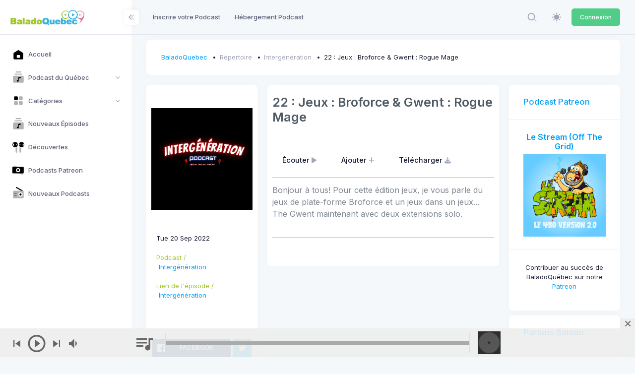

--- FILE ---
content_type: text/css
request_url: https://static.baladoquebec.ca/plugins/global/plugins-custom.bundle.css
body_size: 12703
content:
:root,
[data-theme=light] {
  --kt-highlight-bg: #1e1e3f;
  --kt-highlight-border: rgba(255, 255, 255, 0.1);
  --kt-highlight-btn-bg: #2d2d5e;
  --kt-highlight-btn-bg-hover: #2d2d5e;
  --kt-highlight-btn-color: rgba(255, 255, 255, 0.75);
  --kt-highlight-btn-color-hover: #009ef7;
  --kt-highlight-scrollbar-color: #323268;
  --kt-highlight-scrollbar-color: #373773;
}

[data-theme=dark] {
  --kt-highlight-bg: #151521;
  --kt-highlight-border: rgba(255, 255, 255, 0.1);
  --kt-highlight-btn-bg: #27273d;
  --kt-highlight-btn-bg-hover: #27273d;
  --kt-highlight-btn-color: rgba(255, 255, 255, 0.75);
  --kt-highlight-btn-color-hover: #009ef7;
  --kt-highlight-scrollbar-color: #2d2d46;
  --kt-highlight-scrollbar-color-hover: #333350;
}

.highlight {
  position: relative;
  background: var(--kt-highlight-bg);
  border-radius: 0.475rem;
  padding: 1.75rem 1.5rem 1.75rem 1.5rem;
}
.highlight .nav {
  border-bottom: 1px solid var(--kt-highlight-border);
  padding-bottom: 1rem;
  margin-bottom: 1rem;
  margin-top: -0.25rem;
}
.highlight .nav .nav-item {
  margin-right: 0.75rem;
}
.highlight .nav .nav-link {
  font-size: 0.9rem;
  font-weight: 500;
  padding: 0.35rem 1rem;
  border-radius: 0.475rem;
  color: var(--kt-highlight-btn-color);
  transition: all 0.2s ease-in-out;
  background-color: transparent;
}
.highlight .nav .nav-link:focus, .highlight .nav .nav-link.active {
  transition: all 0.2s ease-in-out;
  background-color: var(--kt-highlight-btn-bg-hover);
  color: var(--kt-highlight-btn-color-hover);
}
.highlight .highlight-copy {
  display: none;
  position: absolute;
  right: 1.75rem;
  top: 1.5rem;
  font-size: 0.85rem;
  font-weight: 500;
  padding: 0.35rem 1rem !important;
  transition: all 0.2s ease-in-out;
  background-color: var(--kt-highlight-btn-bg);
  color: var(--kt-highlight-btn-color);
}
.highlight .highlight-copy:focus, .highlight .highlight-copy:hover {
  transition: all 0.2s ease-in-out;
  background-color: var(--kt-highlight-btn-bg-hover);
  color: var(--kt-highlight-btn-color-hover);
}
.highlight:hover .highlight-copy {
  display: flex;
}
.highlight .highlight-code pre {
  background-color: transparent;
  overflow: auto;
  padding: 0;
  margin: 0;
  scrollbar-color: var(--kt-highlight-scrollbar-color) transparent;
}
.highlight .highlight-code pre::-webkit-scrollbar-thumb {
  background-color: var(--kt-highlight-scrollbar-color);
}
.highlight .highlight-code pre::-webkit-scrollbar-corner {
  background-color: transparent;
}
.highlight .highlight-code pre:hover {
  scrollbar-color: var(--kt-highlight-scrollbar-color-hover) transparent;
}
.highlight .highlight-code pre:hover::-webkit-scrollbar-thumb {
  background-color: var(--kt-highlight-scrollbar-color-hover);
}
.highlight .highlight-code pre:hover::-webkit-scrollbar-corner {
  background-color: transparent;
}
.highlight .highlight-code pre code[class*=language-] {
  padding: 0;
  margin: 0;
  font-size: 1rem !important;
}

.fslightbox-slide-btn {
  border-radius: 0.475rem;
}

.fslightbox-toolbar {
  border-bottom-left-radius: 0.475rem;
}

.select2-container--bootstrap5 .select2-selection {
  box-shadow: none !important;
  height: auto;
  outline: none !important;
}
.select2-container--bootstrap5.select2-container--focus .form-select-solid, .select2-container--bootstrap5.select2-container--open .form-select-solid {
  background-color: var(--kt-input-solid-bg-focus);
}
.select2-container--bootstrap5.select2-container--focus .form-select:not(.form-select-solid):not(.form-select-transparent), .select2-container--bootstrap5.select2-container--open .form-select:not(.form-select-solid):not(.form-select-transparent) {
  border-color: var(--kt-input-focus-border-color);
}
.select2-container--bootstrap5 .select2-search.select2-search--inline .select2-search__field {
  color: var(--kt-input-color);
  font-weight: 500;
  font-family: inherit !important;
  background-color: transparent;
  border: 0;
  box-shadow: none;
  outline: none;
  line-height: 1;
  margin: 0;
  padding: 0;
}
.select2-container--bootstrap5 .select2-search.select2-search--inline .select2-search__field::-moz-placeholder {
  color: #A1A5B7;
}
.select2-container--bootstrap5 .select2-search.select2-search--inline .select2-search__field::placeholder {
  color: #A1A5B7;
}
.select2-container--bootstrap5 .select2-search.select2-search--inline .select2-search__field::-moz-placeholder {
  color: #A1A5B7;
  opacity: 1;
}
.select2-container--bootstrap5 .form-select-solid .select2-search.select2-search--inline .select2-search__field {
  color: var(--kt-input-solid-color);
  font-family: inherit !important;
}
.select2-container--bootstrap5 .form-select-solid .select2-search.select2-search--inline .select2-search__field::-moz-placeholder {
  color: var(--kt-input-solid-placeholder-color);
}
.select2-container--bootstrap5 .form-select-solid .select2-search.select2-search--inline .select2-search__field::placeholder {
  color: var(--kt-input-solid-placeholder-color);
}
.select2-container--bootstrap5 .form-select-solid .select2-search.select2-search--inline .select2-search__field::-moz-placeholder {
  color: var(--kt-input-solid-placeholder-color);
  opacity: 1;
}
.select2-container--bootstrap5 .select2-selection--single {
  display: flex;
  align-items: center;
}
.select2-container--bootstrap5 .select2-selection--single .select2-selection__rendered {
  display: block;
  padding-left: 0;
  padding-right: 0;
  overflow: hidden;
  text-overflow: ellipsis;
  white-space: nowrap;
  color: var(--kt-input-color);
}
.select2-container--bootstrap5 .select2-selection--single .select2-selection__placeholder {
  color: #A1A5B7;
}
.select2-container--bootstrap5 .select2-selection--single.form-select-solid .select2-selection__rendered {
  color: var(--kt-input-solid-color);
}
.select2-container--bootstrap5 .select2-selection--single.form-select-solid .select2-selection__placeholder {
  color: var(--kt-input-solid-placeholder-color);
}
.select2-container--bootstrap5 .select2-selection--single.form-select-transparent .select2-selection__rendered {
  color: var(--kt-gray-800);
}
.select2-container--bootstrap5 .select2-selection--single.form-select-transparent .select2-selection__placeholder {
  color: var(--kt-gray-800);
}
.select2-container--bootstrap5 .select2-selection--single.form-select-dark .select2-selection__rendered {
  color: var(--kt-gray-900);
}
.select2-container--bootstrap5 .select2-selection--multiple {
  display: flex;
  align-items: center;
}
.select2-container--bootstrap5 .select2-selection--multiple .select2-search.select2-search--inline {
  display: inline-flex;
}
.select2-container--bootstrap5 .select2-selection--multiple .select2-selection__rendered {
  display: inline;
  margin: 0;
  padding: 0;
}
.select2-container--bootstrap5 .select2-selection--multiple .select2-selection__rendered .select2-selection__choice {
  display: inline-flex;
  align-items: center;
  position: relative;
  background-color: var(--kt-gray-300);
}
.select2-container--bootstrap5 .select2-selection--multiple .select2-selection__rendered .select2-selection__choice .select2-selection__choice__remove {
  mask-repeat: no-repeat;
  mask-position: center;
  -webkit-mask-repeat: no-repeat;
  -webkit-mask-position: center;
  background-color: var(--kt-gray-700);
  -webkit-mask-image: url("data:image/svg+xml,%3csvg xmlns='http://www.w3.org/2000/svg' viewBox='0 0 16 16' fill='var%28--kt-gray-700%29'%3e%3cpath d='M.293.293a1 1 0 011.414 0L8 6.586 14.293.293a1 1 0 111.414 1.414L9.414 8l6.293 6.293a1 1 0 01-1.414 1.414L8 9.414l-6.293 6.293a1 1 0 01-1.414-1.414L6.586 8 .293 1.707a1 1 0 010-1.414z'/%3e%3c/svg%3e");
  mask-image: url("data:image/svg+xml,%3csvg xmlns='http://www.w3.org/2000/svg' viewBox='0 0 16 16' fill='var%28--kt-gray-700%29'%3e%3cpath d='M.293.293a1 1 0 011.414 0L8 6.586 14.293.293a1 1 0 111.414 1.414L9.414 8l6.293 6.293a1 1 0 01-1.414 1.414L8 9.414l-6.293 6.293a1 1 0 01-1.414-1.414L6.586 8 .293 1.707a1 1 0 010-1.414z'/%3e%3c/svg%3e");
  display: block;
  position: absolute;
  transform: translateY(-50%);
  opacity: 0.5;
  border: 0;
  transition: color 0.2s ease;
  top: 50%;
}
.select2-container--bootstrap5 .select2-selection--multiple .select2-selection__rendered .select2-selection__choice .select2-selection__choice__remove span {
  display: none;
}
.select2-container--bootstrap5 .select2-selection--multiple .select2-selection__rendered .select2-selection__choice .select2-selection__choice__remove:hover {
  opacity: 1;
  mask-repeat: no-repeat;
  mask-position: center;
  -webkit-mask-repeat: no-repeat;
  -webkit-mask-position: center;
  background-color: var(--kt-primary);
  -webkit-mask-image: url("data:image/svg+xml,%3csvg xmlns='http://www.w3.org/2000/svg' viewBox='0 0 16 16' fill='var%28--kt-primary%29'%3e%3cpath d='M.293.293a1 1 0 011.414 0L8 6.586 14.293.293a1 1 0 111.414 1.414L9.414 8l6.293 6.293a1 1 0 01-1.414 1.414L8 9.414l-6.293 6.293a1 1 0 01-1.414-1.414L6.586 8 .293 1.707a1 1 0 010-1.414z'/%3e%3c/svg%3e");
  mask-image: url("data:image/svg+xml,%3csvg xmlns='http://www.w3.org/2000/svg' viewBox='0 0 16 16' fill='var%28--kt-primary%29'%3e%3cpath d='M.293.293a1 1 0 011.414 0L8 6.586 14.293.293a1 1 0 111.414 1.414L9.414 8l6.293 6.293a1 1 0 01-1.414 1.414L8 9.414l-6.293 6.293a1 1 0 01-1.414-1.414L6.586 8 .293 1.707a1 1 0 010-1.414z'/%3e%3c/svg%3e");
  transition: color 0.2s ease;
}
.select2-container--bootstrap5 .select2-selection--multiple .select2-selection__rendered .select2-selection__choice .select2-selection__choice__display {
  font-weight: 500;
}
.select2-container--bootstrap5 .select2-selection--multiple .select2-selection__choice .select2-selection__choice__remove {
  height: 0.6rem;
  width: 0.6rem;
}
.select2-container--bootstrap5 .select2-selection--multiple.form-select-sm {
  min-height: calc(1.5em + 1.1rem + 2px);
  padding-top: 0.35rem;
  padding-bottom: 0.35rem;
}
.select2-container--bootstrap5 .select2-selection--multiple.form-select-sm .select2-selection__choice {
  border-radius: 0.425rem;
  padding: 0.1rem 0.35rem;
  margin-right: 0.35rem;
  margin-top: 0.1rem;
  margin-bottom: 0.1rem;
}
.select2-container--bootstrap5 .select2-selection--multiple.form-select-sm .select2-selection__choice .select2-selection__choice__display {
  margin-left: 0.95rem;
  font-size: 0.925rem;
}
.select2-container--bootstrap5 .select2-selection--multiple.form-select-sm .select2-search__field {
  height: 14px;
}
.select2-container--bootstrap5 .select2-selection--multiple:not(.form-select-sm):not(.form-select-lg) {
  min-height: calc(1.5em + 1.55rem + 2px);
  padding-top: 0.575rem;
  padding-bottom: 0.575rem;
}
.select2-container--bootstrap5 .select2-selection--multiple:not(.form-select-sm):not(.form-select-lg) .select2-selection__choice {
  border-radius: 0.475rem;
  padding: 0.1rem 0.5rem;
  margin-right: 0.5rem;
  margin-top: 0.1rem;
  margin-bottom: 0.1rem;
}
.select2-container--bootstrap5 .select2-selection--multiple:not(.form-select-sm):not(.form-select-lg) .select2-selection__choice .select2-selection__choice__display {
  margin-left: 1.1rem;
  font-size: 1.1rem;
}
.select2-container--bootstrap5 .select2-selection--multiple:not(.form-select-sm):not(.form-select-lg) .select2-search__field {
  height: 16px;
}
.select2-container--bootstrap5 .select2-selection--multiple.form-select-lg {
  min-height: calc(1.5em + 1.65rem + 2px);
  padding-top: 0.525rem;
  padding-bottom: 0.525rem;
}
.select2-container--bootstrap5 .select2-selection--multiple.form-select-lg .select2-selection__choice {
  border-radius: 0.625rem;
  padding: 0.15rem 0.65rem;
  margin-right: 0.65rem;
  margin-top: 0.15rem;
  margin-bottom: 0.15rem;
}
.select2-container--bootstrap5 .select2-selection--multiple.form-select-lg .select2-selection__choice .select2-selection__choice__display {
  margin-left: 1.25rem;
  font-size: 1.15rem;
}
.select2-container--bootstrap5 .select2-selection--multiple.form-select-lg .select2-search__field {
  height: 18px;
}
.select2-container--bootstrap5 .select2-dropdown {
  border: 0;
  box-shadow: var(--kt-dropdown-box-shadow);
  border-radius: 0.475rem;
  padding: 1rem 0;
  background-color: var(--kt-dropdown-bg);
}
.modal-open .select2-container--bootstrap5 .select2-dropdown {
  z-index: 1056;
}
.select2-container--bootstrap5 .select2-dropdown .select2-search {
  padding: 0.5rem 1.25rem;
  margin: 0 0 0.5rem 0;
}
.select2-container--bootstrap5 .select2-dropdown .select2-search .select2-search__field {
  background-color: var(--kt-body-bg);
  padding: 0.55rem 0.75rem;
  color: var(--kt-input-color);
  font-size: 0.925rem;
  border: 1px solid var(--kt-input-border-color);
  border-radius: 0.425rem;
  outline: 0 !important;
}
.select2-container--bootstrap5 .select2-dropdown .select2-search .select2-search__field:focus, .select2-container--bootstrap5 .select2-dropdown .select2-search .select2-search__field:active {
  border: 1px solid var(--kt-input-focus-border-color);
}
.select2-container--bootstrap5 .select2-dropdown .select2-results__options {
  max-height: 250px;
  overflow-y: auto;
}
.select2-container--bootstrap5 .select2-dropdown .select2-results__option {
  color: var(--kt-gray-700);
  transition: color 0.2s ease;
  padding: 0.75rem 1.25rem;
  margin: 0 0;
}
.select2-container--bootstrap5 .select2-dropdown .select2-results__option.select2-results__option--highlighted {
  background-color: var(--kt-component-hover-bg);
  color: var(--kt-component-hover-color);
  transition: color 0.2s ease;
}
.select2-container--bootstrap5 .select2-dropdown .select2-results__option.select2-results__option--selected {
  background-color: var(--kt-component-hover-bg);
  color: var(--kt-component-hover-color);
  transition: color 0.2s ease;
  position: relative;
}
.select2-container--bootstrap5 .select2-dropdown .select2-results__option.select2-results__option--selected:after {
  top: 50%;
  display: block;
  position: absolute;
  transform: translateY(-50%);
  height: 0.75rem;
  width: 0.75rem;
  content: "";
  mask-repeat: no-repeat;
  mask-position: center;
  -webkit-mask-repeat: no-repeat;
  -webkit-mask-position: center;
  background-color: var(--kt-component-hover-color);
  -webkit-mask-image: url("data:image/svg+xml,%3csvg xmlns='http://www.w3.org/2000/svg' viewBox='0 0 14 11'%3e%3cpath fill='var%28--kt-component-hover-color%29' d='M4.89557 6.49823L2.79487 4.26513C2.26967 3.70683 1.38251 3.70683 0.857309 4.26513C0.375593 4.77721 0.375593 5.57574 0.857309 6.08781L4.74989 10.2257C5.14476 10.6455 5.81176 10.6455 6.20663 10.2257L13.1427 2.85252C13.6244 2.34044 13.6244 1.54191 13.1427 1.02984C12.6175 0.471537 11.7303 0.471536 11.2051 1.02984L6.06096 6.49823C5.74506 6.83403 5.21146 6.83403 4.89557 6.49823Z'/%3e%3c/svg%3e");
  mask-image: url("data:image/svg+xml,%3csvg xmlns='http://www.w3.org/2000/svg' viewBox='0 0 14 11'%3e%3cpath fill='var%28--kt-component-hover-color%29' d='M4.89557 6.49823L2.79487 4.26513C2.26967 3.70683 1.38251 3.70683 0.857309 4.26513C0.375593 4.77721 0.375593 5.57574 0.857309 6.08781L4.74989 10.2257C5.14476 10.6455 5.81176 10.6455 6.20663 10.2257L13.1427 2.85252C13.6244 2.34044 13.6244 1.54191 13.1427 1.02984C12.6175 0.471537 11.7303 0.471536 11.2051 1.02984L6.06096 6.49823C5.74506 6.83403 5.21146 6.83403 4.89557 6.49823Z'/%3e%3c/svg%3e");
  mask-position: center;
  -webkit-mask-position: center;
  right: 1.25rem;
}
.select2-container--bootstrap5 .select2-dropdown .select2-results__option.select2-results__option--disabled {
  color: var(--kt-gray-400);
}
.select2-container--bootstrap5 .select2-dropdown .select2-results__option.select2-results__message {
  color: var(--kt-gray-600);
}
.select2-container--bootstrap5 .select2-dropdown .select2-results__option.select2-results__option--group {
  padding-left: 0;
  padding-right: 0;
}
.select2-container--bootstrap5 .select2-dropdown .select2-results__option.select2-results__option--group .select2-results__group {
  display: block;
  color: var(--kt-gray-800);
  font-weight: 500;
  font-size: 1.15rem;
  padding: 0 1.25rem 0 1.25rem;
  margin: 0 0 0.25rem 0;
}
.select2-container--bootstrap5 .select2-dropdown .select2-results__option.select2-results__option--group .select2-results__option {
  padding: 0.75rem 1.25rem;
  margin: 0 0;
}
.select2-container--bootstrap5 .select2-selection__clear {
  display: block;
  height: 0.7rem;
  width: 0.7rem;
  top: 50%;
  right: 3rem;
  position: absolute;
  transform: translateY(-50%);
  background-color: var(--kt-gray-700) !important;
  mask-repeat: no-repeat;
  mask-position: center;
  -webkit-mask-repeat: no-repeat;
  -webkit-mask-position: center;
  -webkit-mask-image: url("data:image/svg+xml,%3csvg xmlns='http://www.w3.org/2000/svg' viewBox='0 0 16 16' fill='none'%3e%3cpath d='M.293.293a1 1 0 011.414 0L8 6.586 14.293.293a1 1 0 111.414 1.414L9.414 8l6.293 6.293a1 1 0 01-1.414 1.414L8 9.414l-6.293 6.293a1 1 0 01-1.414-1.414L6.586 8 .293 1.707a1 1 0 010-1.414z'/%3e%3c/svg%3e");
  mask-image: url("data:image/svg+xml,%3csvg xmlns='http://www.w3.org/2000/svg' viewBox='0 0 16 16' fill='none'%3e%3cpath d='M.293.293a1 1 0 011.414 0L8 6.586 14.293.293a1 1 0 111.414 1.414L9.414 8l6.293 6.293a1 1 0 01-1.414 1.414L8 9.414l-6.293 6.293a1 1 0 01-1.414-1.414L6.586 8 .293 1.707a1 1 0 010-1.414z'/%3e%3c/svg%3e");
}
.select2-container--bootstrap5 .select2-selection__clear span {
  display: none;
}
.select2-container--bootstrap5 .select2-selection__clear:hover {
  background-color: var(--kt-primary) !important;
}

.form-floating .form-select {
  padding-top: 2.15rem !important;
}

.fv-plugins-message-container {
  margin-top: 0.3rem;
}
.fv-plugins-message-container .fv-help-block {
  color: var(--kt-danger);
  font-size: 1rem;
  font-weight: 400;
}
.fv-plugins-message-container.valid-feedback, .fv-plugins-message-container.invalid-feedback {
  display: block;
  font-weight: 400;
}

.daterangepicker {
  padding: 0;
  margin: 0;
  border: 0;
  width: auto;
  background-color: var(--kt-body-bg);
  box-shadow: var(--kt-dropdown-box-shadow);
  font-family: Inter, Helvetica, "sans-serif";
  z-index: 1000;
  border-radius: 0.475rem;
}
.daterangepicker:after, .daterangepicker:before {
  display: none;
}
.daterangepicker td.off, .daterangepicker td.off.in-range, .daterangepicker td.off.start-date, .daterangepicker td.off.end-date {
  background-color: transparent;
}
.modal-open .daterangepicker {
  z-index: 1056;
}
.daterangepicker .calendar-table {
  background-color: var(--kt-body-bg);
  border: 0;
}
.daterangepicker .ranges {
  border-radius: 0.475rem;
  background-color: var(--kt-body-bg);
  position: relative;
  overflow: hidden;
}
.daterangepicker .ranges ul {
  padding: 1rem 0;
  width: 150px;
  overflow: auto;
  max-height: 260px;
}
.daterangepicker .ranges li {
  padding: 0.7rem 1.75rem;
  font-weight: 500;
  font-size: 1rem;
  color: var(--kt-gray-600);
  transition: color 0.2s ease;
}
.daterangepicker .ranges li:hover {
  background-color: var(--kt-component-hover-bg);
  color: var(--kt-component-hover-color);
  transition: color 0.2s ease;
}
.daterangepicker .ranges li.active {
  background-color: var(--kt-component-active-bg);
  color: var(--kt-component-active-color);
  transition: color 0.2s ease;
}
.daterangepicker.show-calendar .ranges {
  border-radius: 0;
  border-top-left-radius: 0.475rem;
  margin-top: 0;
  height: 297px;
}
.daterangepicker.show-ranges.show-calendar .ranges {
  border-right: 1px solid var(--kt-gray-200);
}
.daterangepicker.show-ranges .drp-calendar.left {
  border-left: 0;
}
.daterangepicker .drp-buttons {
  padding: 1rem 1.75rem;
  border-top: 1px solid var(--kt-gray-200);
}
.daterangepicker .drp-buttons .btn {
  font-size: 1rem;
  font-weight: 500;
  padding: 0.5rem 1rem;
}
.daterangepicker .drp-buttons .cancelBtn {
  color: var(--kt-light-inverse);
  border-color: var(--kt-light);
  background-color: var(--kt-light);
}
.daterangepicker .drp-buttons .cancelBtn i,
.daterangepicker .drp-buttons .cancelBtn .svg-icon {
  color: var(--kt-light-inverse);
}
.daterangepicker .drp-buttons .cancelBtn.dropdown-toggle:after {
  color: var(--kt-light-inverse);
}
.btn-check:checked + .daterangepicker .drp-buttons .cancelBtn, .btn-check:active + .daterangepicker .drp-buttons .cancelBtn, .daterangepicker .drp-buttons .cancelBtn:focus:not(.btn-active), .daterangepicker .drp-buttons .cancelBtn:hover:not(.btn-active), .daterangepicker .drp-buttons .cancelBtn:active:not(.btn-active), .daterangepicker .drp-buttons .cancelBtn.active, .daterangepicker .drp-buttons .cancelBtn.show, .show > .daterangepicker .drp-buttons .cancelBtn {
  color: var(--kt-light-inverse);
  border-color: var(--kt-light-active);
  background-color: var(--kt-light-active) !important;
}
.btn-check:checked + .daterangepicker .drp-buttons .cancelBtn i,
.btn-check:checked + .daterangepicker .drp-buttons .cancelBtn .svg-icon, .btn-check:active + .daterangepicker .drp-buttons .cancelBtn i,
.btn-check:active + .daterangepicker .drp-buttons .cancelBtn .svg-icon, .daterangepicker .drp-buttons .cancelBtn:focus:not(.btn-active) i,
.daterangepicker .drp-buttons .cancelBtn:focus:not(.btn-active) .svg-icon, .daterangepicker .drp-buttons .cancelBtn:hover:not(.btn-active) i,
.daterangepicker .drp-buttons .cancelBtn:hover:not(.btn-active) .svg-icon, .daterangepicker .drp-buttons .cancelBtn:active:not(.btn-active) i,
.daterangepicker .drp-buttons .cancelBtn:active:not(.btn-active) .svg-icon, .daterangepicker .drp-buttons .cancelBtn.active i,
.daterangepicker .drp-buttons .cancelBtn.active .svg-icon, .daterangepicker .drp-buttons .cancelBtn.show i,
.daterangepicker .drp-buttons .cancelBtn.show .svg-icon, .show > .daterangepicker .drp-buttons .cancelBtn i,
.show > .daterangepicker .drp-buttons .cancelBtn .svg-icon {
  color: var(--kt-light-inverse);
}
.btn-check:checked + .daterangepicker .drp-buttons .cancelBtn.dropdown-toggle:after, .btn-check:active + .daterangepicker .drp-buttons .cancelBtn.dropdown-toggle:after, .daterangepicker .drp-buttons .cancelBtn:focus:not(.btn-active).dropdown-toggle:after, .daterangepicker .drp-buttons .cancelBtn:hover:not(.btn-active).dropdown-toggle:after, .daterangepicker .drp-buttons .cancelBtn:active:not(.btn-active).dropdown-toggle:after, .daterangepicker .drp-buttons .cancelBtn.active.dropdown-toggle:after, .daterangepicker .drp-buttons .cancelBtn.show.dropdown-toggle:after, .show > .daterangepicker .drp-buttons .cancelBtn.dropdown-toggle:after {
  color: var(--kt-light-inverse);
}
.daterangepicker .drp-selected {
  font-size: 0.9rem;
}
.daterangepicker .drp-calendar.left, .daterangepicker .drp-calendar.right {
  padding: 1rem 1rem;
}
.daterangepicker .drp-calendar.left {
  border-left: 0 !important;
}
.daterangepicker .drp-calendar th,
.daterangepicker .drp-calendar td {
  font-size: 1rem;
  font-weight: 400;
  width: 33px;
  height: 33px;
}
.daterangepicker .drp-calendar th.available:hover,
.daterangepicker .drp-calendar td.available:hover {
  border-radius: 0.475rem;
  background-color: var(--kt-component-hover-bg);
  color: var(--kt-component-hover-color);
}
.daterangepicker .drp-calendar th {
  font-weight: 500;
  color: var(--kt-gray-800);
}
.daterangepicker .drp-calendar th.month {
  font-weight: 500;
  color: var(--kt-gray-800);
}
.daterangepicker .drp-calendar th.next span, .daterangepicker .drp-calendar th.prev span {
  border-width: 0 1px 1px 0;
  border-color: var(--kt-gray-600);
}
.daterangepicker .drp-calendar th.next.available:hover span, .daterangepicker .drp-calendar th.prev.available:hover span {
  border-color: var(--kt-component-hover-color);
}
.daterangepicker .drp-calendar th.next span {
  margin-right: 1px;
}
.daterangepicker .drp-calendar th.prev span {
  margin-left: 1px;
}
.daterangepicker .drp-calendar td {
  color: var(--kt-gray-700);
}
.daterangepicker .drp-calendar td.available.off {
  color: var(--kt-gray-400);
}
.daterangepicker .drp-calendar td.active {
  background-color: var(--kt-component-active-bg) !important;
  color: var(--kt-component-active-color) !important;
  border-radius: 0.475rem;
}
.daterangepicker .drp-calendar td.active.start-date {
  border-top-right-radius: 0;
  border-bottom-right-radius: 0;
}
.daterangepicker .drp-calendar td.active.end-date {
  border-top-left-radius: 0;
  border-bottom-left-radius: 0;
}
.daterangepicker .drp-calendar td.active.start-date.end-date {
  border-radius: 0.475rem;
}
.daterangepicker .drp-calendar td.today, .daterangepicker .drp-calendar td.today.active {
  background: var(--kt-component-hover-bg) !important;
  color: var(--kt-component-hover-color) !important;
  border-radius: 0.475rem;
}
.daterangepicker .drp-calendar td.in-range.available:not(.active):not(.off):not(.today) {
  background-color: var(--kt-component-hover-bg);
  color: var(--kt-component-hover-color);
}
.daterangepicker .drp-calendar td:hover {
  background-color: var(--kt-component-hover-bg);
  color: var(--kt-component-hover-color);
}
.daterangepicker select.ampmselect,
.daterangepicker select.minuteselect,
.daterangepicker select.hourselect,
.daterangepicker select.monthselect,
.daterangepicker select.yearselect {
  padding-top: 0.35rem;
  padding-bottom: 0.35rem;
  border-radius: 0.475rem;
  background-color: var(--kt-body-bg) !important;
  border-color: transparent;
  color: var(--kt-input-color);
  font-weight: 500;
  outline: 0 !important;
}
.daterangepicker select.ampmselect:focus,
.daterangepicker select.minuteselect:focus,
.daterangepicker select.hourselect:focus,
.daterangepicker select.monthselect:focus,
.daterangepicker select.yearselect:focus {
  background-color: var(--kt-gray-100);
}

@media (max-width: 767.98px) {
  .daterangepicker.show-calendar .ranges {
    float: none !important;
    height: auto !important;
  }
  .daterangepicker.show-calendar .ranges ul {
    width: 100%;
  }
  .daterangepicker.show-calendar .drp-calendar {
    float: none !important;
    max-width: unset !important;
    display: flex;
    flex-direction: column;
    align-items: center;
  }
}
.flatpickr-calendar {
  width: 280px !important;
  font-family: inherit;
  border: 0;
  border-radius: 0;
  box-shadow: var(--kt-dropdown-box-shadow);
  background-color: var(--kt-body-bg);
  border-radius: 0.475rem;
}
.flatpickr-calendar:before, .flatpickr-calendar:after {
  display: none;
}
.flatpickr-calendar.hasWeeks {
  width: 325px !important;
}

.flatpickr-months {
  padding: 0 1rem;
  padding-top: 0.5rem;
}

.flatpickr-innerContainer {
  padding: 0.5rem 1rem;
}

.flatpickr-days,
.dayContainer {
  width: 100% !important;
  min-width: 100% !important;
  max-width: 100% !important;
}

.flatpickr-months .flatpickr-month {
  background: transparent;
  color: var(--kt-gray-600);
  fill: var(--kt-gray-600);
  height: 46px;
}
.flatpickr-months .flatpickr-prev-month,
.flatpickr-months .flatpickr-next-month {
  display: flex;
  align-items: center;
  justify-content: center;
  border-radius: 0.475rem;
  top: 1rem;
}
.flatpickr-months .flatpickr-prev-month svg,
.flatpickr-months .flatpickr-next-month svg {
  fill: var(--kt-gray-500);
  height: 13px;
  width: 13px;
}
.flatpickr-months .flatpickr-prev-month:hover,
.flatpickr-months .flatpickr-next-month:hover {
  background: var(--kt-gray-100);
}
.flatpickr-months .flatpickr-prev-month:hover svg,
.flatpickr-months .flatpickr-next-month:hover svg {
  fill: var(--kt-gray-700);
}
.flatpickr-months .flatpickr-prev-month.flatpickr-prev-month,
.flatpickr-months .flatpickr-next-month.flatpickr-prev-month {
  /*rtl:begin:ignore*/
  left: 1rem;
  /*rtl:end:ignore*/
}
.flatpickr-months .flatpickr-prev-month.flatpickr-next-month,
.flatpickr-months .flatpickr-next-month.flatpickr-next-month {
  /*rtl:begin:ignore*/
  right: 1rem;
  /*rtl:end:ignore*/
}

.flatpickr-current-month {
  font-weight: 500;
  color: inherit;
}
.flatpickr-current-month .numInputWrapper {
  border-radius: 0.475rem;
  width: 65px;
}
.flatpickr-current-month .numInputWrapper span.arrowUp {
  border-top-right-radius: 0.475rem;
}
.flatpickr-current-month .numInputWrapper span.arrowDown {
  border-bottom-right-radius: 0.475rem;
}
.flatpickr-current-month .flatpickr-monthDropdown-months {
  border: 0 !important;
  background-color: var(--kt-body-bg);
  font-size: 1rem;
  color: var(--kt-gray-700);
  font-weight: 500;
  padding: 0.5rem 0.75rem;
  margin-right: 0.5rem;
  outline: none !important;
  border-radius: 0.475rem;
  appearance: none;
  -moz-appearance: none;
  -webkit-appearance: none;
}
.flatpickr-current-month .flatpickr-monthDropdown-months:hover {
  background: var(--kt-gray-100);
}
.flatpickr-current-month .flatpickr-monthDropdown-months .flatpickr-monthDropdown-month {
  font-size: 1rem;
  color: var(--kt-gray-700);
  font-weight: 500;
  background-color: transparent;
  outline: none;
  padding: 0;
}
.flatpickr-current-month span.cur-month {
  color: var(--kt-gray-700);
  font-size: 1rem;
  font-weight: 500;
}
.flatpickr-current-month span.cur-month:hover {
  background: var(--kt-gray-100);
}
.flatpickr-current-month input.cur-year {
  color: var(--kt-gray-700);
  font-size: 1.1rem;
  padding: 0.5rem 0.75rem;
  font-weight: 500;
  outline: 0 !important;
}

span.flatpickr-weekday {
  color: var(--kt-gray-800);
  font-size: 1rem;
  font-weight: 600;
}

.flatpickr-time {
  border-bottom-right-radius: 0.475rem;
  border-bottom-left-radius: 0.475rem;
}
.flatpickr-calendar.hasTime .flatpickr-time {
  height: height;
  line-height: height;
  max-height: height;
  border-top: 1px solid var(--kt-gray-100);
}
.flatpickr-time .numInputWrapper {
  height: height;
}
.flatpickr-time .flatpickr-am-pm {
  color: var(--kt-gray-700);
  font-size: 1rem;
  font-weight: 500;
}
.flatpickr-time input.flatpickr-hour, .flatpickr-time input.flatpickr-minute {
  color: var(--kt-gray-700);
  font-size: 1rem;
  font-weight: 500;
}
.flatpickr-time input:hover,
.flatpickr-time .flatpickr-am-pm:hover,
.flatpickr-time input:focus,
.flatpickr-time .flatpickr-am-pm:focus {
  background: transparent;
}

.numInputWrapper span {
  border-left: 0 !important;
  border-top: 0 !important;
  border-bottom: 0 !important;
  border-right: 0 !important;
}
.numInputWrapper span:hover {
  background: transparent !important;
}
.numInputWrapper span:after {
  top: 50% !important;
  transform: translateY(-50%);
}
.numInputWrapper span.arrowUp:after {
  border-bottom-color: var(--kt-gray-500) !important;
}
.numInputWrapper span.arrowUp:hover:after {
  border-bottom-color: var(--kt-gray-700) !important;
}
.numInputWrapper span.arrowDown:after {
  border-top-color: var(--kt-gray-500) !important;
}
.numInputWrapper span.arrowDown:hover:after {
  border-top-color: var(--kt-gray-700) !important;
}
.numInputWrapper:hover {
  background: transparent;
}

.flatpickr-day {
  font-size: 1rem;
  border-radius: 0.475rem;
  box-shadow: none !important;
  height: 36px;
  width: 100%;
  max-width: 100% !important;
  margin: 0;
  line-height: 36px;
  color: var(--kt-gray-600);
  margin-top: 0 !important;
}
.flatpickr-day.inRange, .flatpickr-day.prevMonthDay.inRange, .flatpickr-day.nextMonthDay.inRange, .flatpickr-day.today.inRange, .flatpickr-day.prevMonthDay.today.inRange, .flatpickr-day.nextMonthDay.today.inRange, .flatpickr-day:hover, .flatpickr-day.prevMonthDay:hover, .flatpickr-day.nextMonthDay:hover, .flatpickr-day:focus, .flatpickr-day.prevMonthDay:focus, .flatpickr-day.nextMonthDay:focus {
  cursor: pointer;
  outline: 0;
  background: var(--kt-component-hover-bg);
  color: var(--kt-component-hover-color);
  border-color: transparent;
}
.flatpickr-day.today {
  background: var(--kt-gray-100);
  color: var(--kt-gray-600);
  border-color: transparent;
}
.flatpickr-day.today:hover, .flatpickr-day.today:focus {
  border-color: transparent;
  background: var(--kt-gray-200);
  color: var(--kt-gray-700);
}
.flatpickr-day.selected, .flatpickr-day.startRange, .flatpickr-day.endRange, .flatpickr-day.selected.inRange, .flatpickr-day.startRange.inRange, .flatpickr-day.endRange.inRange, .flatpickr-day.selected:focus, .flatpickr-day.startRange:focus, .flatpickr-day.endRange:focus, .flatpickr-day.selected:hover, .flatpickr-day.startRange:hover, .flatpickr-day.endRange:hover, .flatpickr-day.selected.prevMonthDay, .flatpickr-day.startRange.prevMonthDay, .flatpickr-day.endRange.prevMonthDay, .flatpickr-day.selected.nextMonthDay, .flatpickr-day.startRange.nextMonthDay, .flatpickr-day.endRange.nextMonthDay {
  background: var(--kt-component-active-bg);
  color: var(--kt-component-active-color);
  border-color: transparent;
}
.flatpickr-day.inRange, .flatpickr-day.prevMonthDay.inRange, .flatpickr-day.nextMonthDay.inRange, .flatpickr-day.today.inRange, .flatpickr-day.prevMonthDay.today.inRange, .flatpickr-day.nextMonthDay.today.inRange, .flatpickr-day:hover, .flatpickr-day.prevMonthDay:hover, .flatpickr-day.nextMonthDay:hover, .flatpickr-day:focus, .flatpickr-day.prevMonthDay:focus, .flatpickr-day.nextMonthDay:focus {
  cursor: pointer;
  outline: 0;
  background: var(--kt-component-hover-bg);
  color: var(--kt-component-hover-color);
  border-color: transparent;
}
.flatpickr-day.today {
  border-color: transparent;
}
.flatpickr-day.today:hover, .flatpickr-day.today:focus {
  border-color: transparent;
  background: var(--kt-gray-100);
  color: var(--kt-gray-600);
}
.flatpickr-day.selected, .flatpickr-day.startRange, .flatpickr-day.endRange, .flatpickr-day.selected.inRange, .flatpickr-day.startRange.inRange, .flatpickr-day.endRange.inRange, .flatpickr-day.selected:focus, .flatpickr-day.startRange:focus, .flatpickr-day.endRange:focus, .flatpickr-day.selected:hover, .flatpickr-day.startRange:hover, .flatpickr-day.endRange:hover, .flatpickr-day.selected.prevMonthDay, .flatpickr-day.startRange.prevMonthDay, .flatpickr-day.endRange.prevMonthDay, .flatpickr-day.selected.nextMonthDay, .flatpickr-day.startRange.nextMonthDay, .flatpickr-day.endRange.nextMonthDay {
  background: var(--kt-component-active-bg);
  color: var(--kt-component-active-color);
  border-color: transparent;
}
.flatpickr-day.flatpickr-disabled, .flatpickr-day.flatpickr-disabled:hover, .flatpickr-day.prevMonthDay, .flatpickr-day.nextMonthDay, .flatpickr-day.notAllowed, .flatpickr-day.notAllowed.prevMonthDay, .flatpickr-day.notAllowed.nextMonthDay {
  color: var(--kt-gray-400);
  background: transparent;
  border-color: transparent;
}
.flatpickr-day.flatpickr-disabled, .flatpickr-day.flatpickr-disabled:hover {
  cursor: not-allowed;
  color: var(--kt-gray-400);
}

.flatpickr-weekwrapper {
  margin-right: 5px;
}

.tagify {
  --tagify-dd-bg-color: var(--kt-body-bg);
  --tags-border-color: var(--kt-input-border-color);
  --tags-hover-border-color: var(--kt-input-border-color);
  --tags-focus-border-color: var(--kt-input-focus-border-color);
  --tag-bg: var(--kt-gray-200);
  --tag-hover: var(--kt-gray-200);
  --tag-text-color: var(--kt-gray-700);
  --tag-text-color--edit: var(--kt-gray-700);
  --tag-pad: 0 0.5rem;
  --tag-inset-shadow-size: 1rem;
  --tag-invalid-color: var(--kt-danger);
  --tag-invalid-bg: var(--kt-danger-light);
  --tag-remove-bg: var(--kt-gray-200);
  --tag-remove-btn-color: transparent;
  --tag-remove-btn-bg: transparent;
  --tag-remove-btn-bg--hover: transparent;
  --input-color: var(--kt-gray-700);
  --placeholder-color: var(--kt-gray-400);
  --placeholder-color-focus: var(--kt-gray-500);
  --loader-size: .8rem;
}
.tagify .tagify__tag {
  background-color: var(--tag-bg);
  margin: 0;
  line-height: 1;
}
.tagify .tagify__tag div {
  border-radius: inherit;
}
.tagify .tagify__tag .tagify__tag-text {
  overflow: visible;
}
.tagify .tagify__tag .tagify__tag__removeBtn {
  width: 0.6rem;
  height: 0.6rem;
  margin: 0 0.5rem 0 0;
  border-radius: 0;
  content: " ";
  mask-repeat: no-repeat;
  mask-position: center;
  -webkit-mask-repeat: no-repeat;
  -webkit-mask-position: center;
  background-color: var(--kt-gray-500);
  -webkit-mask-image: url("data:image/svg+xml,%3csvg xmlns='http://www.w3.org/2000/svg' viewBox='0 0 16 16' fill='var%28--kt-gray-500%29'%3e%3cpath d='M.293.293a1 1 0 011.414 0L8 6.586 14.293.293a1 1 0 111.414 1.414L9.414 8l6.293 6.293a1 1 0 01-1.414 1.414L8 9.414l-6.293 6.293a1 1 0 01-1.414-1.414L6.586 8 .293 1.707a1 1 0 010-1.414z'/%3e%3c/svg%3e");
  mask-image: url("data:image/svg+xml,%3csvg xmlns='http://www.w3.org/2000/svg' viewBox='0 0 16 16' fill='var%28--kt-gray-500%29'%3e%3cpath d='M.293.293a1 1 0 011.414 0L8 6.586 14.293.293a1 1 0 111.414 1.414L9.414 8l6.293 6.293a1 1 0 01-1.414 1.414L8 9.414l-6.293 6.293a1 1 0 01-1.414-1.414L6.586 8 .293 1.707a1 1 0 010-1.414z'/%3e%3c/svg%3e");
}
.tagify .tagify__tag .tagify__tag__removeBtn:after {
  display: none;
}
.tagify .tagify__tag .tagify__tag__removeBtn:hover {
  mask-repeat: no-repeat;
  mask-position: center;
  -webkit-mask-repeat: no-repeat;
  -webkit-mask-position: center;
  background-color: var(--kt-primary);
  -webkit-mask-image: url("data:image/svg+xml,%3csvg xmlns='http://www.w3.org/2000/svg' viewBox='0 0 16 16' fill='var%28--kt-primary%29'%3e%3cpath d='M.293.293a1 1 0 011.414 0L8 6.586 14.293.293a1 1 0 111.414 1.414L9.414 8l6.293 6.293a1 1 0 01-1.414 1.414L8 9.414l-6.293 6.293a1 1 0 01-1.414-1.414L6.586 8 .293 1.707a1 1 0 010-1.414z'/%3e%3c/svg%3e");
  mask-image: url("data:image/svg+xml,%3csvg xmlns='http://www.w3.org/2000/svg' viewBox='0 0 16 16' fill='var%28--kt-primary%29'%3e%3cpath d='M.293.293a1 1 0 011.414 0L8 6.586 14.293.293a1 1 0 111.414 1.414L9.414 8l6.293 6.293a1 1 0 01-1.414 1.414L8 9.414l-6.293 6.293a1 1 0 01-1.414-1.414L6.586 8 .293 1.707a1 1 0 010-1.414z'/%3e%3c/svg%3e");
}
.tagify .tagify__tag.tagify--notAllowed div .tagify__tag-text {
  color: var(--kt-danger);
  opacity: 0.5;
}
.tagify .tagify__tag.tagify--notAllowed .tagify__tag__removeBtn {
  opacity: 0.5;
  mask-repeat: no-repeat;
  mask-position: center;
  -webkit-mask-repeat: no-repeat;
  -webkit-mask-position: center;
  background-color: var(--kt-danger);
  -webkit-mask-image: url("data:image/svg+xml,%3csvg xmlns='http://www.w3.org/2000/svg' viewBox='0 0 16 16' fill='var%28--kt-danger%29'%3e%3cpath d='M.293.293a1 1 0 011.414 0L8 6.586 14.293.293a1 1 0 111.414 1.414L9.414 8l6.293 6.293a1 1 0 01-1.414 1.414L8 9.414l-6.293 6.293a1 1 0 01-1.414-1.414L6.586 8 .293 1.707a1 1 0 010-1.414z'/%3e%3c/svg%3e");
  mask-image: url("data:image/svg+xml,%3csvg xmlns='http://www.w3.org/2000/svg' viewBox='0 0 16 16' fill='var%28--kt-danger%29'%3e%3cpath d='M.293.293a1 1 0 011.414 0L8 6.586 14.293.293a1 1 0 111.414 1.414L9.414 8l6.293 6.293a1 1 0 01-1.414 1.414L8 9.414l-6.293 6.293a1 1 0 01-1.414-1.414L6.586 8 .293 1.707a1 1 0 010-1.414z'/%3e%3c/svg%3e");
}
.tagify .tagify__tag.tagify--notAllowed .tagify__tag__removeBtn:hover {
  background: transparent;
  opacity: 0.75;
}
.tagify .tagify__input {
  margin: 0;
}
.tagify .tagify__input:before {
  font-size: inherit;
  line-height: inherit;
  font-weight: inherit;
}
.tagify.form-control {
  display: flex;
  align-items: center;
  gap: 0.25rem;
}
.tagify.form-control-sm {
  border-radius: 0.425rem;
  min-height: calc(1.5em + 1.1rem + 2px);
  padding-top: 0.25rem;
  padding-bottom: 0.25rem;
}
.tagify.form-control-sm .tagify__tag {
  padding: 0.3rem 0.3rem;
  border-radius: 0.425rem;
}
.tagify.form-control-sm .tagify__tag .tagify__tag-text {
  font-size: 0.925rem;
}
.tagify:not(.form-control-sm):not(.form-control-lg) {
  border-radius: 0.475rem;
  min-height: calc(1.5em + 1.55rem + 2px);
  padding-top: 0.375rem;
  padding-bottom: 0.375rem;
}
.tagify:not(.form-control-sm):not(.form-control-lg) .tagify__tag {
  padding: 0.4rem 0.4rem;
  border-radius: 0.475rem;
}
.tagify:not(.form-control-sm):not(.form-control-lg) .tagify__tag .tagify__tag-text {
  font-size: 1.1rem;
}
.tagify.form-control-lg {
  border-radius: 0.625rem;
  min-height: calc(1.5em + 1.65rem + 2px);
  padding-top: 0.325rem;
  padding-bottom: 0.325rem;
}
.tagify.form-control-lg .tagify__tag {
  padding: 0.5rem 0.5rem;
  border-radius: 0.625rem;
}
.tagify.form-control-lg .tagify__tag .tagify__tag-text {
  font-size: 1.15rem;
}

.tagify__dropdown {
  box-shadow: var(--kt-dropdown-box-shadow);
  border: 0 !important;
  outline: none !important;
  padding: 0.75rem 0;
  z-index: 1000;
  background-color: var(--kt-body-bg);
  border-radius: 0.475rem;
}
.tagify__dropdown ._wrapper {
  max-height: none;
  border-radius: 0.475rem;
}
.modal-open .tagify__dropdown {
  z-index: 1056;
}
.tagify__dropdown .tagify__dropdown__wrapper {
  background-color: var(--kt-body-bg);
  border: 0 !important;
  outline: none !important;
  box-shadow: none;
}
.tagify__dropdown .tagify__dropdown__item {
  color: var(--kt-gray-700);
  border-radius: 0;
  padding: 0.75rem 1.5rem;
  margin: 0;
  box-shadow: none;
  font-weight: 500;
}
.tagify__dropdown .tagify__dropdown__item:hover, .tagify__dropdown .tagify__dropdown__item.tagify__dropdown__item--active {
  background-color: var(--kt-component-hover-bg);
  color: var(--kt-component-hover-color);
}
.tagify__dropdown.tagify__inline__suggestions {
  padding: 0.775rem 1rem;
}
.tagify__dropdown.tagify__inline__suggestions .tagify__dropdown__item {
  display: inline-block;
  font-size: 0.925rem;
  padding: 0.35rem 0.5rem;
  margin: 0.25rem 0.5rem 0.25rem 0;
  background-color: var(--kt-gray-200);
  color: var(--kt-gray-700);
  border-radius: 0.475rem;
}
.tagify__dropdown.tagify__inline__suggestions .tagify__dropdown__item:hover, .tagify__dropdown.tagify__inline__suggestions .tagify__dropdown__item.tagify__dropdown__item--active {
  background-color: var(--kt-component-hover-bg);
  color: var(--kt-component-hover-color);
}

.bootstrap-maxlength {
  z-index: 1040 !important;
}
.modal-open .bootstrap-maxlength {
  z-index: 1060 !important;
}
.bootstrap-maxlength.badge {
  display: inline-flex !important;
}

.ck-target {
  display: none;
}

.ck-toolbar {
  border-radius: 0.475rem !important;
}

.ck-content {
  min-height: 200px;
  border-radius: 0.475rem !important;
}
.ck-content.ck-focused {
  border-color: var(--kt-primary) !important;
  box-shadow: none !important;
}

.ck-editor .ck-toolbar {
  border-top-left-radius: 0.475rem !important;
  border-top-right-radius: 0.475rem !important;
  border-bottom-right-radius: 0 !important;
  border-bottom-left-radius: 0 !important;
}
.ck-editor .ck-content {
  border-bottom-right-radius: 0.475rem !important;
  border-bottom-left-radius: 0.475rem !important;
  border-top-left-radius: 0 !important;
  border-top-right-radius: 0 !important;
}

.ck-body .ck-balloon-panel .ck-content {
  min-height: 200px;
  border-color: transparent !important;
}
.ck-body .ck-balloon-panel .ck-content.ck-focused {
  border-color: var(--kt-primary) !important;
}
.ck-body .ck-balloon-panel.ck-toolbar-container,
.ck-body .ck-balloon-panel .ck-toolbar {
  border-radius: 0.475rem !important;
}

table.dataTable {
  width: 100% !important;
  margin: 0 !important;
}
table.dataTable th {
  border-bottom-color: var(--kt-table-border-color);
}

div.dataTables_wrapper div.dataTables_length {
  padding: 1rem 0;
}

div.dataTables_wrapper div.dataTables_filter {
  padding: 1rem 0;
}

div.dataTables_wrapper div.dataTables_info {
  display: flex;
  flex-direction: column;
  font-weight: 500;
  color: var(--kt-gray-700);
  padding: 1rem 0;
}
div.dataTables_wrapper div.dataTables_info .select-info,
div.dataTables_wrapper div.dataTables_info .select-item {
  margin-left: 0;
  font-size: 0.9rem;
  color: var(--kt-text-muted);
}

div.dataTables_length + div.dataTables_info {
  margin-left: 1rem;
}

div.dataTables_wrapper div.dataTables_paginate {
  padding: 1rem 0;
  margin-left: 0.5rem;
}
div.dataTables_wrapper div.dataTables_paginate .pagination {
  margin: 0;
}

table.dataTable > thead > tr > td:not(.sorting_disabled), table.dataTable > thead > tr > th:not(.sorting_disabled) {
  padding-right: 0;
}

table.dataTable > thead .sorting:after, table.dataTable > thead .sorting:before {
  display: none !important;
}
table.dataTable > thead .sorting_asc,
table.dataTable > thead .sorting_desc {
  vertical-align: middle;
}
table.dataTable > thead .sorting_asc:before, table.dataTable > thead .sorting_asc:after,
table.dataTable > thead .sorting_desc:before,
table.dataTable > thead .sorting_desc:after {
  position: relative !important;
  opacity: 1 !important;
  display: inline-block !important;
  width: 0.75rem;
  height: 0.75rem;
  content: " " !important;
  bottom: auto;
  right: auto !important;
  left: auto;
  margin-left: 0.5rem;
}
table.dataTable > thead .sorting_asc:before,
table.dataTable > thead .sorting_desc:before {
  display: none !important;
}

table.dataTable > thead .sorting_asc:after {
  opacity: 1;
  mask-repeat: no-repeat;
  mask-position: center;
  -webkit-mask-repeat: no-repeat;
  -webkit-mask-position: center;
  background-color: var(--kt-text-muted);
  -webkit-mask-image: url("data:image/svg+xml,%3csvg xmlns='http://www.w3.org/2000/svg' viewBox='0 0 6 6' fill='var%28--kt-text-muted%29'%3e%3cpath d='M3.23571 2.72011L4.97917 4.46358C5.15176 4.63618 5.43158 4.63617 5.60417 4.46358C5.77676 4.29099 5.77676 4.01118 5.60417 3.83861L3.29463 1.52904C3.13192 1.36629 2.86809 1.36629 2.70538 1.52904L0.395812 3.83861C0.22325 4.01117 0.22325 4.29099 0.395812 4.46358C0.568437 4.63617 0.84825 4.63617 1.02081 4.46358L2.76429 2.72011C2.89446 2.58994 3.10554 2.58994 3.23571 2.72011Z'/%3e%3c/svg%3e");
  mask-image: url("data:image/svg+xml,%3csvg xmlns='http://www.w3.org/2000/svg' viewBox='0 0 6 6' fill='var%28--kt-text-muted%29'%3e%3cpath d='M3.23571 2.72011L4.97917 4.46358C5.15176 4.63618 5.43158 4.63617 5.60417 4.46358C5.77676 4.29099 5.77676 4.01118 5.60417 3.83861L3.29463 1.52904C3.13192 1.36629 2.86809 1.36629 2.70538 1.52904L0.395812 3.83861C0.22325 4.01117 0.22325 4.29099 0.395812 4.46358C0.568437 4.63617 0.84825 4.63617 1.02081 4.46358L2.76429 2.72011C2.89446 2.58994 3.10554 2.58994 3.23571 2.72011Z'/%3e%3c/svg%3e");
}

table.dataTable > thead .sorting_desc:after {
  opacity: 1;
  mask-repeat: no-repeat;
  mask-position: center;
  -webkit-mask-repeat: no-repeat;
  -webkit-mask-position: center;
  background-color: var(--kt-text-muted);
  -webkit-mask-image: url("data:image/svg+xml,%3csvg xmlns='http://www.w3.org/2000/svg' viewBox='0 0 6 6' fill='var%28--kt-text-muted%29'%3e%3cpath d='M2.76429 3.27989L1.02083 1.53642C0.848244 1.36382 0.568419 1.36383 0.395831 1.53642C0.223244 1.70901 0.223244 1.98882 0.395831 2.16139L2.70537 4.47096C2.86808 4.63371 3.13191 4.63371 3.29462 4.47096L5.60419 2.16139C5.77675 1.98883 5.77675 1.70901 5.60419 1.53642C5.43156 1.36383 5.15175 1.36383 4.97919 1.53642L3.23571 3.27989C3.10554 3.41006 2.89446 3.41006 2.76429 3.27989Z'/%3e%3c/svg%3e");
  mask-image: url("data:image/svg+xml,%3csvg xmlns='http://www.w3.org/2000/svg' viewBox='0 0 6 6' fill='var%28--kt-text-muted%29'%3e%3cpath d='M2.76429 3.27989L1.02083 1.53642C0.848244 1.36382 0.568419 1.36383 0.395831 1.53642C0.223244 1.70901 0.223244 1.98882 0.395831 2.16139L2.70537 4.47096C2.86808 4.63371 3.13191 4.63371 3.29462 4.47096L5.60419 2.16139C5.77675 1.98883 5.77675 1.70901 5.60419 1.53642C5.43156 1.36383 5.15175 1.36383 4.97919 1.53642L3.23571 3.27989C3.10554 3.41006 2.89446 3.41006 2.76429 3.27989Z'/%3e%3c/svg%3e");
}

div.dataTables_wrapper .table-responsive {
  position: relative;
}
div.dataTables_wrapper div.dataTables_processing {
  border-radius: 0.475rem;
  box-shadow: var(--kt-dropdown-box-shadow);
  background-color: var(--kt-tooltip-bg);
  color: var(--kt-gray-700);
  font-weight: 500;
  margin: 0 !important;
  width: auto;
  padding: 1rem 2rem !important;
  transform: translateX(-50%) translateY(-50%);
}

table.dataTable.dtr-inline.collapsed > tbody > tr > td.dtr-control:before,
table.dataTable.dtr-inline.collapsed > tbody > tr > th.dtr-control:before {
  top: 50%;
  left: 0;
  height: 1.35rem;
  width: 1.35rem;
  line-height: 1.5;
  text-indent: -999px !important;
  margin-top: -0.675rem;
  margin-right: 0.675rem;
  display: inline-block;
  position: relative;
  font-size: 1.05rem;
  border: 0;
  box-shadow: none;
  mask-size: 85%;
  -webkit-mask-size: 85%;
  content: ".";
}
:root table.dataTable.dtr-inline.collapsed > tbody > tr > td.dtr-control:before, [data-theme=light] table.dataTable.dtr-inline.collapsed > tbody > tr > td.dtr-control:before,
:root table.dataTable.dtr-inline.collapsed > tbody > tr > th.dtr-control:before,
[data-theme=light] table.dataTable.dtr-inline.collapsed > tbody > tr > th.dtr-control:before {
  mask-repeat: no-repeat;
  mask-position: center;
  -webkit-mask-repeat: no-repeat;
  -webkit-mask-position: center;
  background-color: #7E8299;
  -webkit-mask-image: url("data:image/svg+xml,%3csvg xmlns='http://www.w3.org/2000/svg' width='24' height='24' viewBox='0 0 24 24' fill='none'%3e%3crect opacity='0.3' x='2' y='2' width='20' height='20' rx='5' fill='%237E8299'/%3e%3crect x='10.8891' y='17.8033' width='12' height='2' rx='1' transform='rotate%28-90 10.8891 17.8033%29' fill='%237E8299'/%3e%3crect x='6.01041' y='10.9247' width='12' height='2' rx='1' fill='%237E8299'/%3e%3c/svg%3e");
  mask-image: url("data:image/svg+xml,%3csvg xmlns='http://www.w3.org/2000/svg' width='24' height='24' viewBox='0 0 24 24' fill='none'%3e%3crect opacity='0.3' x='2' y='2' width='20' height='20' rx='5' fill='%237E8299'/%3e%3crect x='10.8891' y='17.8033' width='12' height='2' rx='1' transform='rotate%28-90 10.8891 17.8033%29' fill='%237E8299'/%3e%3crect x='6.01041' y='10.9247' width='12' height='2' rx='1' fill='%237E8299'/%3e%3c/svg%3e");
}
[data-theme=dark] table.dataTable.dtr-inline.collapsed > tbody > tr > td.dtr-control:before,
[data-theme=dark] table.dataTable.dtr-inline.collapsed > tbody > tr > th.dtr-control:before {
  mask-repeat: no-repeat;
  mask-position: center;
  -webkit-mask-repeat: no-repeat;
  -webkit-mask-position: center;
  background-color: #6D6D80;
  -webkit-mask-image: url("data:image/svg+xml,%3csvg xmlns='http://www.w3.org/2000/svg' width='24' height='24' viewBox='0 0 24 24' fill='none'%3e%3crect opacity='0.3' x='2' y='2' width='20' height='20' rx='5' fill='%236D6D80'/%3e%3crect x='10.8891' y='17.8033' width='12' height='2' rx='1' transform='rotate%28-90 10.8891 17.8033%29' fill='%236D6D80'/%3e%3crect x='6.01041' y='10.9247' width='12' height='2' rx='1' fill='%236D6D80'/%3e%3c/svg%3e");
  mask-image: url("data:image/svg+xml,%3csvg xmlns='http://www.w3.org/2000/svg' width='24' height='24' viewBox='0 0 24 24' fill='none'%3e%3crect opacity='0.3' x='2' y='2' width='20' height='20' rx='5' fill='%236D6D80'/%3e%3crect x='10.8891' y='17.8033' width='12' height='2' rx='1' transform='rotate%28-90 10.8891 17.8033%29' fill='%236D6D80'/%3e%3crect x='6.01041' y='10.9247' width='12' height='2' rx='1' fill='%236D6D80'/%3e%3c/svg%3e");
}

table.dataTable.dtr-inline.collapsed > tbody > tr.parent > td.dtr-control:before,
table.dataTable.dtr-inline.collapsed > tbody > tr.parent > th.dtr-control:before {
  mask-repeat: no-repeat;
  mask-position: center;
  -webkit-mask-repeat: no-repeat;
  -webkit-mask-position: center;
  background-color: #009ef7;
  -webkit-mask-image: url("data:image/svg+xml,%3csvg xmlns='http://www.w3.org/2000/svg' width='24' height='24' viewBox='0 0 24 24' fill='none'%3e%3crect opacity='0.3' x='2' y='2' width='20' height='20' rx='5' fill='%23009ef7'/%3e%3crect x='6.0104' y='10.9247' width='12' height='2' rx='1' fill='%23009ef7'/%3e%3c/svg%3e");
  mask-image: url("data:image/svg+xml,%3csvg xmlns='http://www.w3.org/2000/svg' width='24' height='24' viewBox='0 0 24 24' fill='none'%3e%3crect opacity='0.3' x='2' y='2' width='20' height='20' rx='5' fill='%23009ef7'/%3e%3crect x='6.0104' y='10.9247' width='12' height='2' rx='1' fill='%23009ef7'/%3e%3c/svg%3e");
}

table.dataTable > tbody > tr.child span.dtr-title {
  display: inline-block;
  min-width: 100px;
  font-weight: 500;
}

table.dataTable > tbody > tr.child span.dtr-data {
  font-weight: 400;
}

table.dataTable.table-striped > tbody > tr.odd > * {
  box-shadow: inset 0 0 0 9999px var(--bs-table-striped-bg);
}

table.dataTable > tbody > tr.selected > * {
  box-shadow: inset 0 0 0 9999px var(--kt-primary);
  color: var(--kt-primary-inverse);
}

div.dataTables_scrollBody {
  border-left: 0 !important;
}

.dataTables_scroll .dataTables_scrollBody .table thead {
  line-height: 0;
}
.dataTables_scroll .dataTables_scrollBody .table thead .sorting:after, .dataTables_scroll .dataTables_scrollBody .table thead .sorting:before {
  display: none !important;
}

div.dtfc-right-top-blocker,
div.dtfc-left-top-blocker {
  background-color: var(--kt-body-bg);
}

table.dataTable thead tr > .dtfc-fixed-left,
table.dataTable thead tr > .dtfc-fixed-right {
  background-color: var(--kt-body-bg);
}

table.dataTable tbody tr > .dtfc-fixed-left,
table.dataTable tbody tr > .dtfc-fixed-right {
  background-color: var(--kt-body-bg);
}

.dropzone {
  min-height: auto;
  padding: 1.5rem 1.75rem;
  text-align: center;
  cursor: pointer;
  border: 1px dashed var(--kt-primary);
  background-color: var(--kt-primary-light);
  border-radius: 0.475rem !important;
}
.dropzone .dz-message {
  margin: 0;
  display: flex;
  text-align: left;
}
.dropzone .dz-preview {
  border-radius: 0.475rem !important;
  margin: 0.75rem;
}
.dropzone .dz-preview .dz-image {
  border-radius: 0.475rem !important;
  z-index: 1;
}
.dropzone .dz-preview.dz-file-preview .dz-image {
  background: var(--kt-gray-200);
}
.dropzone .dz-success-mark,
.dropzone .dz-error-mark {
  margin-left: -20px !important;
  margin-top: -20px !important;
}
.dropzone .dz-success-mark svg,
.dropzone .dz-error-mark svg {
  height: 40px !important;
  width: 40px !important;
}
.dropzone .dz-remove {
  display: flex;
  justify-content: center;
  align-items: center;
  height: 1.65rem;
  width: 1.65rem;
  font-size: 1rem;
  text-indent: -9999px;
  white-space: nowrap;
  position: absolute;
  z-index: 2;
  background-color: var(--kt-body-bg) !important;
  box-shadow: var(--kt-box-shadow);
  border-radius: 100%;
  top: -0.825rem;
  right: -0.825rem;
}
.dropzone .dz-remove:after {
  position: absolute;
  top: 0;
  left: 0;
  bottom: 0;
  right: 0;
  display: block;
  content: "";
  mask-size: 40%;
  -webkit-mask-size: 40%;
  mask-repeat: no-repeat;
  mask-position: center;
  -webkit-mask-repeat: no-repeat;
  -webkit-mask-position: center;
  background-color: var(--kt-gray-600);
  -webkit-mask-image: url("data:image/svg+xml,%3csvg xmlns='http://www.w3.org/2000/svg' viewBox='0 0 16 16' fill='var%28--kt-gray-600%29'%3e%3cpath d='M.293.293a1 1 0 011.414 0L8 6.586 14.293.293a1 1 0 111.414 1.414L9.414 8l6.293 6.293a1 1 0 01-1.414 1.414L8 9.414l-6.293 6.293a1 1 0 01-1.414-1.414L6.586 8 .293 1.707a1 1 0 010-1.414z'/%3e%3c/svg%3e");
  mask-image: url("data:image/svg+xml,%3csvg xmlns='http://www.w3.org/2000/svg' viewBox='0 0 16 16' fill='var%28--kt-gray-600%29'%3e%3cpath d='M.293.293a1 1 0 011.414 0L8 6.586 14.293.293a1 1 0 111.414 1.414L9.414 8l6.293 6.293a1 1 0 01-1.414 1.414L8 9.414l-6.293 6.293a1 1 0 01-1.414-1.414L6.586 8 .293 1.707a1 1 0 010-1.414z'/%3e%3c/svg%3e");
}
.dropzone .dz-remove:hover:after {
  mask-repeat: no-repeat;
  mask-position: center;
  -webkit-mask-repeat: no-repeat;
  -webkit-mask-position: center;
  background-color: var(--kt-primary);
  -webkit-mask-image: url("data:image/svg+xml,%3csvg xmlns='http://www.w3.org/2000/svg' viewBox='0 0 16 16' fill='var%28--kt-primary%29'%3e%3cpath d='M.293.293a1 1 0 011.414 0L8 6.586 14.293.293a1 1 0 111.414 1.414L9.414 8l6.293 6.293a1 1 0 01-1.414 1.414L8 9.414l-6.293 6.293a1 1 0 01-1.414-1.414L6.586 8 .293 1.707a1 1 0 010-1.414z'/%3e%3c/svg%3e");
  mask-image: url("data:image/svg+xml,%3csvg xmlns='http://www.w3.org/2000/svg' viewBox='0 0 16 16' fill='var%28--kt-primary%29'%3e%3cpath d='M.293.293a1 1 0 011.414 0L8 6.586 14.293.293a1 1 0 111.414 1.414L9.414 8l6.293 6.293a1 1 0 01-1.414 1.414L8 9.414l-6.293 6.293a1 1 0 01-1.414-1.414L6.586 8 .293 1.707a1 1 0 010-1.414z'/%3e%3c/svg%3e");
}
.dropzone .dz-error-message {
  color: var(--kt-danger-inverse);
  background: var(--kt-danger);
}

.dropzone.dropzone-queue {
  border: 0;
  padding: 0;
  background-color: transparent;
  text-align: left;
}
.dropzone.dropzone-queue .dz-message {
  display: none;
}
.dropzone.dropzone-queue .dropzone-panel .dropzone-upload,
.dropzone.dropzone-queue .dropzone-panel .dropzone-remove-all {
  display: none;
}
.dropzone.dropzone-queue .dropzone-item {
  display: flex;
  align-items: center;
  margin-top: 0.75rem;
  border-radius: 0.475rem;
  padding: 0.5rem 1rem;
  background-color: var(--kt-gray-100);
}
.dropzone.dropzone-queue .dropzone-item .dropzone-file {
  flex-grow: 1;
}
.dropzone.dropzone-queue .dropzone-item .dropzone-file .dropzone-filename {
  font-size: 0.9rem;
  font-weight: 500;
  color: var(--kt-gray-600);
  text-overflow: ellipsis;
  margin-right: 0.5rem;
}
.dropzone.dropzone-queue .dropzone-item .dropzone-file .dropzone-filename:hover {
  color: var(--kt-primary);
}
.dropzone.dropzone-queue .dropzone-item .dropzone-file .dropzone-error {
  margin-top: 0.25rem;
  font-size: 0.9rem;
  font-weight: 400;
  color: var(--kt-danger);
  text-overflow: ellipsis;
}
.dropzone.dropzone-queue .dropzone-item .dropzone-progress {
  width: 15%;
}
.dropzone.dropzone-queue .dropzone-item .dropzone-progress .progress {
  height: 5px;
  transition: all 0.2s ease-in-out;
}
@media (prefers-reduced-motion: reduce) {
  .dropzone.dropzone-queue .dropzone-item .dropzone-progress .progress {
    transition: none;
  }
}
.dropzone.dropzone-queue .dropzone-item .dropzone-toolbar {
  margin-left: 1rem;
  display: flex;
  flex-wrap: nowrap;
}
.dropzone.dropzone-queue .dropzone-item .dropzone-toolbar .dropzone-start,
.dropzone.dropzone-queue .dropzone-item .dropzone-toolbar .dropzone-cancel,
.dropzone.dropzone-queue .dropzone-item .dropzone-toolbar .dropzone-delete {
  height: 25px;
  width: 25px;
  display: inline-flex;
  align-items: center;
  justify-content: center;
  cursor: pointer;
  transition: color 0.2s ease;
}
.dropzone.dropzone-queue .dropzone-item .dropzone-toolbar .dropzone-start i,
.dropzone.dropzone-queue .dropzone-item .dropzone-toolbar .dropzone-cancel i,
.dropzone.dropzone-queue .dropzone-item .dropzone-toolbar .dropzone-delete i {
  transition: color 0.2s ease;
  font-size: 0.8rem;
  color: var(--kt-gray-600);
}
.dropzone.dropzone-queue .dropzone-item .dropzone-toolbar .dropzone-start:hover,
.dropzone.dropzone-queue .dropzone-item .dropzone-toolbar .dropzone-cancel:hover,
.dropzone.dropzone-queue .dropzone-item .dropzone-toolbar .dropzone-delete:hover {
  transition: color 0.2s ease;
}
.dropzone.dropzone-queue .dropzone-item .dropzone-toolbar .dropzone-start:hover i,
.dropzone.dropzone-queue .dropzone-item .dropzone-toolbar .dropzone-cancel:hover i,
.dropzone.dropzone-queue .dropzone-item .dropzone-toolbar .dropzone-delete:hover i {
  color: var(--kt-primary);
}
.dropzone.dropzone-queue .dropzone-item .dropzone-toolbar .dropzone-start {
  transition: color 0.2s ease;
}

.gmaps {
  /* important!  bootstrap sets max-width on img to 100% which conflicts with google map canvas*/
}
.gmaps img {
  max-width: none;
}
.gmaps.gmaps-static > div {
  background-repeat: no-repeat;
  background-position: 50% 50%;
  display: block;
}

.noUi-target {
  border: 0;
  background: var(--kt-gray-100);
  box-shadow: none;
}
.noUi-target.noUi-horizontal {
  height: 15px;
}
.noUi-target.noUi-horizontal .noUi-handle {
  width: 24px;
  height: 24px;
  top: -4.5px;
  border-radius: 50%;
  outline: none;
}
.noUi-target.noUi-horizontal .noUi-handle::before {
  display: none;
}
.noUi-target.noUi-horizontal .noUi-handle::after {
  display: none;
}
.noUi-target.noUi-vertical {
  height: 150px;
  width: 15px;
}
.noUi-target.noUi-vertical .noUi-handle {
  width: 24px;
  height: 24px;
  right: -4.5px;
  border-radius: 50%;
  outline: none;
}
.noUi-target.noUi-vertical .noUi-handle::before {
  display: none;
}
.noUi-target.noUi-vertical .noUi-handle::after {
  display: none;
}
.noUi-target .noUi-connect {
  background: var(--kt-component-active-bg);
}
.noUi-target .noUi-handle {
  background-color: #ffffff;
  border: 1px solid var(--kt-gray-200);
  box-shadow: var(--kt-box-shadow-sm);
}
.noUi-target.noUi-sm {
  height: 6px;
}
.noUi-target.noUi-sm .noUi-handle {
  width: 20px;
  height: 20px;
  top: -7px;
}
.noUi-target.noUi-lg {
  height: 18px;
}
.noUi-target.noUi-lg .noUi-handle {
  width: 30px;
  height: 30px;
  top: -6px;
}

.noUi-target.noUi-target-white .noUi-connects {
  background-color: var(--kt-white-light);
}
.noUi-target.noUi-target-white .noUi-connects .noUi-connect {
  background-color: var(--kt-white);
}
.noUi-target.noUi-target-white .noUi-handle {
  border: 1px solid var(--kt-white);
  box-shadow: 0 3px 6px -3px rgba(var(--kt-white), 0.7);
  background-color: var(--kt-white);
}

.noUi-target.noUi-target-light .noUi-connects {
  background-color: var(--kt-light-light);
}
.noUi-target.noUi-target-light .noUi-connects .noUi-connect {
  background-color: var(--kt-light);
}
.noUi-target.noUi-target-light .noUi-handle {
  border: 1px solid var(--kt-light);
  box-shadow: 0 3px 6px -3px rgba(var(--kt-light), 0.7);
  background-color: var(--kt-light);
}

.noUi-target.noUi-target-primary .noUi-connects {
  background-color: var(--kt-primary-light);
}
.noUi-target.noUi-target-primary .noUi-connects .noUi-connect {
  background-color: var(--kt-primary);
}
.noUi-target.noUi-target-primary .noUi-handle {
  border: 1px solid var(--kt-primary);
  box-shadow: 0 3px 6px -3px rgba(var(--kt-primary), 0.7);
  background-color: var(--kt-primary);
}

.noUi-target.noUi-target-secondary .noUi-connects {
  background-color: var(--kt-secondary-light);
}
.noUi-target.noUi-target-secondary .noUi-connects .noUi-connect {
  background-color: var(--kt-secondary);
}
.noUi-target.noUi-target-secondary .noUi-handle {
  border: 1px solid var(--kt-secondary);
  box-shadow: 0 3px 6px -3px rgba(var(--kt-secondary), 0.7);
  background-color: var(--kt-secondary);
}

.noUi-target.noUi-target-success .noUi-connects {
  background-color: var(--kt-success-light);
}
.noUi-target.noUi-target-success .noUi-connects .noUi-connect {
  background-color: var(--kt-success);
}
.noUi-target.noUi-target-success .noUi-handle {
  border: 1px solid var(--kt-success);
  box-shadow: 0 3px 6px -3px rgba(var(--kt-success), 0.7);
  background-color: var(--kt-success);
}

.noUi-target.noUi-target-info .noUi-connects {
  background-color: var(--kt-info-light);
}
.noUi-target.noUi-target-info .noUi-connects .noUi-connect {
  background-color: var(--kt-info);
}
.noUi-target.noUi-target-info .noUi-handle {
  border: 1px solid var(--kt-info);
  box-shadow: 0 3px 6px -3px rgba(var(--kt-info), 0.7);
  background-color: var(--kt-info);
}

.noUi-target.noUi-target-warning .noUi-connects {
  background-color: var(--kt-warning-light);
}
.noUi-target.noUi-target-warning .noUi-connects .noUi-connect {
  background-color: var(--kt-warning);
}
.noUi-target.noUi-target-warning .noUi-handle {
  border: 1px solid var(--kt-warning);
  box-shadow: 0 3px 6px -3px rgba(var(--kt-warning), 0.7);
  background-color: var(--kt-warning);
}

.noUi-target.noUi-target-danger .noUi-connects {
  background-color: var(--kt-danger-light);
}
.noUi-target.noUi-target-danger .noUi-connects .noUi-connect {
  background-color: var(--kt-danger);
}
.noUi-target.noUi-target-danger .noUi-handle {
  border: 1px solid var(--kt-danger);
  box-shadow: 0 3px 6px -3px rgba(var(--kt-danger), 0.7);
  background-color: var(--kt-danger);
}

.noUi-target.noUi-target-dark .noUi-connects {
  background-color: var(--kt-dark-light);
}
.noUi-target.noUi-target-dark .noUi-connects .noUi-connect {
  background-color: var(--kt-dark);
}
.noUi-target.noUi-target-dark .noUi-handle {
  border: 1px solid var(--kt-dark);
  box-shadow: 0 3px 6px -3px rgba(var(--kt-dark), 0.7);
  background-color: var(--kt-dark);
}

.noUi-tooltip {
  box-shadow: var(--kt-tooltip-box-shadow);
  background: var(--kt-tooltip-bg);
  color: var(--kt-tooltip-color);
  font-size: 0.925rem;
  border: 0;
  padding: 0.5rem 0.75rem;
  border-radius: 0.475rem;
}

.ql-toolbar {
  font-family: Inter, Helvetica, "sans-serif";
}
.ql-toolbar.ql-snow {
  border: 1px solid var(--kt-border-color);
  border-top-left-radius: 0.475rem;
  border-top-right-radius: 0.475rem;
}
.ql-toolbar.ql-snow .ql-picker .ql-fill,
.ql-toolbar.ql-snow .ql-picker .ql-stroke,
.ql-toolbar.ql-snow button .ql-fill,
.ql-toolbar.ql-snow button .ql-stroke {
  stroke: var(--kt-gray-500);
}
.ql-toolbar.ql-snow .ql-picker .ql-fill,
.ql-toolbar.ql-snow button .ql-fill {
  fill: var(--kt-gray-500);
}
.ql-toolbar.ql-snow .ql-picker.ql-expanded .ql-fill,
.ql-toolbar.ql-snow .ql-picker.ql-expanded .ql-stroke, .ql-toolbar.ql-snow .ql-picker.ql-active .ql-fill,
.ql-toolbar.ql-snow .ql-picker.ql-active .ql-stroke, .ql-toolbar.ql-snow .ql-picker:focus .ql-fill,
.ql-toolbar.ql-snow .ql-picker:focus .ql-stroke, .ql-toolbar.ql-snow .ql-picker:hover .ql-fill,
.ql-toolbar.ql-snow .ql-picker:hover .ql-stroke,
.ql-toolbar.ql-snow button.ql-expanded .ql-fill,
.ql-toolbar.ql-snow button.ql-expanded .ql-stroke,
.ql-toolbar.ql-snow button.ql-active .ql-fill,
.ql-toolbar.ql-snow button.ql-active .ql-stroke,
.ql-toolbar.ql-snow button:focus .ql-fill,
.ql-toolbar.ql-snow button:focus .ql-stroke,
.ql-toolbar.ql-snow button:hover .ql-fill,
.ql-toolbar.ql-snow button:hover .ql-stroke {
  stroke: var(--kt-primary);
}
.ql-toolbar.ql-snow .ql-picker.ql-expanded .ql-fill, .ql-toolbar.ql-snow .ql-picker.ql-active .ql-fill, .ql-toolbar.ql-snow .ql-picker:focus .ql-fill, .ql-toolbar.ql-snow .ql-picker:hover .ql-fill,
.ql-toolbar.ql-snow button.ql-expanded .ql-fill,
.ql-toolbar.ql-snow button.ql-active .ql-fill,
.ql-toolbar.ql-snow button:focus .ql-fill,
.ql-toolbar.ql-snow button:hover .ql-fill {
  fill: var(--kt-primary);
}

.ql-editor {
  color: var(--kt-input-color);
}
.ql-editor.ql-blank:before {
  left: auto !important;
  right: auto !important;
  color: var(--kt-text-muted) !important;
  font-style: normal !important;
}

.ql-container.ql-snow {
  background-color: var(--kt-input-bg);
  border: 1px solid var(--kt-gray-200);
  border-top: 0;
  border-bottom-right-radius: 0.475rem;
  border-bottom-left-radius: 0.475rem;
}

.ql-snow .ql-picker .ql-picker-label {
  color: var(--kt-gray-500);
}
.ql-snow .ql-picker .ql-picker-label.ql-active, .ql-snow .ql-picker .ql-picker-label:hover {
  color: var(--kt-primary);
}
.ql-snow .ql-picker.ql-expanded {
  outline: none !important;
  border-color: transparent !important;
}
.ql-snow .ql-picker.ql-expanded .ql-picker-label {
  border-color: transparent !important;
  color: var(--kt-primary);
  outline: none !important;
}
.ql-snow .ql-picker.ql-expanded .ql-picker-label.ql-active, .ql-snow .ql-picker.ql-expanded .ql-picker-label:hover {
  color: var(--kt-primary);
}
.ql-snow .ql-picker.ql-expanded .ql-picker-options {
  border: 0;
  padding: 0.5rem 1rem;
  box-shadow: var(--kt-dropdown-box-shadow);
  background-color: var(--kt-body-bg);
  border-radius: 0.475rem;
}
.ql-snow .ql-picker.ql-expanded .ql-picker-options .ql-picker-item {
  color: var(--kt-gray-600);
  outline: none;
}
.ql-snow .ql-picker.ql-expanded .ql-picker-options .ql-picker-item.ql-selected, .ql-snow .ql-picker.ql-expanded .ql-picker-options .ql-picker-item.ql-active, .ql-snow .ql-picker.ql-expanded .ql-picker-options .ql-picker-item:hover {
  color: var(--kt-primary);
}
.ql-snow .ql-tooltip {
  border: 0;
  padding: 0.5rem 1rem;
  box-shadow: var(--kt-dropdown-box-shadow);
  border-radius: 0.475rem;
}
.ql-snow .ql-tooltip input[type=text] {
  border: 0;
  background-color: transparent;
  outline: none !important;
  box-shadow: none;
  border-radius: 0;
  border: 1px solid var(--kt-border-color);
  color: #5E6278;
  outline: none !important;
  border-radius: 0.475rem;
}
.ql-snow .ql-tooltip input[type=text]:active, .ql-snow .ql-tooltip input[type=text]:focus {
  border-color: var(--kt-input-focus-border-color) !important;
}
.ql-snow .ql-tooltip .ql-preview {
  color: var(--kt-gray-600);
}
.ql-snow .ql-tooltip .ql-action {
  transition: color 0.3s ease;
  color: var(--kt-gray-600);
}
.ql-snow .ql-tooltip .ql-action:hover {
  transition: color 0.3s ease;
  color: var(--kt-primary);
}
.modal .ql-snow .ql-tooltip.ql-editing {
  left: 20px !important;
}
.ql-snow .ql-editor pre.ql-syntax {
  background-color: var(--kt-gray-900);
  color: var(--kt-text-muted);
  overflow: visible;
  border-radius: 0.475rem;
}

.ql-quil.ql-quil-plain .ql-toolbar {
  padding: 0;
  margin: 0;
  border: 0;
}
.ql-quil.ql-quil-plain .ql-toolbar:after {
  display: none;
}
.ql-quil.ql-quil-plain .ql-toolbar .ql-picker-label {
  padding-left: 0;
}
.ql-quil.ql-quil-plain .ql-container {
  border: 0;
}
.ql-quil.ql-quil-plain .ql-editor {
  border: 0;
  padding: 0;
}

.recaptcha {
  padding: 15px;
  border: 1px solid var(--kt-gray-200);
  border-radius: 0.475rem;
}
.recaptcha .recaptcha-img {
  margin-bottom: 10px;
}
.recaptcha .recaptcha_only_if_incorrect_sol {
  color: var(--kt-danger);
}
.recaptcha .input-group .btn i {
  padding-right: 0;
}
.recaptcha .input-group .form-control {
  border-top-left-radius: 0.475rem !important;
  border-bottom-left-radius: 0.475rem !important;
}

html.swal2-shown:not(.swal2-no-backdrop):not(.swal2-toast-shown),
body.swal2-shown:not(.swal2-no-backdrop):not(.swal2-toast-shown):not(.modal-open) {
  overflow-y: initial !important;
}
html.swal2-shown:not(.swal2-no-backdrop):not(.swal2-toast-shown):not(.sweetalert2-nopadding),
body.swal2-shown:not(.swal2-no-backdrop):not(.swal2-toast-shown):not(.modal-open):not(.sweetalert2-nopadding) {
  padding-right: 0 !important;
}

.swal2-popup {
  background-color: var(--kt-body-bg);
  padding: 2rem;
  border-radius: 0.475rem;
}
.swal2-popup .swal2-title {
  font-weight: 500;
  font-size: 1.3rem;
  color: var(--kt-dark);
}
.swal2-popup .swal2-html-container,
.swal2-popup .swal2-content {
  font-weight: normal;
  font-size: 1.1rem;
  margin-top: 1.5rem;
  color: var(--kt-gray-800);
}
.swal2-popup .btn {
  margin: 15px 5px 0;
}
.swal2-popup .swal2-styled:focus {
  box-shadow: none;
}
.swal2-popup .swal2-actions {
  margin: 1.5rem auto 1rem auto;
}

.swal2-container {
  overflow-y: hidden !important;
}
.swal2-container.swal2-shown {
  background-color: rgba(0, 0, 0, 0.2);
}
.swal2-container .swal2-html-container {
  max-height: 200px;
  overflow: auto;
}

body.swal2-height-auto {
  height: 100% !important;
}

.swal2-icon.swal2-warning {
  border-color: var(--kt-warning);
  color: var(--kt-warning);
}
.swal2-icon.swal2-error {
  border-color: var(--kt-danger);
  color: var(--kt-danger);
}
.swal2-icon.swal2-error [class^=swal2-x-mark-line] {
  background-color: rgba(var(--kt-danger-rgb), 0.75);
}
.swal2-icon.swal2-success {
  border-color: var(--kt-success);
  color: var(--kt-success);
}
.swal2-icon.swal2-success [class^=swal2-success-line] {
  background-color: var(--kt-success);
}
.swal2-icon.swal2-success .swal2-success-ring {
  border-color: rgba(var(--kt-success-rgb), 0.3);
}
.swal2-icon.swal2-info {
  border-color: var(--kt-info);
  color: var(--kt-info);
}
.swal2-icon.swal2-question {
  border-color: var(--kt-primary);
  color: var(--kt-primary);
}

.tox-target {
  display: none;
}

.tox-tinymce {
  border-radius: 0.475rem !important;
}

.toastr {
  background-position: calc(100% - 1.5rem) center !important;
  /*rtl:ignore*/
  background-position: 1.5rem center !important;
  box-shadow: var(--kt-dropdown-box-shadow) !important;
  border-radius: 0.475rem !important;
  border: 0 !important;
  background-color: var(--kt-gray-100);
  color: var(--kt-gray-700);
  padding: 1.25rem 1.25rem 1.25rem 4.5rem !important;
}
.toastr .toastr-close-button {
  outline: none !important;
  font-size: 0;
  width: 0.85rem;
  height: 0.85rem;
}
.toastr .toastr-title {
  font-size: 1.15rem;
  font-weight: 500;
}
.toastr .toastr-title + .toastr-message {
  margin-top: 0.25rem;
}
.toastr .toastr-message {
  font-size: 1rem;
  font-weight: 400;
}
.toastr.toastr-success {
  background-color: var(--kt-success);
  color: var(--kt-success-inverse);
}
.toastr.toastr-success .toastr-close-button {
  mask-repeat: no-repeat;
  mask-position: center;
  -webkit-mask-repeat: no-repeat;
  -webkit-mask-position: center;
  background-color: var(--kt-success-inverse);
  -webkit-mask-image: url("data:image/svg+xml,%3csvg xmlns='http://www.w3.org/2000/svg' viewBox='0 0 16 16' fill='var%28--kt-success-inverse%29'%3e%3cpath d='M.293.293a1 1 0 011.414 0L8 6.586 14.293.293a1 1 0 111.414 1.414L9.414 8l6.293 6.293a1 1 0 01-1.414 1.414L8 9.414l-6.293 6.293a1 1 0 01-1.414-1.414L6.586 8 .293 1.707a1 1 0 010-1.414z'/%3e%3c/svg%3e");
  mask-image: url("data:image/svg+xml,%3csvg xmlns='http://www.w3.org/2000/svg' viewBox='0 0 16 16' fill='var%28--kt-success-inverse%29'%3e%3cpath d='M.293.293a1 1 0 011.414 0L8 6.586 14.293.293a1 1 0 111.414 1.414L9.414 8l6.293 6.293a1 1 0 01-1.414 1.414L8 9.414l-6.293 6.293a1 1 0 01-1.414-1.414L6.586 8 .293 1.707a1 1 0 010-1.414z'/%3e%3c/svg%3e");
}
.toastr.toastr-info {
  background-color: var(--kt-info);
  color: var(--kt-info-inverse);
}
.toastr.toastr-info .toastr-close-button {
  mask-repeat: no-repeat;
  mask-position: center;
  -webkit-mask-repeat: no-repeat;
  -webkit-mask-position: center;
  background-color: var(--kt-info-inverse);
  -webkit-mask-image: url("data:image/svg+xml,%3csvg xmlns='http://www.w3.org/2000/svg' viewBox='0 0 16 16' fill='var%28--kt-info-inverse%29'%3e%3cpath d='M.293.293a1 1 0 011.414 0L8 6.586 14.293.293a1 1 0 111.414 1.414L9.414 8l6.293 6.293a1 1 0 01-1.414 1.414L8 9.414l-6.293 6.293a1 1 0 01-1.414-1.414L6.586 8 .293 1.707a1 1 0 010-1.414z'/%3e%3c/svg%3e");
  mask-image: url("data:image/svg+xml,%3csvg xmlns='http://www.w3.org/2000/svg' viewBox='0 0 16 16' fill='var%28--kt-info-inverse%29'%3e%3cpath d='M.293.293a1 1 0 011.414 0L8 6.586 14.293.293a1 1 0 111.414 1.414L9.414 8l6.293 6.293a1 1 0 01-1.414 1.414L8 9.414l-6.293 6.293a1 1 0 01-1.414-1.414L6.586 8 .293 1.707a1 1 0 010-1.414z'/%3e%3c/svg%3e");
}
.toastr.toastr-warning {
  background-color: var(--kt-warning);
  color: var(--kt-warning-inverse);
}
.toastr.toastr-warning .toastr-close-button {
  mask-repeat: no-repeat;
  mask-position: center;
  -webkit-mask-repeat: no-repeat;
  -webkit-mask-position: center;
  background-color: var(--kt-warning-inverse);
  -webkit-mask-image: url("data:image/svg+xml,%3csvg xmlns='http://www.w3.org/2000/svg' viewBox='0 0 16 16' fill='var%28--kt-warning-inverse%29'%3e%3cpath d='M.293.293a1 1 0 011.414 0L8 6.586 14.293.293a1 1 0 111.414 1.414L9.414 8l6.293 6.293a1 1 0 01-1.414 1.414L8 9.414l-6.293 6.293a1 1 0 01-1.414-1.414L6.586 8 .293 1.707a1 1 0 010-1.414z'/%3e%3c/svg%3e");
  mask-image: url("data:image/svg+xml,%3csvg xmlns='http://www.w3.org/2000/svg' viewBox='0 0 16 16' fill='var%28--kt-warning-inverse%29'%3e%3cpath d='M.293.293a1 1 0 011.414 0L8 6.586 14.293.293a1 1 0 111.414 1.414L9.414 8l6.293 6.293a1 1 0 01-1.414 1.414L8 9.414l-6.293 6.293a1 1 0 01-1.414-1.414L6.586 8 .293 1.707a1 1 0 010-1.414z'/%3e%3c/svg%3e");
}
.toastr.toastr-error {
  background-color: var(--kt-danger);
  color: var(--kt-danger-inverse);
}
.toastr.toastr-error .toastr-close-button {
  mask-repeat: no-repeat;
  mask-position: center;
  -webkit-mask-repeat: no-repeat;
  -webkit-mask-position: center;
  background-color: var(--kt-danger-inverse);
  -webkit-mask-image: url("data:image/svg+xml,%3csvg xmlns='http://www.w3.org/2000/svg' viewBox='0 0 16 16' fill='var%28--kt-danger-inverse%29'%3e%3cpath d='M.293.293a1 1 0 011.414 0L8 6.586 14.293.293a1 1 0 111.414 1.414L9.414 8l6.293 6.293a1 1 0 01-1.414 1.414L8 9.414l-6.293 6.293a1 1 0 01-1.414-1.414L6.586 8 .293 1.707a1 1 0 010-1.414z'/%3e%3c/svg%3e");
  mask-image: url("data:image/svg+xml,%3csvg xmlns='http://www.w3.org/2000/svg' viewBox='0 0 16 16' fill='var%28--kt-danger-inverse%29'%3e%3cpath d='M.293.293a1 1 0 011.414 0L8 6.586 14.293.293a1 1 0 111.414 1.414L9.414 8l6.293 6.293a1 1 0 01-1.414 1.414L8 9.414l-6.293 6.293a1 1 0 01-1.414-1.414L6.586 8 .293 1.707a1 1 0 010-1.414z'/%3e%3c/svg%3e");
}

.toastr-top-center {
  top: 12px;
}

.toastr-bottom-center {
  bottom: 12px;
}

.draggable {
  transition: opacity 0.3s ease;
  outline: none !important;
}
.draggable.draggable-mirror {
  opacity: 0.8;
  transition: opacity 0.3s ease;
  border: 2px dashed var(--kt-gray-300) !important;
  border-radius: 0.475rem;
}
.draggable.draggable--original {
  opacity: 0 !important;
}
.draggable.draggable-source--is-dragging.draggable--over {
  opacity: 0 !important;
}
.draggable .draggable-handle {
  cursor: move;
}

.apexcharts-text,
.apexcharts-title-text,
.apexcharts-legend-text {
  font-family: Inter, Helvetica, "sans-serif" !important;
}

.apexcharts-title-text {
  font-weight: 400;
}

.apexcharts-pie-label {
  font-weight: 400;
  font-size: 0.925rem;
}

.apexcharts-toolbar {
  text-align: left !important;
}

.apexcharts-menu {
  background-color: var(--kt-body-bg);
  border: 0 !important;
  padding: 0.5rem 0 !important;
  box-shadow: var(--kt-dropdown-box-shadow);
  border-radius: 0.475rem !important;
  overflow: hidden;
  min-width: 10rem !important;
}
.apexcharts-menu .apexcharts-menu-item {
  padding: 0.25rem 1rem;
  transition: all 0.2s ease-in-out;
}
.apexcharts-menu .apexcharts-menu-item:hover {
  background-color: var(--kt-hover-bg) !important;
}

.apexcharts-tooltip.apexcharts-theme-light {
  border-radius: 0.475rem;
  box-shadow: var(--kt-dropdown-box-shadow);
  border: 0 !important;
  background: var(--kt-body-bg) !important;
  color: var(--kt-gray-800);
}
.apexcharts-tooltip.apexcharts-theme-light .apexcharts-tooltip-title {
  background: var(--kt-body-bg) !important;
  font-weight: 500;
  color: var(--kt-gray-800);
  border-bottom: 1px solid var(--kt-gray-100) !important;
}
.apexcharts-tooltip .apexcharts-tooltip-title {
  padding: 0.5rem 1rem;
}
.apexcharts-xaxistooltip.apexcharts-theme-light {
  border-radius: 0.475rem !important;
  box-shadow: var(--kt-dropdown-box-shadow) !important;
  border: 0 !important;
  background: var(--kt-dropdown-box-shadow) !important;
  color: var(--kt-gray-800);
}
.apexcharts-xaxistooltip.apexcharts-theme-light:before {
  border-bottom: 0 !important;
}
.apexcharts-xaxistooltip.apexcharts-theme-light:after {
  border-bottom-color: var(--kt-dropdown-box-shadow) !important;
}

.card-rounded-bottom .apexcharts-canvas svg {
  border-bottom-left-radius: 0.625rem;
  border-bottom-right-radius: 0.625rem;
}

.rounded .apexcharts-canvas svg {
  border-radius: 0.475rem !important;
}

.rounded-sm .apexcharts-canvas svg {
  border-radius: 0.425rem !important;
}

.rounded-lg .apexcharts-canvas svg {
  border-radius: 0.625rem !important;
}

.rounded-xl .apexcharts-canvas svg {
  border-radius: 1rem !important;
}

.leaflet-container .leaflet-pane,
.leaflet-container .leaflet-top,
.leaflet-container .leaflet-bottom,
.leaflet-container .leaflet-control {
  z-index: 1 !important;
}
.leaflet-container .leaflet-popup-content-wrapper {
  border-radius: 0.475rem !important;
  text-align: center;
  box-shadow: var(--kt-box-shadow) !important;
}
.leaflet-container .leaflet-popup-content-wrapper .leaflet-popup-content {
  font-family: Inter, Helvetica, "sans-serif";
  font-size: 1rem;
}

.tns {
  position: relative;
  overflow: hidden;
}
.tns [data-tns=true] {
  display: none;
}
.tns .tns-item {
  opacity: 0;
  transition: all 0.3s ease;
}
.tns .tns-controls {
  display: flex;
  justify-content: center;
  align-items: center;
}
.tns .tns-controls button {
  outline: none;
  border: 0;
  margin: 0 0.25rem;
  border-radius: 0.475rem;
  padding: 0.5rem 0.75rem;
  background-color: var(--kt-primary);
  color: var(--kt-primary-inverse);
}
.tns .tns-controls button:hover {
  background-color: var(--kt-primary-active);
}
.tns .tns-nav {
  display: flex;
  justify-content: center;
  align-items: center;
  padding-top: 1.5rem;
  padding-bottom: 1.5rem;
}
.tns .tns-nav button {
  display: block;
  outline: none;
  width: 1.25rem;
  height: 0.75rem;
  background-color: var(--kt-gray-200);
  margin: 0 0.25rem;
  border: 0;
  border-radius: 0.35rem;
}
.tns .tns-nav button.tns-nav-active {
  background-color: var(--kt-primary);
}
.tns.tns-initiazlied [data-tns=true] {
  display: flex;
}
.tns.tns-initiazlied .tns-item {
  opacity: 1;
  transition: all 0.3s ease;
}
.tns.tns-default {
  position: relative;
}
.tns.tns-default [data-controls=prev],
.tns.tns-default [data-controls=next] {
  position: absolute;
  top: 50%;
  transform: translateY(-50%);
}
.tns.tns-default [data-controls=prev] {
  left: 0;
}
.tns.tns-default [data-controls=next] {
  right: 0;
}
.tns.tns-default .tns-outer {
  margin: 0 4rem;
}
@media (max-width: 767.98px) {
  .tns.tns-default .tns-outer {
    margin: 0 2rem;
  }
}

.tns-hide-disabled-nav [disabled] {
  display: none !important;
}

body {
  --fc-event-border-color: var(--kt-primary);
  --fc-event-bg-color: var(--kt-primary);
  --fc-event-text-color: var(--kt-primary-inverse);
}

.fc {
  --fc-border-color: var(--kt-gray-200);
  --fc-page-bg-color: #ffffff;
  --fc-small-font-size: 0.95rem;
  --fc-highlight-color: var(--kt-light);
  --fc-bg-event-opacity: 0.3;
  --fc-neutral-bg-color: var(--kt-light);
  --fc-today-bg-color: var(--kt--success-light);
  --fc-now-indicator-color: var(--kt-danger);
  --fc-list-event-hover-bg-color: var(--kt-light);
  --fc-button-text-color: var(--kt-gray-600);
  --fc-button-bg-color: var(--kt-gray-100);
  --fc-button-border-color: var(--kt-gray-100);
  --fc-button-hover-bg-color: var(--kt-gray-100);
  --fc-button-hover-border-color: var(--kt-gray-100);
  --fc-button-active-bg-color: var(--kt-gray-200);
  --fc-button-active-border-color: var(--kt-gray-200);
}
.fc table {
  font-size: 1rem;
}
.fc .fc-button {
  padding: 0.75rem 1.25rem;
  box-shadow: none !important;
  border: 0 !important;
  border-radius: 0.475rem;
  vertical-align: middle;
  font-weight: 500;
  text-transform: capitalize;
}
.fc .fc-button-primary {
  margin: 0;
}
.fc .fc-button-primary .fc-icon {
  font-size: 1.35rem;
  margin-bottom: 0.15rem;
}
.fc .fc-button-primary:not(:disabled):not(.fc-button-active):focus, .fc .fc-button-primary:not(:disabled):not(.fc-button-active):hover, .fc .fc-button-primary:not(:disabled):not(.fc-button-active):active {
  color: var(--kt-gray-900);
}
.fc .fc-button-primary:not(:disabled):not(.fc-button-active):focus .fc-icon, .fc .fc-button-primary:not(:disabled):not(.fc-button-active):hover .fc-icon, .fc .fc-button-primary:not(:disabled):not(.fc-button-active):active .fc-icon {
  color: var(--kt-gray-900);
}
.fc .fc-button-primary:not(:disabled).fc-button-active {
  color: var(--kt-gray-900);
}
.fc .fc-button-primary:not(:disabled).fc-button-active .fc-icon {
  color: var(--kt-gray-900);
}
.fc .fc-button-group .fc-button {
  margin: 0 !important;
}
.fc .fc-toolbar-title {
  font-size: 1.5rem;
  font-weight: 600;
  color: var(--kt-gray-800);
}
.fc .fc-col-header-cell {
  padding: 0.75rem 0.5rem;
}
.fc .fc-col-header-cell .fc-col-header-cell-cushion {
  font-size: 1.1rem;
  font-weight: 500;
  color: var(--kt-gray-800);
}
.fc .fc-scrollgrid {
  border-radius: 0.475rem;
}
.fc .fc-scrollgrid thead > tr td:first-child {
  border-top-left-radius: 0.475rem;
}
.fc .fc-scrollgrid thead > tr td:last-child {
  border-top-right-radius: 0.475rem;
}
.fc .fc-scrollgrid tbody > tr:last-child td:first-child {
  border-bottom-left-radius: 0.475rem;
}
.fc .fc-scrollgrid tbody > tr:last-child td:last-child {
  border-bottom-right-radius: 0.475rem;
}
.fc .fc-daygrid-event {
  margin-top: 3px;
}
.fc .fc-daygrid-dot-event .fc-event-title,
.fc .fc-daygrid-dot-event .fc-event-time,
.fc .fc-daygrid-block-event .fc-event-title,
.fc .fc-daygrid-block-event .fc-event-time {
  padding: 0.25rem 0.25rem;
}
.fc .fc-daygrid-day-number {
  color: var(--kt-gray-800);
}
.fc .fc-daygrid-dot-event {
  background-color: var(--kt-light);
  color: var(--kt-gray-600);
}
.fc .fc-daygrid-dot-event .fc-event-title {
  font-weight: 500;
}
.fc .fc-daygrid-dot-event:hover, .fc .fc-daygrid-dot-event.fc-event-mirror {
  background-color: var(--kt-light);
  color: var(--kt-primary);
}
.fc .fc-daygrid-event-dot {
  margin-left: 0.5rem;
  margin-right: 0.1rem;
}
.fc .fc-popover {
  border: 0 !important;
  background-color: var(--kt-tooltip-bg);
  box-shadow: var(--kt-dropdown-box-shadow);
  border-radius: 0.475rem;
}
.fc .fc-popover .fc-popover-header {
  border-top-left-radius: 0.475rem;
  border-top-right-radius: 0.475rem;
  padding: 0.65rem 0.75rem;
  background-color: var(--kt-tooltip-bg);
}
.fc .fc-popover .fc-popover-header .fc-popover-title {
  color: var(--kt-gray-800);
  font-size: 1rem;
  font-weight: 500;
}
.fc .fc-popover .fc-popover-header .fc-popover-close {
  font-size: 1rem;
  color: var(--kt-gray-600);
}
.fc .fc-popover .fc-popover-header .fc-popover-close:hover {
  color: var(--kt-primary);
}
.fc .fc-popover .fc-popover-body {
  padding: 0.5rem 0.75rem 0.75rem 0.75rem;
}
.fc .fc-daygrid-more-link {
  font-weight: 500;
}
.fc .fc-timegrid-slot {
  height: 2rem;
  font-size: 0.95rem;
}
.fc .fc-list-day-cushion,
.fc .fc-list-table td {
  padding: 0.85rem 1.15rem;
}
.fc .fc-list-day-text,
.fc .fc-list-day-side-text {
  font-size: 1.1rem;
  color: var(--kt-gray-900);
  font-weight: 600;
}
.fc .fc-list,
.fc .fc-list-table {
  border-radius: 0.475rem;
}
.fc .fc-list {
  overflow: hidden;
  position: relative;
}
.fc .fc-timegrid-axis {
  padding-left: 0rem;
  padding-right: 0;
}
.fc .fc-timegrid-event .fc-event-main {
  padding: 0.25rem 0.25rem;
}
.fc .fc-timegrid-now-indicator-arrow {
  margin-top: -1px;
}

.fc-h-event {
  font-weight: 400;
}

@media (max-width: 767.98px) {
  .fc .fc-header-toolbar {
    flex-direction: column;
    align-items: flex-start;
  }
  .fc .fc-header-toolbar .fc-toolbar-chunk:nth-child(1), .fc .fc-header-toolbar .fc-toolbar-chunk:nth-child(3) {
    order: 2;
  }
  .fc .fc-header-toolbar .fc-toolbar-chunk:nth-child(2) {
    order: 1;
  }
  .fc .fc-header-toolbar .fc-toolbar-chunk:nth-child(2), .fc .fc-header-toolbar .fc-toolbar-chunk:nth-child(1) {
    margin-bottom: 1rem;
  }
}
.kanban-container {
  width: 100% !important;
  display: flex;
  flex-wrap: wrap;
}
.kanban-container .kanban-board {
  float: none;
  flex-shrink: 0;
  margin-bottom: 1.25rem;
  margin-right: 1.25rem !important;
  background-color: var(--kt-gray-100);
  border-radius: 0.475rem;
}
.kanban-container .kanban-board:last-child {
  margin-right: 0 !important;
}
.kanban-container .kanban-board .kanban-board-header {
  border-top-left-radius: 0.475rem;
  border-top-right-radius: 0.475rem;
}
.kanban-container .kanban-board .kanban-board-header .kanban-title-board {
  font-size: 1.2rem;
  font-weight: 500;
  color: var(--kt-gray-900);
}
.kanban-container .kanban-board .kanban-board-header.white {
  background-color: var(--kt-white);
  box-shadow: none;
}
.kanban-container .kanban-board .kanban-board-header.white .kanban-title-board {
  color: var(--kt-white-inverse);
}
.kanban-container .kanban-board .kanban-board-header.light-white {
  color: rgba(var(--kt-white), 0.1);
  box-shadow: none;
}
.kanban-container .kanban-board .kanban-board-header.light-white .kanban-title-board {
  color: var(--kt-white);
}
.kanban-container .kanban-board .kanban-board-header.light {
  background-color: var(--kt-light);
  box-shadow: none;
}
.kanban-container .kanban-board .kanban-board-header.light .kanban-title-board {
  color: var(--kt-light-inverse);
}
.kanban-container .kanban-board .kanban-board-header.light-light {
  color: rgba(var(--kt-light), 0.1);
  box-shadow: none;
}
.kanban-container .kanban-board .kanban-board-header.light-light .kanban-title-board {
  color: var(--kt-light);
}
.kanban-container .kanban-board .kanban-board-header.primary {
  background-color: var(--kt-primary);
  box-shadow: none;
}
.kanban-container .kanban-board .kanban-board-header.primary .kanban-title-board {
  color: var(--kt-primary-inverse);
}
.kanban-container .kanban-board .kanban-board-header.light-primary {
  color: rgba(var(--kt-primary), 0.1);
  box-shadow: none;
}
.kanban-container .kanban-board .kanban-board-header.light-primary .kanban-title-board {
  color: var(--kt-primary);
}
.kanban-container .kanban-board .kanban-board-header.secondary {
  background-color: var(--kt-secondary);
  box-shadow: none;
}
.kanban-container .kanban-board .kanban-board-header.secondary .kanban-title-board {
  color: var(--kt-secondary-inverse);
}
.kanban-container .kanban-board .kanban-board-header.light-secondary {
  color: rgba(var(--kt-secondary), 0.1);
  box-shadow: none;
}
.kanban-container .kanban-board .kanban-board-header.light-secondary .kanban-title-board {
  color: var(--kt-secondary);
}
.kanban-container .kanban-board .kanban-board-header.success {
  background-color: var(--kt-success);
  box-shadow: none;
}
.kanban-container .kanban-board .kanban-board-header.success .kanban-title-board {
  color: var(--kt-success-inverse);
}
.kanban-container .kanban-board .kanban-board-header.light-success {
  color: rgba(var(--kt-success), 0.1);
  box-shadow: none;
}
.kanban-container .kanban-board .kanban-board-header.light-success .kanban-title-board {
  color: var(--kt-success);
}
.kanban-container .kanban-board .kanban-board-header.info {
  background-color: var(--kt-info);
  box-shadow: none;
}
.kanban-container .kanban-board .kanban-board-header.info .kanban-title-board {
  color: var(--kt-info-inverse);
}
.kanban-container .kanban-board .kanban-board-header.light-info {
  color: rgba(var(--kt-info), 0.1);
  box-shadow: none;
}
.kanban-container .kanban-board .kanban-board-header.light-info .kanban-title-board {
  color: var(--kt-info);
}
.kanban-container .kanban-board .kanban-board-header.warning {
  background-color: var(--kt-warning);
  box-shadow: none;
}
.kanban-container .kanban-board .kanban-board-header.warning .kanban-title-board {
  color: var(--kt-warning-inverse);
}
.kanban-container .kanban-board .kanban-board-header.light-warning {
  color: rgba(var(--kt-warning), 0.1);
  box-shadow: none;
}
.kanban-container .kanban-board .kanban-board-header.light-warning .kanban-title-board {
  color: var(--kt-warning);
}
.kanban-container .kanban-board .kanban-board-header.danger {
  background-color: var(--kt-danger);
  box-shadow: none;
}
.kanban-container .kanban-board .kanban-board-header.danger .kanban-title-board {
  color: var(--kt-danger-inverse);
}
.kanban-container .kanban-board .kanban-board-header.light-danger {
  color: rgba(var(--kt-danger), 0.1);
  box-shadow: none;
}
.kanban-container .kanban-board .kanban-board-header.light-danger .kanban-title-board {
  color: var(--kt-danger);
}
.kanban-container .kanban-board .kanban-board-header.dark {
  background-color: var(--kt-dark);
  box-shadow: none;
}
.kanban-container .kanban-board .kanban-board-header.dark .kanban-title-board {
  color: var(--kt-dark-inverse);
}
.kanban-container .kanban-board .kanban-board-header.light-dark {
  color: rgba(var(--kt-dark), 0.1);
  box-shadow: none;
}
.kanban-container .kanban-board .kanban-board-header.light-dark .kanban-title-board {
  color: var(--kt-dark);
}
.kanban-container .kanban-board .kanban-drag .kanban-item {
  border-radius: 0.475rem;
  box-shadow: 0px 0px 13px 0px rgba(0, 0, 0, 0.05);
  background: var(--kt-body-bg);
}
.kanban-container .kanban-board .kanban-drag .kanban-item[data-class=white] {
  background-color: var(--kt-white);
  color: var(--kt-white-inverse);
  box-shadow: none;
}
.kanban-container .kanban-board .kanban-drag .kanban-item[data-class=light-white] {
  background-color: var(--kt-white-light);
  color: var(--kt-white);
  box-shadow: none;
}
.kanban-container .kanban-board .kanban-drag .kanban-item[data-class=light] {
  background-color: var(--kt-light);
  color: var(--kt-light-inverse);
  box-shadow: none;
}
.kanban-container .kanban-board .kanban-drag .kanban-item[data-class=light-light] {
  background-color: var(--kt-light-light);
  color: var(--kt-light);
  box-shadow: none;
}
.kanban-container .kanban-board .kanban-drag .kanban-item[data-class=primary] {
  background-color: var(--kt-primary);
  color: var(--kt-primary-inverse);
  box-shadow: none;
}
.kanban-container .kanban-board .kanban-drag .kanban-item[data-class=light-primary] {
  background-color: var(--kt-primary-light);
  color: var(--kt-primary);
  box-shadow: none;
}
.kanban-container .kanban-board .kanban-drag .kanban-item[data-class=secondary] {
  background-color: var(--kt-secondary);
  color: var(--kt-secondary-inverse);
  box-shadow: none;
}
.kanban-container .kanban-board .kanban-drag .kanban-item[data-class=light-secondary] {
  background-color: var(--kt-secondary-light);
  color: var(--kt-secondary);
  box-shadow: none;
}
.kanban-container .kanban-board .kanban-drag .kanban-item[data-class=success] {
  background-color: var(--kt-success);
  color: var(--kt-success-inverse);
  box-shadow: none;
}
.kanban-container .kanban-board .kanban-drag .kanban-item[data-class=light-success] {
  background-color: var(--kt-success-light);
  color: var(--kt-success);
  box-shadow: none;
}
.kanban-container .kanban-board .kanban-drag .kanban-item[data-class=info] {
  background-color: var(--kt-info);
  color: var(--kt-info-inverse);
  box-shadow: none;
}
.kanban-container .kanban-board .kanban-drag .kanban-item[data-class=light-info] {
  background-color: var(--kt-info-light);
  color: var(--kt-info);
  box-shadow: none;
}
.kanban-container .kanban-board .kanban-drag .kanban-item[data-class=warning] {
  background-color: var(--kt-warning);
  color: var(--kt-warning-inverse);
  box-shadow: none;
}
.kanban-container .kanban-board .kanban-drag .kanban-item[data-class=light-warning] {
  background-color: var(--kt-warning-light);
  color: var(--kt-warning);
  box-shadow: none;
}
.kanban-container .kanban-board .kanban-drag .kanban-item[data-class=danger] {
  background-color: var(--kt-danger);
  color: var(--kt-danger-inverse);
  box-shadow: none;
}
.kanban-container .kanban-board .kanban-drag .kanban-item[data-class=light-danger] {
  background-color: var(--kt-danger-light);
  color: var(--kt-danger);
  box-shadow: none;
}
.kanban-container .kanban-board .kanban-drag .kanban-item[data-class=dark] {
  background-color: var(--kt-dark);
  color: var(--kt-dark-inverse);
  box-shadow: none;
}
.kanban-container .kanban-board .kanban-drag .kanban-item[data-class=light-dark] {
  background-color: var(--kt-dark-light);
  color: var(--kt-dark);
  box-shadow: none;
}
.kanban-fixed-height .kanban-container .kanban-board .kanban-drag {
  position: relative;
  overflow-y: auto;
}

.jstree-default .jstree-anchor {
  color: var(--kt-gray-700);
  padding: 0 8px 0 4px;
}
.jstree-default .jstree-icon {
  color: var(--kt-gray-700);
  font-size: 1.3rem;
}
.jstree-default .jstree-icon.la {
  font-size: 1.5rem;
}
.jstree-default .jstree-icon.fa {
  font-size: 1.2rem;
}
.jstree-default .jstree-disabled {
  cursor: not-allowed;
  line-height: auto;
  height: auto;
  opacity: 0.7;
}
.jstree-default .jstree-disabled .jstree-icon {
  color: var(--kt-gray-700);
}
.jstree-default .jstree-clicked {
  border: 0;
  background: var(--kt-gray-100);
  box-shadow: none;
}
.jstree-default .jstree-hovered {
  border: 0;
  background-color: var(--kt-gray-100);
  box-shadow: none;
}
.jstree-default .jstree-wholerow-clicked,
.jstree-default .jstree-wholerow-clicked {
  background: var(--kt-gray-200);
  box-shadow: none;
}
.jstree-default .jstree-wholerow-hovered, .jstree-default.jstree-wholerow .jstree-wholerow-hovered {
  border: 0;
  background-color: var(--kt-gray-100);
  box-shadow: none;
}

.jstree-open > .jstree-anchor > .fa-folder:before {
  margin-left: 2px;
  content: "\f07c";
}

.jstree-open > .jstree-anchor > .la-folder:before {
  margin-left: 2px;
  content: "\f200";
}

.jstree-default.jstree-rtl .jstree-node {
  background-position: 100% 1px /*rtl:ignore*/ !important;
}

.jstree-default.jstree-rtl .jstree-last {
  background: transparent /*rtl:ignore*/;
  background-repeat: no-repeat;
}

.jstree-rtl .jstree-anchor {
  padding: 0 4px 0 8px /*rtl:ignore*/;
}

.vakata-context,
.vakata-context ul {
  padding: 0.5rem 0;
  min-width: 150px;
  font-size: 1rem;
  font-family: var(--bs-font-sans-serif);
  background: var(--kt-body-bg);
  box-shadow: var(--kt-dropdown-box-shadow);
  border: 0;
  border-radius: 0.475rem;
}
.vakata-context li,
.vakata-context ul li {
  padding: 0;
  border: 0;
}
.vakata-context li a,
.vakata-context ul li a {
  padding: 0rem 1.2rem;
  border: 0;
}
.vakata-context li a i,
.vakata-context ul li a i {
  display: none;
}
.vakata-context li a .vakata-contextmenu-sep,
.vakata-context ul li a .vakata-contextmenu-sep {
  display: none;
}
.vakata-context li a span,
.vakata-context li a ins,
.vakata-context ul li a span,
.vakata-context ul li a ins {
  display: none;
  border: 0 !important;
}
.vakata-context .vakata-context-hover > a,
.vakata-context li a:hover,
.vakata-context ul .vakata-context-hover > a,
.vakata-context ul li a:hover {
  margin: 0;
  background-color: var(--kt-gray-100);
  color: var(--kt-primary);
  box-shadow: none;
}
.vakata-context .vakata-context-hover > a .span,
.vakata-context .vakata-context-hover > a .ins,
.vakata-context li a:hover .span,
.vakata-context li a:hover .ins,
.vakata-context ul .vakata-context-hover > a .span,
.vakata-context ul .vakata-context-hover > a .ins,
.vakata-context ul li a:hover .span,
.vakata-context ul li a:hover .ins {
  border: 0 !important;
}

.vakata-context .vakata-context-separator a,
.vakata-context-rtl .vakata-context-separator a {
  margin: 0;
  border: 0;
  height: 2px;
  background-color: var(--kt-gray-200);
}

.jstree-rename-input {
  outline: none !important;
  padding: 2px 6px !important;
  margin-right: -4px !important;
  background-color: var(--kt-gray-100) !important;
  border: 1px solid var(--kt-gray-100) !important;
  border-radius: 0.475rem;
}

.vis-timeline {
  border: 1px solid var(--kt-border-color) !important;
  border-radius: 0.475rem !important;
}
.vis-timeline .vis-labelset .vis-label {
  display: flex;
  align-items: center;
  padding-left: 1rem;
  padding-right: 1rem;
  border-bottom: none;
  font-size: 1.25rem;
  font-weight: 500;
  color: var(--kt-gray-900);
}
.vis-timeline .vis-foreground .vis-group {
  border-bottom: none;
}
.vis-timeline .vis-item {
  position: absolute;
  color: var(--kt-gray-700);
  border-color: var(--kt-primary);
  border-width: 1px;
  background-color: var(--kt-gray-100);
  border-radius: 0.475rem !important;
}
.vis-timeline .vis-item.vis-selected {
  background-color: var(--kt-warning-light);
  color: var(--kt-gray-700);
  border-color: var(--kt-warning);
}
.vis-timeline .vis-item .vis-item-content {
  padding: 0.75rem 1rem;
  width: 100%;
  transform: none !important;
}
.vis-timeline .vis-time-axis {
  font-size: 0.925rem;
  text-transform: uppercase;
  font-weight: 500;
}
.vis-timeline .vis-time-axis .vis-text {
  color: var(--kt-gray-400);
}
.vis-timeline .vis-time-axis .vis-grid.vis-minor {
  border-left-color: var(--kt-border-dashed-color) !important;
}
.vis-timeline .vis-time-axis .vis-grid.vis-vertical {
  border-left-style: dashed !important;
}
.vis-timeline .vis-panel .vis-shadow {
  box-shadow: none !important;
}
.vis-timeline .vis-panel.vis-bottom, .vis-timeline .vis-panel.vis-center, .vis-timeline .vis-panel.vis-left, .vis-timeline .vis-panel.vis-right, .vis-timeline .vis-panel.vis-top {
  border-color: var(--kt-border-color) !important;
}
.vis-timeline .vis-current-time {
  background-color: var(--kt-success);
}

.vis-timeline-custom .vis-timeline {
  border: 0 !important;
}
.vis-timeline-custom .vis-timeline .vis-label {
  padding-left: 0 !important;
}
.vis-timeline-custom .vis-panel.vis-bottom, .vis-timeline-custom .vis-panel.vis-center, .vis-timeline-custom .vis-panel.vis-left, .vis-timeline-custom .vis-panel.vis-right, .vis-timeline-custom .vis-panel.vis-top {
  border: 0 !important;
}
.vis-timeline-custom .vis-item {
  background-color: transparent;
  border: 0 !important;
  border-radius: 0 !important;
}
.vis-timeline-custom .vis-item .vis-item-content {
  padding: 0 !important;
}


--- FILE ---
content_type: text/css
request_url: https://static.baladoquebec.ca/js/scamp_player/css/scamp.player.light.css
body_size: 388
content:
/* ----------------------------------------------------------------------

Scamp Player - Light Skin

---------------------------------------------------------------------- */
#sp-toggle {
    background: #eee;
    color: #666;
}
.sp-player-container { background-color: #eee; background-color: rgba(238,238,238,0.9); }
#scamp_player.sp-show-list .sp-player-container { background-color: #eee; }
.sp-show-list .sp-player-container:before, .sp-progress-mobile:before {
    background: -moz-linear-gradient(top, rgba(255,255,255,0) 0%, rgba(255,255,255,1) 100%); /* FF3.6+ */
    background: -webkit-gradient(linear, left top, left bottom, color-stop(0%,rgba(255,255,255,0)), color-stop(100%,rgba(255,255,255,1))); /* Chrome,Safari4+ */
    background: -webkit-linear-gradient(top, rgba(255,255,255,0) 0%,rgba(255,255,255,1) 100%); /* Chrome10+,Safari5.1+ */
    background: -o-linear-gradient(top, rgba(255,255,255,0) 0%,rgba(255,255,255,1) 100%); /* Opera 11.10+ */
    background: -ms-linear-gradient(top, rgba(255,255,255,0) 0%,rgba(255,255,255,1) 100%); /* IE10+ */
    background: linear-gradient(to bottom, rgba(255,255,255,0) 0%,rgba(255,255,255,1) 100%); /* W3C */
}
.sp-buttons-container { color: #222; }
.sp-buttons-container a { color: #666; }
.sp-buttons-container a:hover { color:#222; }
.sp-volume-bar-container, .sp-volume-bar-container:after { background: #fff; }
.sp-volume-slider { background-color: #999; }
.sp-volume-position { background-color: #222; }
.sp-badge { 
    background-color: #e05d6f;
    color: #fff; 
}
.sp-progress {  background-color: #aaa;  }
.sp-progress:before, .sp-progress:after { border-color: #ddd; }
.sp-progress .sp-loading { background-color: #aaa; }
.sp-progress .sp-position { background-color: #666; }
#scamp_player.paused .sp-position { background-color: #999; }
.sp-time-elapsed, .sp-time-total { color: #777; }
.sp-track-title, .sp-track-title:hover { color: #333; }
.sp-track-artist, .sp-track-artist:hover { color:#666; }
.sp-marquee-container { color: #fff; }
.sp-queue-container {
    background-color: #fff;
    background-color: rgba(255,255,255,0.95);
}
.sp-queue .sp-icon:before { color: #999; }
.sp-track.playing, .sp-track.paused, .sp-track.loading { background-color: rgba(111,111,111,0.1); }
.sp-track:hover { background-color: rgba(111,111,111,0.1); }
.sp-track.playing .sp-icon:before, .sp-track.paused .sp-icon:before, .sp-track.loading .sp-icon:before { color: #666  }
#sp-queue-scroll tr { border-color: #ddd; }
.sp-title a.sp-title-button { color: #222; }
.sp-title a.sp-artist-button { color: #999; }
.sp-queue .sp-icon:hover { 
    color: #222;
}
.sp-queue .sp-icon:hover:before { color: #666 }
#sp-scroller .iScrollIndicator { background-color: #666; }
#scamp-mobile-init { background-color: #333; }

--- FILE ---
content_type: text/css
request_url: https://static.baladoquebec.ca/css/baladoquebec.css
body_size: 327
content:
.bg-baladoquebec {
    background-color: #1e1e2d !important;
}

.subheader.subheader-solid {
    margin-bottom: 15px;
}
.page-nav1 {
    display: flex; justify-content: center; background-color: white;

}
.page-nav {
    display: flex; justify-content: center;

}
ol, ul, dl {
    margin-top: 1rem;
    margin-bottom: 1rem;
}
.img-thumb img {
    width: 100%;
    top: 0;
    bottom: 0;
    left: 0;
    right: 0;
    margin: auto; }

.aside-menu .menu-nav {
    margin: 0;
    list-style: none;
    padding: 15px 0;
    margin-bottom: 35px;

}

.bq-nowrap {



    max-width: 200px;


    white-space: nowrap;
    overflow: hidden;
    text-overflow: ellipsis;
}

/* Events List
 ------------------------------------ */
.events-list {
    margin-bottom: 60px;
    overflow: hidden;
}
.events-list .event {
    overflow: hidden;
    width: 100%;
    position: relative;
    margin-bottom: 5px;
}

.events-list .event-date {
    position: absolute;
    top: 0;
    left: 0;
    width: 130px;
    height: 130px;
    background-color: #4db6e0;
    color: #fff;
    text-align: center;
}
.events-list .event-date .month {
    text-align: center;
    font-size: 72px;
    line-height: normal;
    display: block;
    margin-top:20px
}
.events-list .event-date .year {
    display: block;
    text-align: left;
    line-height: normal;
    margin-left: 20px;
    position:relative;
    top:-20px;
}

.events-list .event-body {
    margin-left: 160px;
    background-color: #FFFFFF;
    min-height: 130px;
    overflow: hidden;
}

.events-list .event-thumb {
    float: left;
    width: 130px;
    height: 130px;
    background-color: #5c5c5c;
}

.events-list .event-date-body {
    float: left;
    margin-left: 30px;
    margin-top: 30px;
    width: 90px;
}
.events-list .event-date-body .day {
    font-size: 18px;
    color: #4db6e0;
    line-height: normal;
    margin-bottom: 10px;
    display: block;
}
.events-list .event-date-body .month {
    font-size: 36px;
    color: #eee;
    line-height: normal;
    margin-bottom: 0;
    display: block;
    font-weight: bold;
}

.events-list .event-meta {
    float: left;
    margin-left: 40px;
    margin-top: 10px;
    width: 500px;
}
.events-list .event-meta span {
    font-size: 12px;
    color: #999;
}
.events-list .event-meta .event-location {

}

.events-list .event-meta h2 {
    font-size: 18px;
    margin-bottom: 10px;
}
.events-list .event-meta h2 a { color: #4db6e0; }
.events-list .event-meta h2 a:hover { color: #4db6e0; }

.events-list .event-meta span,
.events-list .event-meta h2 {
    line-height: normal;
    display: block;
    overflow: hidden;
    white-space: normal;
    -webkit-line-clamp: 3;

    text-overflow: ellipsis;
    text-overflow: ellipsis;
    -o-text-overflow: ellipsis;
    -ms-text-overflow: ellipsis;
}

.events-list a.event-button {
    float: right;
    min-width: 120px;
    font-size: 12px;
    text-align: center;
    padding: 10px 0;
    color: #fff;
    background-color: #4db6e0;
    margin:40px 30px 30px 30px;
    text-transform: uppercase;
    -webkit-border-radius: 3px;
    -moz-border-radius: 3px;
    border-radius: 3px;
}
.events-list a:hover.event-button {
    color: #222;
    background-color: #eee;
}
.events-list a.event-button.sold-out,
.events-list a:hover.event-button.sold-out {
    background-color: #656565;
    color: #bbb;
    cursor: default;
}
.subheader {
    margin-bottom: 10px !important;
}
.card.card-custom{
    margin-bottom: 10px !important;
}
.form-control {

    border-color: #b5b5b5 ;
}


--- FILE ---
content_type: text/css
request_url: https://baladoquebec.ca/css/blog.css
body_size: 1733
content:
@charset "UTF-8";
/* Cubic Bezier Transition */
/***
Blog Page
***/
.blog-page .bordered {
  border: 1px solid;
  border-color: #e7ecf1; }

.blog-page .blog-container {
  margin-bottom: 30px;
}

.blog-page .blog-title > a {
  color: #4e5a64;
  font-weight: 600; }
  .blog-page .blog-title > a:hover {
    color: #3598DC;
    text-decoration: none; }

.blog-content-1 .blog-img-thumb {
  overflow: hidden;
  position: relative; }
  .blog-content-1 .blog-img-thumb img {
    width: 100%;
    top: 0;
    bottom: 0;
    left: 0;
    right: 0;
    position: absolute;
    margin: auto; }

.blog-content-1 .blog-post-content {
  padding: 20px 30px 30px 30px;
  background-color: #fff; }
  .blog-content-1 .blog-post-content > .blog-post-title {
    margin: 0 0 30px 0; }
    .blog-content-1 .blog-post-content > .blog-post-title > a {
      font-size: 20px; }
  .blog-content-1 .blog-post-content > .blog-post-desc {
    color: #a0a9b4;
    font-size: 14px;
    margin: 15px 0; }
  .blog-content-1 .blog-post-content > .blog-post-foot > .blog-post-meta {
    display: inline-block;
    margin-right: 10px; }
    .blog-content-1 .blog-post-content > .blog-post-foot > .blog-post-meta > a {
      color: #9aa5b2;
      font-size: 13px;
      font-weight: 600; }
      .blog-content-1 .blog-post-content > .blog-post-foot > .blog-post-meta > a:hover {
        color: #3598DC;
        text-decoration: none; }
    .blog-content-1 .blog-post-content > .blog-post-foot > .blog-post-meta > i {
      margin-right: 5px; }
    .blog-content-1 .blog-post-content > .blog-post-foot > .blog-post-meta:last-child {
      margin-right: 0; }

.blog-content-1 .blog-post-lg > .blog-img-thumb {
  height: 480px; }

.blog-content-1 .blog-post-lg > .blog-post-content > .blog-post-desc {
  margin-bottom: 30px; }

.blog-content-1 .blog-post-lg > .blog-post-content > .blog-post-foot {
  border-top: 1px solid;
  border-top-color: #f0f1f2;
  padding-top: 20px;
  text-align: right; }
  .blog-content-1 .blog-post-lg > .blog-post-content > .blog-post-foot > .blog-post-tags {
    text-align: left;
    float: left;
    padding: 0; }
    .blog-content-1 .blog-post-lg > .blog-post-content > .blog-post-foot > .blog-post-tags > li {
      list-style: none;
      display: inline-block;
      margin-right: 5px; }
      .blog-content-1 .blog-post-lg > .blog-post-content > .blog-post-foot > .blog-post-tags > li > a {
        background-color: #f4f6f8;
        color: #a0a9b4;
        font-size: 11px;
        font-weight: 600;
        padding: 7px 10px; }
        .blog-content-1 .blog-post-lg > .blog-post-content > .blog-post-foot > .blog-post-tags > li > a:hover {
          background-color: #3598DC;
          color: #fff;
          text-decoration: none; }
      .blog-content-1 .blog-post-lg > .blog-post-content > .blog-post-foot > .blog-post-tags > li:last-child {
        margin-right: 0; }

.blog-content-1 .blog-post-sm > .blog-img-thumb {
  height: 261px; }

.blog-content-1 .blog-post-sm > .blog-post-content > .blog-post-title {
  margin: 0 0 15px 0; }

.blog-content-1 .blog-post-sm > .blog-post-content > .blog-post-foot {
  border: none; }

.blog-content-1 .blog-quote {
  background-color: #fff;
  padding-bottom: 30px; }
  .blog-content-1 .blog-quote > .blog-quote-label {
    color: #fff;
    padding: 30px 40px 80px 40px;
    font-size: 18px;
    line-height: 28px; }
    .blog-content-1 .blog-quote > .blog-quote-label > i {
      display: block;
      font-size: 30px;
      margin-bottom: 15px; }
  .blog-content-1 .blog-quote > .blog-quote-avatar {
    width: 110px;
    height: 110px;
    border-radius: 50% !important;
    margin: -55px auto 25px auto;
    overflow: hidden; }
    .blog-content-1 .blog-quote > .blog-quote-avatar img {
      width: 100%; }
  .blog-content-1 .blog-quote > .blog-quote-author {
    text-align: center; }
    .blog-content-1 .blog-quote > .blog-quote-author > .blog-quote-title {
      font-size: 20px;
      margin: 0 0 15px 0; }
    .blog-content-1 .blog-quote > .blog-quote-author > .blog-quote-desc {
      font-size: 16px;
      color: #9aa5b2;
      margin: 0; }

.blog-content-1 .blog-video > .blog-img-thumb {
  height: 330px; }
  .blog-content-1 .blog-video > .blog-img-thumb img {
    margin: 0; }

.blog-content-1 .blog-video > .blog-video-play i {
  color: #da555b;
  background-color: rgba(0, 0, 0, 0.64);
  font-size: 35px;
  padding: 27px 20px;
  position: absolute;
  z-index: 5;
  margin: -90px 0 0 20px;
  border-radius: 50%; }

.blog-content-1 .blog-video > .blog-video-content {
  text-align: center;
  padding: 30px; }
  .blog-content-1 .blog-video > .blog-video-content > .blog-video-title {
    font-size: 20px;
    margin: 0 0 15px 0; }
  .blog-content-1 .blog-video > .blog-video-content > .blog-video-desc {
    font-size: 16px;
    color: #9aa5b2;
    margin: 0; }

.blog-content-1 .blog-banner {
  background-position: center;
  text-align: center;
  padding: 100px 0; }
  .blog-content-1 .blog-banner > .blog-banner-title > a {
    color: #fff; }
    .blog-content-1 .blog-banner > .blog-banner-title > a:hover {
      color: #3598DC; }

.blog-content-2 .blog-single-content {
  padding: 20px 10px 15px 10px;
  background-color: #fff; }
  .blog-content-2 .blog-single-content > .blog-single-head > .blog-single-head-title {
    font-size: 25px;
    font-weight: 600;
    color: #4e5a64;
    margin: 0 0 40px 0;
    display: inline-block; }
  .blog-content-2 .blog-single-content > .blog-single-head > .blog-single-head-date {
    float: right;
    font-size: 13px;
    font-weight: 600;
    margin-top: 7px; }
    .blog-content-2 .blog-single-content > .blog-single-head > .blog-single-head-date > i {
      margin-right: 5px; }
    .blog-content-2 .blog-single-content > .blog-single-head > .blog-single-head-date > a {
      color: #9aa5b2; }
      .blog-content-2 .blog-single-content > .blog-single-head > .blog-single-head-date > a:hover {
        color: #3598DC;
        text-decoration: none; }
  .blog-content-2 .blog-single-content > .blog-single-img {
    margin: 0 0 35px 0; }
    .blog-content-2 .blog-single-content > .blog-single-img > img {
      width: 100%; }
  .blog-content-2 .blog-single-content > .blog-single-desc > p {
    margin: 0 0 35px 0;
    font-size: 16px;
    color: #7e8691;
    line-height: 24px; }
  .blog-content-2 .blog-single-content > .blog-single-foot {
    border-top: 1px solid;
    border-bottom: 1px solid;
    border-color: #f0f1f2;
    padding: 20px 0 25px 0;
    margin-bottom: 20px; }
    .blog-content-2 .blog-single-content > .blog-single-foot > .blog-post-tags {
      text-align: left;
      padding: 0;
      margin: 0; }
      .blog-content-2 .blog-single-content > .blog-single-foot > .blog-post-tags > li {
        list-style: none;
        display: inline-block;
        margin-right: 5px; }
        .blog-content-2 .blog-single-content > .blog-single-foot > .blog-post-tags > li > a {
          background-color: #f4f6f8;
          color: #a0a9b4;
          font-size: 11px;
          font-weight: 600;
          padding: 7px 10px; }
          .blog-content-2 .blog-single-content > .blog-single-foot > .blog-post-tags > li > a:hover {
            background-color: #3598DC;
            color: #fff;
            text-decoration: none; }
        .blog-content-2 .blog-single-content > .blog-single-foot > .blog-post-tags > li:last-child {
          margin-right: 0; }
  .blog-content-2 .blog-single-content .blog-comments {
    display: inline-block;
    font-size: 14px;
    font-weight: 400;
    margin: 6px 10px 3px 0; }
    .blog-content-2 .blog-single-content .blog-comments .blog-comments-title {
      font-size: 20px; }
    .blog-content-2 .blog-single-content .blog-comments .c-comment-list {
      margin-bottom: 60px; }
      .blog-content-2 .blog-single-content .blog-comments .c-comment-list .media {
        margin: 30px 0; }
        .blog-content-2 .blog-single-content .blog-comments .c-comment-list .media .media-body > .media:last-child {
          margin-bottom: 0; }
      .blog-content-2 .blog-single-content .blog-comments .c-comment-list .media-object {
        height: 50px;
        width: 50px;
        border-radius: 50px !important; }
      .blog-content-2 .blog-single-content .blog-comments .c-comment-list .media-heading > a {
        color: #9aa5b2;
        font-weight: 600; }
        .blog-content-2 .blog-single-content .blog-comments .c-comment-list .media-heading > a:hover {
          color: #3598DC;
          text-decoration: none; }
      .blog-content-2 .blog-single-content .blog-comments .c-comment-list .media-heading > .c-date {
        font-size: 14px; }
    .blog-content-2 .blog-single-content .blog-comments i {
      position: relative;
      top: 2px; }
    .blog-content-2 .blog-single-content .blog-comments input:focus,
    .blog-content-2 .blog-single-content .blog-comments textarea:focus {
      outline: 0;
      border: 1px solid #ccc; }
.blog-content-2 {
    width: 100%;
}
.blog-content-2 .blog-single-sidebar {
  padding: 40px 30px;
  background-color: #fff; }
  .blog-content-2 .blog-single-sidebar .blog-sidebar-title {
    font-weight: 600;
    font-size: 14px;
    color: #4e5a64;
    letter-spacing: 1px;
    margin-top: 40px;
    margin-bottom: 30px; }
  .blog-content-2 .blog-single-sidebar > .blog-single-sidebar-search input {
    font-size: 14px;
    color: #a0a9b4; }
    .blog-content-2 .blog-single-sidebar > .blog-single-sidebar-search input:focus {
      outline: 0;
      border: 1px solid #ccc; }
  .blog-content-2 .blog-single-sidebar > .blog-single-sidebar-recent > ul {
    padding: 0; }
    .blog-content-2 .blog-single-sidebar > .blog-single-sidebar-recent > ul > li {
      list-style: none;
      margin-bottom: 10px;
      position: relative; }
      .blog-content-2 .blog-single-sidebar > .blog-single-sidebar-recent > ul > li > a {
        color: #49a7fa;
        font-size: 16px;
        padding-left: 20px;
        display: block; }
        .blog-content-2 .blog-single-sidebar > .blog-single-sidebar-recent > ul > li > a:hover {
          text-decoration: none;
          color: #3598DC; }
      .blog-content-2 .blog-single-sidebar > .blog-single-sidebar-recent > ul > li:before {
        content: "•";
        color: #dae0e5;
        font-size: 30px;
        position: absolute;
        margin-top: -9px; }
  .blog-content-2 .blog-single-sidebar > .blog-single-sidebar-tags .blog-post-tags {
    text-align: left;
    padding: 0;
    margin: 20px 0 0 0; }
    .blog-content-2 .blog-single-sidebar > .blog-single-sidebar-tags .blog-post-tags > li {
      list-style: none;
      display: inline-block;
      margin: 0 5px 20px 0; }
      .blog-content-2 .blog-single-sidebar > .blog-single-sidebar-tags .blog-post-tags > li > a {
        background-color: #f4f6f8;
        color: #a0a9b4;
        font-size: 11px;
        font-weight: 600;
        padding: 7px 10px; }
        .blog-content-2 .blog-single-sidebar > .blog-single-sidebar-tags .blog-post-tags > li > a:hover {
          background-color: #3598DC;
          color: #fff;
          text-decoration: none; }
      .blog-content-2 .blog-single-sidebar > .blog-single-sidebar-tags .blog-post-tags > li:last-child {
        margin-right: 0; }
  .blog-content-2 .blog-single-sidebar > .blog-single-sidebar-links > ul {
    padding: 0; }
    .blog-content-2 .blog-single-sidebar > .blog-single-sidebar-links > ul > li {
      list-style: none;
      border-bottom: 1px solid;
      border-color: #f0f1f2;
      padding: 20px 0; }
      .blog-content-2 .blog-single-sidebar > .blog-single-sidebar-links > ul > li > a {
        color: #49a7fa;
        font-size: 16px; }
        .blog-content-2 .blog-single-sidebar > .blog-single-sidebar-links > ul > li > a:hover {
          text-decoration: none;
          color: #3598DC; }
      .blog-content-2 .blog-single-sidebar > .blog-single-sidebar-links > ul > li:first-child {
        padding-top: 0; }
      .blog-content-2 .blog-single-sidebar > .blog-single-sidebar-links > ul > li:last-child {
        border: none; }
  .blog-content-2 .blog-single-sidebar > .blog-single-sidebar-ui .ui-margin {
    margin: 0; }
  .blog-content-2 .blog-single-sidebar > .blog-single-sidebar-ui .ui-padding {
    padding: 0 5px 5px 0; }
  .blog-content-2 .blog-single-sidebar > .blog-single-sidebar-ui img {
    width: 100%; }

@media (max-width: 991px) {
  .blog-content-1 .blog-post-lg > .blog-img-thumb {
    height: 330px; }
  .blog-content-1 .blog-post-sm > .blog-img-thumb {
    height: 170px; }
  .blog-content-1 .blog-video > .blog-img-thumb {
    height: 301px; }
    .blog-content-1 .blog-video > .blog-img-thumb img {
      height: auto;
      width: 100%; } }

@media (max-width: 480px) {
  .blog-content-1 .blog-post-lg > .blog-post-content > .blog-post-foot {
    text-align: left; }
    .blog-content-1 .blog-post-lg > .blog-post-content > .blog-post-foot > .blog-post-tags {
      float: none; }
    .blog-content-1 .blog-post-lg > .blog-post-content > .blog-post-foot > .blog-post-meta {
      margin-right: 10px;
      margin-top: 10px; }
  .blog-content-2 .blog-single-content > .blog-single-head > .blog-single-head-title {
    margin-bottom: 0px; }
  .blog-content-2 .blog-single-content > .blog-single-head > .blog-single-head-date {
    float: none;
    margin-bottom: 40px; } }


--- FILE ---
content_type: text/css
request_url: https://static.baladoquebec.ca/js/scamp_player/fonts/style.css
body_size: 227
content:
@font-face {
	font-family: 'Scamp-Player';
	src:url('Scamp-Player.eot?-95m09z');
	src:url('Scamp-Player.eot?#iefix-95m09z') format('embedded-opentype'),
		url('Scamp-Player.woff?-95m09z') format('woff'),
		url('Scamp-Player.ttf?-95m09z') format('truetype'),
		url('Scamp-Player.svg?-95m09z#Scamp-Player') format('svg');
	font-weight: normal;
	font-style: normal;
}

[class^="icon-"], [class*=" icon-"] {
	font-family: 'Scamp-Player';
	speak: none;
	font-style: normal;
	font-weight: normal;
	font-variant: normal;
	text-transform: none;
	line-height: 1;

	/* Better Font Rendering =========== */
	-webkit-font-smoothing: antialiased;
	-moz-osx-font-smoothing: grayscale;
}

.icon-loop:before {
	content: "\e600";
}

.icon-shuffle:before {
	content: "\e601";
}

.icon-soundcloud:before {
	content: "\e602";
}

.icon-facebook-with-circle:before {
	content: "\e603";
}

.icon-facebook:before {
	content: "\e604";
}

.icon-google-with-circle:before {
	content: "\e605";
}

.icon-google:before {
	content: "\e606";
}

.icon-twitter-with-circle:before {
	content: "\e607";
}

.icon-twitter:before {
	content: "\e608";
}

.icon-add-shopping-cart:before {
	content: "\e609";
}

.icon-favorite:before {
	content: "\e60a";
}

.icon-highlight-remove:before {
	content: "\e60b";
}

.icon-toc:before {
	content: "\e60c";
}

.icon-error:before {
	content: "\e60d";
}

.icon-fast-forward:before {
	content: "\e60e";
}

.icon-fast-rewind:before {
	content: "\e60f";
}

.icon-pause-circle-outline:before {
	content: "\e611";
}

.icon-play-arrow:before {
	content: "\e612";
}

.icon-play-circle-outline:before {
	content: "\e613";
}

.icon-queue-mus:before {
	content: "\e614";
}

.icon-skip-next:before {
	content: "\e616";
}

.icon-skip-previous:before {
	content: "\e617";
}

.icon-volume-down:before {
	content: "\e618";
}

.icon-volume-mute:before {
	content: "\e619";
}

.icon-volume-off:before {
	content: "\e61a";
}

.icon-volume-up:before {
	content: "\e61b";
}

.icon-remove-circle-outline:before {
	content: "\e61c";
}

.icon-cancel:before {
	content: "\e61e";
}

.icon-menu:before {
	content: "\e61f";
}

.icon-sync:before {
	content: "\e620";
}

.icon-share:before {
	content: "\e621";
}



--- FILE ---
content_type: application/javascript
request_url: https://static.baladoquebec.ca/js/app.js
body_size: 55443
content:
/*! For license information please see app.js.LICENSE.txt */
(()=>{var t,n={9669:(t,n,e)=>{t.exports=e(1609)},5448:(t,n,e)=>{"use strict";var r=e(4867),i=e(6026),o=e(4372),u=e(5327),s=e(4097),a=e(4109),c=e(7985),f=e(5061),l=e(5655),h=e(5263);t.exports=function(t){return new Promise((function(n,e){var p,d=t.data,v=t.headers,y=t.responseType;function g(){t.cancelToken&&t.cancelToken.unsubscribe(p),t.signal&&t.signal.removeEventListener("abort",p)}r.isFormData(d)&&delete v["Content-Type"];var b=new XMLHttpRequest;if(t.auth){var _=t.auth.username||"",m=t.auth.password?unescape(encodeURIComponent(t.auth.password)):"";v.Authorization="Basic "+btoa(_+":"+m)}var w=s(t.baseURL,t.url);function k(){if(b){var r="getAllResponseHeaders"in b?a(b.getAllResponseHeaders()):null,o={data:y&&"text"!==y&&"json"!==y?b.response:b.responseText,status:b.status,statusText:b.statusText,headers:r,config:t,request:b};i((function(t){n(t),g()}),(function(t){e(t),g()}),o),b=null}}if(b.open(t.method.toUpperCase(),u(w,t.params,t.paramsSerializer),!0),b.timeout=t.timeout,"onloadend"in b?b.onloadend=k:b.onreadystatechange=function(){b&&4===b.readyState&&(0!==b.status||b.responseURL&&0===b.responseURL.indexOf("file:"))&&setTimeout(k)},b.onabort=function(){b&&(e(f("Request aborted",t,"ECONNABORTED",b)),b=null)},b.onerror=function(){e(f("Network Error",t,null,b)),b=null},b.ontimeout=function(){var n=t.timeout?"timeout of "+t.timeout+"ms exceeded":"timeout exceeded",r=t.transitional||l.transitional;t.timeoutErrorMessage&&(n=t.timeoutErrorMessage),e(f(n,t,r.clarifyTimeoutError?"ETIMEDOUT":"ECONNABORTED",b)),b=null},r.isStandardBrowserEnv()){var S=(t.withCredentials||c(w))&&t.xsrfCookieName?o.read(t.xsrfCookieName):void 0;S&&(v[t.xsrfHeaderName]=S)}"setRequestHeader"in b&&r.forEach(v,(function(t,n){void 0===d&&"content-type"===n.toLowerCase()?delete v[n]:b.setRequestHeader(n,t)})),r.isUndefined(t.withCredentials)||(b.withCredentials=!!t.withCredentials),y&&"json"!==y&&(b.responseType=t.responseType),"function"==typeof t.onDownloadProgress&&b.addEventListener("progress",t.onDownloadProgress),"function"==typeof t.onUploadProgress&&b.upload&&b.upload.addEventListener("progress",t.onUploadProgress),(t.cancelToken||t.signal)&&(p=function(t){b&&(e(!t||t&&t.type?new h("canceled"):t),b.abort(),b=null)},t.cancelToken&&t.cancelToken.subscribe(p),t.signal&&(t.signal.aborted?p():t.signal.addEventListener("abort",p))),d||(d=null),b.send(d)}))}},1609:(t,n,e)=>{"use strict";var r=e(4867),i=e(1849),o=e(321),u=e(7185);var s=function t(n){var e=new o(n),s=i(o.prototype.request,e);return r.extend(s,o.prototype,e),r.extend(s,e),s.create=function(e){return t(u(n,e))},s}(e(5655));s.Axios=o,s.Cancel=e(5263),s.CancelToken=e(4972),s.isCancel=e(6502),s.VERSION=e(7288).version,s.all=function(t){return Promise.all(t)},s.spread=e(8713),s.isAxiosError=e(6268),t.exports=s,t.exports.default=s},5263:t=>{"use strict";function n(t){this.message=t}n.prototype.toString=function(){return"Cancel"+(this.message?": "+this.message:"")},n.prototype.__CANCEL__=!0,t.exports=n},4972:(t,n,e)=>{"use strict";var r=e(5263);function i(t){if("function"!=typeof t)throw new TypeError("executor must be a function.");var n;this.promise=new Promise((function(t){n=t}));var e=this;this.promise.then((function(t){if(e._listeners){var n,r=e._listeners.length;for(n=0;n<r;n++)e._listeners[n](t);e._listeners=null}})),this.promise.then=function(t){var n,r=new Promise((function(t){e.subscribe(t),n=t})).then(t);return r.cancel=function(){e.unsubscribe(n)},r},t((function(t){e.reason||(e.reason=new r(t),n(e.reason))}))}i.prototype.throwIfRequested=function(){if(this.reason)throw this.reason},i.prototype.subscribe=function(t){this.reason?t(this.reason):this._listeners?this._listeners.push(t):this._listeners=[t]},i.prototype.unsubscribe=function(t){if(this._listeners){var n=this._listeners.indexOf(t);-1!==n&&this._listeners.splice(n,1)}},i.source=function(){var t;return{token:new i((function(n){t=n})),cancel:t}},t.exports=i},6502:t=>{"use strict";t.exports=function(t){return!(!t||!t.__CANCEL__)}},321:(t,n,e)=>{"use strict";var r=e(4867),i=e(5327),o=e(782),u=e(3572),s=e(7185),a=e(4875),c=a.validators;function f(t){this.defaults=t,this.interceptors={request:new o,response:new o}}f.prototype.request=function(t){"string"==typeof t?(t=arguments[1]||{}).url=arguments[0]:t=t||{},(t=s(this.defaults,t)).method?t.method=t.method.toLowerCase():this.defaults.method?t.method=this.defaults.method.toLowerCase():t.method="get";var n=t.transitional;void 0!==n&&a.assertOptions(n,{silentJSONParsing:c.transitional(c.boolean),forcedJSONParsing:c.transitional(c.boolean),clarifyTimeoutError:c.transitional(c.boolean)},!1);var e=[],r=!0;this.interceptors.request.forEach((function(n){"function"==typeof n.runWhen&&!1===n.runWhen(t)||(r=r&&n.synchronous,e.unshift(n.fulfilled,n.rejected))}));var i,o=[];if(this.interceptors.response.forEach((function(t){o.push(t.fulfilled,t.rejected)})),!r){var f=[u,void 0];for(Array.prototype.unshift.apply(f,e),f=f.concat(o),i=Promise.resolve(t);f.length;)i=i.then(f.shift(),f.shift());return i}for(var l=t;e.length;){var h=e.shift(),p=e.shift();try{l=h(l)}catch(t){p(t);break}}try{i=u(l)}catch(t){return Promise.reject(t)}for(;o.length;)i=i.then(o.shift(),o.shift());return i},f.prototype.getUri=function(t){return t=s(this.defaults,t),i(t.url,t.params,t.paramsSerializer).replace(/^\?/,"")},r.forEach(["delete","get","head","options"],(function(t){f.prototype[t]=function(n,e){return this.request(s(e||{},{method:t,url:n,data:(e||{}).data}))}})),r.forEach(["post","put","patch"],(function(t){f.prototype[t]=function(n,e,r){return this.request(s(r||{},{method:t,url:n,data:e}))}})),t.exports=f},782:(t,n,e)=>{"use strict";var r=e(4867);function i(){this.handlers=[]}i.prototype.use=function(t,n,e){return this.handlers.push({fulfilled:t,rejected:n,synchronous:!!e&&e.synchronous,runWhen:e?e.runWhen:null}),this.handlers.length-1},i.prototype.eject=function(t){this.handlers[t]&&(this.handlers[t]=null)},i.prototype.forEach=function(t){r.forEach(this.handlers,(function(n){null!==n&&t(n)}))},t.exports=i},4097:(t,n,e)=>{"use strict";var r=e(1793),i=e(7303);t.exports=function(t,n){return t&&!r(n)?i(t,n):n}},5061:(t,n,e)=>{"use strict";var r=e(481);t.exports=function(t,n,e,i,o){var u=new Error(t);return r(u,n,e,i,o)}},3572:(t,n,e)=>{"use strict";var r=e(4867),i=e(8527),o=e(6502),u=e(5655),s=e(5263);function a(t){if(t.cancelToken&&t.cancelToken.throwIfRequested(),t.signal&&t.signal.aborted)throw new s("canceled")}t.exports=function(t){return a(t),t.headers=t.headers||{},t.data=i.call(t,t.data,t.headers,t.transformRequest),t.headers=r.merge(t.headers.common||{},t.headers[t.method]||{},t.headers),r.forEach(["delete","get","head","post","put","patch","common"],(function(n){delete t.headers[n]})),(t.adapter||u.adapter)(t).then((function(n){return a(t),n.data=i.call(t,n.data,n.headers,t.transformResponse),n}),(function(n){return o(n)||(a(t),n&&n.response&&(n.response.data=i.call(t,n.response.data,n.response.headers,t.transformResponse))),Promise.reject(n)}))}},481:t=>{"use strict";t.exports=function(t,n,e,r,i){return t.config=n,e&&(t.code=e),t.request=r,t.response=i,t.isAxiosError=!0,t.toJSON=function(){return{message:this.message,name:this.name,description:this.description,number:this.number,fileName:this.fileName,lineNumber:this.lineNumber,columnNumber:this.columnNumber,stack:this.stack,config:this.config,code:this.code,status:this.response&&this.response.status?this.response.status:null}},t}},7185:(t,n,e)=>{"use strict";var r=e(4867);t.exports=function(t,n){n=n||{};var e={};function i(t,n){return r.isPlainObject(t)&&r.isPlainObject(n)?r.merge(t,n):r.isPlainObject(n)?r.merge({},n):r.isArray(n)?n.slice():n}function o(e){return r.isUndefined(n[e])?r.isUndefined(t[e])?void 0:i(void 0,t[e]):i(t[e],n[e])}function u(t){if(!r.isUndefined(n[t]))return i(void 0,n[t])}function s(e){return r.isUndefined(n[e])?r.isUndefined(t[e])?void 0:i(void 0,t[e]):i(void 0,n[e])}function a(e){return e in n?i(t[e],n[e]):e in t?i(void 0,t[e]):void 0}var c={url:u,method:u,data:u,baseURL:s,transformRequest:s,transformResponse:s,paramsSerializer:s,timeout:s,timeoutMessage:s,withCredentials:s,adapter:s,responseType:s,xsrfCookieName:s,xsrfHeaderName:s,onUploadProgress:s,onDownloadProgress:s,decompress:s,maxContentLength:s,maxBodyLength:s,transport:s,httpAgent:s,httpsAgent:s,cancelToken:s,socketPath:s,responseEncoding:s,validateStatus:a};return r.forEach(Object.keys(t).concat(Object.keys(n)),(function(t){var n=c[t]||o,i=n(t);r.isUndefined(i)&&n!==a||(e[t]=i)})),e}},6026:(t,n,e)=>{"use strict";var r=e(5061);t.exports=function(t,n,e){var i=e.config.validateStatus;e.status&&i&&!i(e.status)?n(r("Request failed with status code "+e.status,e.config,null,e.request,e)):t(e)}},8527:(t,n,e)=>{"use strict";var r=e(4867),i=e(5655);t.exports=function(t,n,e){var o=this||i;return r.forEach(e,(function(e){t=e.call(o,t,n)})),t}},5655:(t,n,e)=>{"use strict";var r=e(4155),i=e(4867),o=e(6016),u=e(481),s={"Content-Type":"application/x-www-form-urlencoded"};function a(t,n){!i.isUndefined(t)&&i.isUndefined(t["Content-Type"])&&(t["Content-Type"]=n)}var c,f={transitional:{silentJSONParsing:!0,forcedJSONParsing:!0,clarifyTimeoutError:!1},adapter:(("undefined"!=typeof XMLHttpRequest||void 0!==r&&"[object process]"===Object.prototype.toString.call(r))&&(c=e(5448)),c),transformRequest:[function(t,n){return o(n,"Accept"),o(n,"Content-Type"),i.isFormData(t)||i.isArrayBuffer(t)||i.isBuffer(t)||i.isStream(t)||i.isFile(t)||i.isBlob(t)?t:i.isArrayBufferView(t)?t.buffer:i.isURLSearchParams(t)?(a(n,"application/x-www-form-urlencoded;charset=utf-8"),t.toString()):i.isObject(t)||n&&"application/json"===n["Content-Type"]?(a(n,"application/json"),function(t,n,e){if(i.isString(t))try{return(n||JSON.parse)(t),i.trim(t)}catch(t){if("SyntaxError"!==t.name)throw t}return(e||JSON.stringify)(t)}(t)):t}],transformResponse:[function(t){var n=this.transitional||f.transitional,e=n&&n.silentJSONParsing,r=n&&n.forcedJSONParsing,o=!e&&"json"===this.responseType;if(o||r&&i.isString(t)&&t.length)try{return JSON.parse(t)}catch(t){if(o){if("SyntaxError"===t.name)throw u(t,this,"E_JSON_PARSE");throw t}}return t}],timeout:0,xsrfCookieName:"XSRF-TOKEN",xsrfHeaderName:"X-XSRF-TOKEN",maxContentLength:-1,maxBodyLength:-1,validateStatus:function(t){return t>=200&&t<300},headers:{common:{Accept:"application/json, text/plain, */*"}}};i.forEach(["delete","get","head"],(function(t){f.headers[t]={}})),i.forEach(["post","put","patch"],(function(t){f.headers[t]=i.merge(s)})),t.exports=f},7288:t=>{t.exports={version:"0.24.0"}},1849:t=>{"use strict";t.exports=function(t,n){return function(){for(var e=new Array(arguments.length),r=0;r<e.length;r++)e[r]=arguments[r];return t.apply(n,e)}}},5327:(t,n,e)=>{"use strict";var r=e(4867);function i(t){return encodeURIComponent(t).replace(/%3A/gi,":").replace(/%24/g,"$").replace(/%2C/gi,",").replace(/%20/g,"+").replace(/%5B/gi,"[").replace(/%5D/gi,"]")}t.exports=function(t,n,e){if(!n)return t;var o;if(e)o=e(n);else if(r.isURLSearchParams(n))o=n.toString();else{var u=[];r.forEach(n,(function(t,n){null!=t&&(r.isArray(t)?n+="[]":t=[t],r.forEach(t,(function(t){r.isDate(t)?t=t.toISOString():r.isObject(t)&&(t=JSON.stringify(t)),u.push(i(n)+"="+i(t))})))})),o=u.join("&")}if(o){var s=t.indexOf("#");-1!==s&&(t=t.slice(0,s)),t+=(-1===t.indexOf("?")?"?":"&")+o}return t}},7303:t=>{"use strict";t.exports=function(t,n){return n?t.replace(/\/+$/,"")+"/"+n.replace(/^\/+/,""):t}},4372:(t,n,e)=>{"use strict";var r=e(4867);t.exports=r.isStandardBrowserEnv()?{write:function(t,n,e,i,o,u){var s=[];s.push(t+"="+encodeURIComponent(n)),r.isNumber(e)&&s.push("expires="+new Date(e).toGMTString()),r.isString(i)&&s.push("path="+i),r.isString(o)&&s.push("domain="+o),!0===u&&s.push("secure"),document.cookie=s.join("; ")},read:function(t){var n=document.cookie.match(new RegExp("(^|;\\s*)("+t+")=([^;]*)"));return n?decodeURIComponent(n[3]):null},remove:function(t){this.write(t,"",Date.now()-864e5)}}:{write:function(){},read:function(){return null},remove:function(){}}},1793:t=>{"use strict";t.exports=function(t){return/^([a-z][a-z\d\+\-\.]*:)?\/\//i.test(t)}},6268:t=>{"use strict";t.exports=function(t){return"object"==typeof t&&!0===t.isAxiosError}},7985:(t,n,e)=>{"use strict";var r=e(4867);t.exports=r.isStandardBrowserEnv()?function(){var t,n=/(msie|trident)/i.test(navigator.userAgent),e=document.createElement("a");function i(t){var r=t;return n&&(e.setAttribute("href",r),r=e.href),e.setAttribute("href",r),{href:e.href,protocol:e.protocol?e.protocol.replace(/:$/,""):"",host:e.host,search:e.search?e.search.replace(/^\?/,""):"",hash:e.hash?e.hash.replace(/^#/,""):"",hostname:e.hostname,port:e.port,pathname:"/"===e.pathname.charAt(0)?e.pathname:"/"+e.pathname}}return t=i(window.location.href),function(n){var e=r.isString(n)?i(n):n;return e.protocol===t.protocol&&e.host===t.host}}():function(){return!0}},6016:(t,n,e)=>{"use strict";var r=e(4867);t.exports=function(t,n){r.forEach(t,(function(e,r){r!==n&&r.toUpperCase()===n.toUpperCase()&&(t[n]=e,delete t[r])}))}},4109:(t,n,e)=>{"use strict";var r=e(4867),i=["age","authorization","content-length","content-type","etag","expires","from","host","if-modified-since","if-unmodified-since","last-modified","location","max-forwards","proxy-authorization","referer","retry-after","user-agent"];t.exports=function(t){var n,e,o,u={};return t?(r.forEach(t.split("\n"),(function(t){if(o=t.indexOf(":"),n=r.trim(t.substr(0,o)).toLowerCase(),e=r.trim(t.substr(o+1)),n){if(u[n]&&i.indexOf(n)>=0)return;u[n]="set-cookie"===n?(u[n]?u[n]:[]).concat([e]):u[n]?u[n]+", "+e:e}})),u):u}},8713:t=>{"use strict";t.exports=function(t){return function(n){return t.apply(null,n)}}},4875:(t,n,e)=>{"use strict";var r=e(7288).version,i={};["object","boolean","number","function","string","symbol"].forEach((function(t,n){i[t]=function(e){return typeof e===t||"a"+(n<1?"n ":" ")+t}}));var o={};i.transitional=function(t,n,e){function i(t,n){return"[Axios v"+r+"] Transitional option '"+t+"'"+n+(e?". "+e:"")}return function(e,r,u){if(!1===t)throw new Error(i(r," has been removed"+(n?" in "+n:"")));return n&&!o[r]&&(o[r]=!0,console.warn(i(r," has been deprecated since v"+n+" and will be removed in the near future"))),!t||t(e,r,u)}},t.exports={assertOptions:function(t,n,e){if("object"!=typeof t)throw new TypeError("options must be an object");for(var r=Object.keys(t),i=r.length;i-- >0;){var o=r[i],u=n[o];if(u){var s=t[o],a=void 0===s||u(s,o,t);if(!0!==a)throw new TypeError("option "+o+" must be "+a)}else if(!0!==e)throw Error("Unknown option "+o)}},validators:i}},4867:(t,n,e)=>{"use strict";var r=e(1849),i=Object.prototype.toString;function o(t){return"[object Array]"===i.call(t)}function u(t){return void 0===t}function s(t){return null!==t&&"object"==typeof t}function a(t){if("[object Object]"!==i.call(t))return!1;var n=Object.getPrototypeOf(t);return null===n||n===Object.prototype}function c(t){return"[object Function]"===i.call(t)}function f(t,n){if(null!=t)if("object"!=typeof t&&(t=[t]),o(t))for(var e=0,r=t.length;e<r;e++)n.call(null,t[e],e,t);else for(var i in t)Object.prototype.hasOwnProperty.call(t,i)&&n.call(null,t[i],i,t)}t.exports={isArray:o,isArrayBuffer:function(t){return"[object ArrayBuffer]"===i.call(t)},isBuffer:function(t){return null!==t&&!u(t)&&null!==t.constructor&&!u(t.constructor)&&"function"==typeof t.constructor.isBuffer&&t.constructor.isBuffer(t)},isFormData:function(t){return"undefined"!=typeof FormData&&t instanceof FormData},isArrayBufferView:function(t){return"undefined"!=typeof ArrayBuffer&&ArrayBuffer.isView?ArrayBuffer.isView(t):t&&t.buffer&&t.buffer instanceof ArrayBuffer},isString:function(t){return"string"==typeof t},isNumber:function(t){return"number"==typeof t},isObject:s,isPlainObject:a,isUndefined:u,isDate:function(t){return"[object Date]"===i.call(t)},isFile:function(t){return"[object File]"===i.call(t)},isBlob:function(t){return"[object Blob]"===i.call(t)},isFunction:c,isStream:function(t){return s(t)&&c(t.pipe)},isURLSearchParams:function(t){return"undefined"!=typeof URLSearchParams&&t instanceof URLSearchParams},isStandardBrowserEnv:function(){return("undefined"==typeof navigator||"ReactNative"!==navigator.product&&"NativeScript"!==navigator.product&&"NS"!==navigator.product)&&("undefined"!=typeof window&&"undefined"!=typeof document)},forEach:f,merge:function t(){var n={};function e(e,r){a(n[r])&&a(e)?n[r]=t(n[r],e):a(e)?n[r]=t({},e):o(e)?n[r]=e.slice():n[r]=e}for(var r=0,i=arguments.length;r<i;r++)f(arguments[r],e);return n},extend:function(t,n,e){return f(n,(function(n,i){t[i]=e&&"function"==typeof n?r(n,e):n})),t},trim:function(t){return t.trim?t.trim():t.replace(/^\s+|\s+$/g,"")},stripBOM:function(t){return 65279===t.charCodeAt(0)&&(t=t.slice(1)),t}}},7080:(t,n,e)=>{e(8079),e(7874),$("#kt_datatable_search_status").select2(),$("#kt_datatable_search_type").select2()},7874:()=>{},8079:(t,n,e)=>{"use strict";function r(t){return r="function"==typeof Symbol&&"symbol"==typeof Symbol.iterator?function(t){return typeof t}:function(t){return t&&"function"==typeof Symbol&&t.constructor===Symbol&&t!==Symbol.prototype?"symbol":typeof t},r(t)}function i(t,n){if(!(t instanceof n))throw new TypeError("Cannot call a class as a function")}function o(t,n){for(var e=0;e<n.length;e++){var r=n[e];r.enumerable=r.enumerable||!1,r.configurable=!0,"value"in r&&(r.writable=!0),Object.defineProperty(t,r.key,r)}}function u(t,n,e){return n&&o(t.prototype,n),e&&o(t,e),Object.defineProperty(t,"prototype",{writable:!1}),t}function s(){return s=Object.assign||function(t){for(var n=1;n<arguments.length;n++){var e=arguments[n];for(var r in e)Object.prototype.hasOwnProperty.call(e,r)&&(t[r]=e[r])}return t},s.apply(this,arguments)}function a(t,n){if("function"!=typeof n&&null!==n)throw new TypeError("Super expression must either be null or a function");t.prototype=Object.create(n&&n.prototype,{constructor:{value:t,writable:!0,configurable:!0}}),Object.defineProperty(t,"prototype",{writable:!1}),n&&f(t,n)}function c(t){return c=Object.setPrototypeOf?Object.getPrototypeOf:function(t){return t.__proto__||Object.getPrototypeOf(t)},c(t)}function f(t,n){return f=Object.setPrototypeOf||function(t,n){return t.__proto__=n,t},f(t,n)}function l(t,n){if(n&&("object"==typeof n||"function"==typeof n))return n;if(void 0!==n)throw new TypeError("Derived constructors may only return object or undefined");return function(t){if(void 0===t)throw new ReferenceError("this hasn't been initialised - super() hasn't been called");return t}(t)}function h(t){var n=function(){if("undefined"==typeof Reflect||!Reflect.construct)return!1;if(Reflect.construct.sham)return!1;if("function"==typeof Proxy)return!0;try{return Boolean.prototype.valueOf.call(Reflect.construct(Boolean,[],(function(){}))),!0}catch(t){return!1}}();return function(){var e,r=c(t);if(n){var i=c(this).constructor;e=Reflect.construct(r,arguments,i)}else e=r.apply(this,arguments);return l(this,e)}}e.r(n);var p=function(){function t(){i(this,t)}return u(t,[{key:"listenForWhisper",value:function(t,n){return this.listen(".client-"+t,n)}},{key:"notification",value:function(t){return this.listen(".Illuminate\\Notifications\\Events\\BroadcastNotificationCreated",t)}},{key:"stopListeningForWhisper",value:function(t,n){return this.stopListening(".client-"+t,n)}}]),t}(),d=function(){function t(n){i(this,t),this.setNamespace(n)}return u(t,[{key:"format",value:function(t){return"."===t.charAt(0)||"\\"===t.charAt(0)?t.substr(1):(this.namespace&&(t=this.namespace+"."+t),t.replace(/\./g,"\\"))}},{key:"setNamespace",value:function(t){this.namespace=t}}]),t}(),v=function(t){a(e,t);var n=h(e);function e(t,r,o){var u;return i(this,e),(u=n.call(this)).name=r,u.pusher=t,u.options=o,u.eventFormatter=new d(u.options.namespace),u.subscribe(),u}return u(e,[{key:"subscribe",value:function(){this.subscription=this.pusher.subscribe(this.name)}},{key:"unsubscribe",value:function(){this.pusher.unsubscribe(this.name)}},{key:"listen",value:function(t,n){return this.on(this.eventFormatter.format(t),n),this}},{key:"listenToAll",value:function(t){var n=this;return this.subscription.bind_global((function(e,r){if(!e.startsWith("pusher:")){var i=n.options.namespace.replace(/\./g,"\\"),o=e.startsWith(i)?e.substring(i.length+1):"."+e;t(o,r)}})),this}},{key:"stopListening",value:function(t,n){return n?this.subscription.unbind(this.eventFormatter.format(t),n):this.subscription.unbind(this.eventFormatter.format(t)),this}},{key:"stopListeningToAll",value:function(t){return t?this.subscription.unbind_global(t):this.subscription.unbind_global(),this}},{key:"subscribed",value:function(t){return this.on("pusher:subscription_succeeded",(function(){t()})),this}},{key:"error",value:function(t){return this.on("pusher:subscription_error",(function(n){t(n)})),this}},{key:"on",value:function(t,n){return this.subscription.bind(t,n),this}}]),e}(p),y=function(t){a(e,t);var n=h(e);function e(){return i(this,e),n.apply(this,arguments)}return u(e,[{key:"whisper",value:function(t,n){return this.pusher.channels.channels[this.name].trigger("client-".concat(t),n),this}}]),e}(v),g=function(t){a(e,t);var n=h(e);function e(){return i(this,e),n.apply(this,arguments)}return u(e,[{key:"whisper",value:function(t,n){return this.pusher.channels.channels[this.name].trigger("client-".concat(t),n),this}}]),e}(v),b=function(t){a(e,t);var n=h(e);function e(){return i(this,e),n.apply(this,arguments)}return u(e,[{key:"here",value:function(t){return this.on("pusher:subscription_succeeded",(function(n){t(Object.keys(n.members).map((function(t){return n.members[t]})))})),this}},{key:"joining",value:function(t){return this.on("pusher:member_added",(function(n){t(n.info)})),this}},{key:"leaving",value:function(t){return this.on("pusher:member_removed",(function(n){t(n.info)})),this}},{key:"whisper",value:function(t,n){return this.pusher.channels.channels[this.name].trigger("client-".concat(t),n),this}}]),e}(v),_=function(t){a(e,t);var n=h(e);function e(t,r,o){var u;return i(this,e),(u=n.call(this)).events={},u.listeners={},u.name=r,u.socket=t,u.options=o,u.eventFormatter=new d(u.options.namespace),u.subscribe(),u}return u(e,[{key:"subscribe",value:function(){this.socket.emit("subscribe",{channel:this.name,auth:this.options.auth||{}})}},{key:"unsubscribe",value:function(){this.unbind(),this.socket.emit("unsubscribe",{channel:this.name,auth:this.options.auth||{}})}},{key:"listen",value:function(t,n){return this.on(this.eventFormatter.format(t),n),this}},{key:"stopListening",value:function(t,n){return this.unbindEvent(this.eventFormatter.format(t),n),this}},{key:"subscribed",value:function(t){return this.on("connect",(function(n){t(n)})),this}},{key:"error",value:function(t){return this}},{key:"on",value:function(t,n){var e=this;return this.listeners[t]=this.listeners[t]||[],this.events[t]||(this.events[t]=function(n,r){e.name===n&&e.listeners[t]&&e.listeners[t].forEach((function(t){return t(r)}))},this.socket.on(t,this.events[t])),this.listeners[t].push(n),this}},{key:"unbind",value:function(){var t=this;Object.keys(this.events).forEach((function(n){t.unbindEvent(n)}))}},{key:"unbindEvent",value:function(t,n){this.listeners[t]=this.listeners[t]||[],n&&(this.listeners[t]=this.listeners[t].filter((function(t){return t!==n}))),n&&0!==this.listeners[t].length||(this.events[t]&&(this.socket.removeListener(t,this.events[t]),delete this.events[t]),delete this.listeners[t])}}]),e}(p),m=function(t){a(e,t);var n=h(e);function e(){return i(this,e),n.apply(this,arguments)}return u(e,[{key:"whisper",value:function(t,n){return this.socket.emit("client event",{channel:this.name,event:"client-".concat(t),data:n}),this}}]),e}(_),w=function(t){a(e,t);var n=h(e);function e(){return i(this,e),n.apply(this,arguments)}return u(e,[{key:"here",value:function(t){return this.on("presence:subscribed",(function(n){t(n.map((function(t){return t.user_info})))})),this}},{key:"joining",value:function(t){return this.on("presence:joining",(function(n){return t(n.user_info)})),this}},{key:"leaving",value:function(t){return this.on("presence:leaving",(function(n){return t(n.user_info)})),this}}]),e}(m),k=function(t){a(e,t);var n=h(e);function e(){return i(this,e),n.apply(this,arguments)}return u(e,[{key:"subscribe",value:function(){}},{key:"unsubscribe",value:function(){}},{key:"listen",value:function(t,n){return this}},{key:"stopListening",value:function(t,n){return this}},{key:"subscribed",value:function(t){return this}},{key:"error",value:function(t){return this}},{key:"on",value:function(t,n){return this}}]),e}(p),S=function(t){a(e,t);var n=h(e);function e(){return i(this,e),n.apply(this,arguments)}return u(e,[{key:"whisper",value:function(t,n){return this}}]),e}(k),O=function(t){a(e,t);var n=h(e);function e(){return i(this,e),n.apply(this,arguments)}return u(e,[{key:"here",value:function(t){return this}},{key:"joining",value:function(t){return this}},{key:"leaving",value:function(t){return this}},{key:"whisper",value:function(t,n){return this}}]),e}(k),C=function(){function t(n){i(this,t),this._defaultOptions={auth:{headers:{}},authEndpoint:"/broadcasting/auth",userAuthentication:{endpoint:"/broadcasting/user-auth",headers:{}},broadcaster:"pusher",csrfToken:null,bearerToken:null,host:null,key:null,namespace:"App.Events"},this.setOptions(n),this.connect()}return u(t,[{key:"setOptions",value:function(t){this.options=s(this._defaultOptions,t);var n=this.csrfToken();return n&&(this.options.auth.headers["X-CSRF-TOKEN"]=n,this.options.userAuthentication.headers["X-CSRF-TOKEN"]=n),(n=this.options.bearerToken)&&(this.options.auth.headers.Authorization="Bearer "+n,this.options.userAuthentication.headers.Authorization="Bearer "+n),t}},{key:"csrfToken",value:function(){var t;return"undefined"!=typeof window&&window.Laravel&&window.Laravel.csrfToken?window.Laravel.csrfToken:this.options.csrfToken?this.options.csrfToken:"undefined"!=typeof document&&"function"==typeof document.querySelector&&(t=document.querySelector('meta[name="csrf-token"]'))?t.getAttribute("content"):null}}]),t}(),T=function(t){a(e,t);var n=h(e);function e(){var t;return i(this,e),(t=n.apply(this,arguments)).channels={},t}return u(e,[{key:"connect",value:function(){void 0!==this.options.client?this.pusher=this.options.client:this.pusher=new Pusher(this.options.key,this.options)}},{key:"signin",value:function(){this.pusher.signin()}},{key:"listen",value:function(t,n,e){return this.channel(t).listen(n,e)}},{key:"channel",value:function(t){return this.channels[t]||(this.channels[t]=new v(this.pusher,t,this.options)),this.channels[t]}},{key:"privateChannel",value:function(t){return this.channels["private-"+t]||(this.channels["private-"+t]=new y(this.pusher,"private-"+t,this.options)),this.channels["private-"+t]}},{key:"encryptedPrivateChannel",value:function(t){return this.channels["private-encrypted-"+t]||(this.channels["private-encrypted-"+t]=new g(this.pusher,"private-encrypted-"+t,this.options)),this.channels["private-encrypted-"+t]}},{key:"presenceChannel",value:function(t){return this.channels["presence-"+t]||(this.channels["presence-"+t]=new b(this.pusher,"presence-"+t,this.options)),this.channels["presence-"+t]}},{key:"leave",value:function(t){var n=this;[t,"private-"+t,"private-encrypted-"+t,"presence-"+t].forEach((function(t,e){n.leaveChannel(t)}))}},{key:"leaveChannel",value:function(t){this.channels[t]&&(this.channels[t].unsubscribe(),delete this.channels[t])}},{key:"socketId",value:function(){return this.pusher.connection.socket_id}},{key:"disconnect",value:function(){this.pusher.disconnect()}}]),e}(C),x=function(t){a(e,t);var n=h(e);function e(){var t;return i(this,e),(t=n.apply(this,arguments)).channels={},t}return u(e,[{key:"connect",value:function(){var t=this,n=this.getSocketIO();return this.socket=n(this.options.host,this.options),this.socket.on("reconnect",(function(){Object.values(t.channels).forEach((function(t){t.subscribe()}))})),this.socket}},{key:"getSocketIO",value:function(){if(void 0!==this.options.client)return this.options.client;if("undefined"!=typeof io)return io;throw new Error("Socket.io client not found. Should be globally available or passed via options.client")}},{key:"listen",value:function(t,n,e){return this.channel(t).listen(n,e)}},{key:"channel",value:function(t){return this.channels[t]||(this.channels[t]=new _(this.socket,t,this.options)),this.channels[t]}},{key:"privateChannel",value:function(t){return this.channels["private-"+t]||(this.channels["private-"+t]=new m(this.socket,"private-"+t,this.options)),this.channels["private-"+t]}},{key:"presenceChannel",value:function(t){return this.channels["presence-"+t]||(this.channels["presence-"+t]=new w(this.socket,"presence-"+t,this.options)),this.channels["presence-"+t]}},{key:"leave",value:function(t){var n=this;[t,"private-"+t,"presence-"+t].forEach((function(t){n.leaveChannel(t)}))}},{key:"leaveChannel",value:function(t){this.channels[t]&&(this.channels[t].unsubscribe(),delete this.channels[t])}},{key:"socketId",value:function(){return this.socket.id}},{key:"disconnect",value:function(){this.socket.disconnect()}}]),e}(C),E=function(t){a(e,t);var n=h(e);function e(){var t;return i(this,e),(t=n.apply(this,arguments)).channels={},t}return u(e,[{key:"connect",value:function(){}},{key:"listen",value:function(t,n,e){return new k}},{key:"channel",value:function(t){return new k}},{key:"privateChannel",value:function(t){return new S}},{key:"presenceChannel",value:function(t){return new O}},{key:"leave",value:function(t){}},{key:"leaveChannel",value:function(t){}},{key:"socketId",value:function(){return"fake-socket-id"}},{key:"disconnect",value:function(){}}]),e}(C),P=function(){function t(n){i(this,t),this.options=n,this.connect(),this.options.withoutInterceptors||this.registerInterceptors()}return u(t,[{key:"channel",value:function(t){return this.connector.channel(t)}},{key:"connect",value:function(){"pusher"==this.options.broadcaster?this.connector=new T(this.options):"socket.io"==this.options.broadcaster?this.connector=new x(this.options):"null"==this.options.broadcaster?this.connector=new E(this.options):"function"==typeof this.options.broadcaster&&(this.connector=new this.options.broadcaster(this.options))}},{key:"disconnect",value:function(){this.connector.disconnect()}},{key:"join",value:function(t){return this.connector.presenceChannel(t)}},{key:"leave",value:function(t){this.connector.leave(t)}},{key:"leaveChannel",value:function(t){this.connector.leaveChannel(t)}},{key:"listen",value:function(t,n,e){return this.connector.listen(t,n,e)}},{key:"private",value:function(t){return this.connector.privateChannel(t)}},{key:"encryptedPrivate",value:function(t){return this.connector.encryptedPrivateChannel(t)}},{key:"socketId",value:function(){return this.connector.socketId()}},{key:"registerInterceptors",value:function(){"function"==typeof Vue&&Vue.http&&this.registerVueRequestInterceptor(),"function"==typeof axios&&this.registerAxiosRequestInterceptor(),"function"==typeof jQuery&&this.registerjQueryAjaxSetup(),"object"===("undefined"==typeof Turbo?"undefined":r(Turbo))&&this.registerTurboRequestInterceptor()}},{key:"registerVueRequestInterceptor",value:function(){var t=this;Vue.http.interceptors.push((function(n,e){t.socketId()&&n.headers.set("X-Socket-ID",t.socketId()),e()}))}},{key:"registerAxiosRequestInterceptor",value:function(){var t=this;axios.interceptors.request.use((function(n){return t.socketId()&&(n.headers["X-Socket-Id"]=t.socketId()),n}))}},{key:"registerjQueryAjaxSetup",value:function(){var t=this;void 0!==jQuery.ajax&&jQuery.ajaxPrefilter((function(n,e,r){t.socketId()&&r.setRequestHeader("X-Socket-Id",t.socketId())}))}},{key:"registerTurboRequestInterceptor",value:function(){var t=this;document.addEventListener("turbo:before-fetch-request",(function(n){n.detail.fetchOptions.headers["X-Socket-Id"]=t.socketId()}))}}]),t}();window._=e(6486),window.axios=e(9669),window.axios.defaults.headers.common["X-Requested-With"]="XMLHttpRequest",window.Pusher=e(6606),window.Echo=new P({broadcaster:"pusher",key:"production",cluster:"stecath1",wsHost:"ws.baladoquebec.ca",wsPort:"443",wssPort:"443",forceTLS:!1,disableStats:!0,encrypted:!0,enabledTransports:["ws","wss"]})},6486:function(t,n,e){var r;t=e.nmd(t),function(){var i,o="Expected a function",u="__lodash_hash_undefined__",s="__lodash_placeholder__",a=16,c=32,f=64,l=128,h=256,p=1/0,d=9007199254740991,v=NaN,y=4294967295,g=[["ary",l],["bind",1],["bindKey",2],["curry",8],["curryRight",a],["flip",512],["partial",c],["partialRight",f],["rearg",h]],b="[object Arguments]",_="[object Array]",m="[object Boolean]",w="[object Date]",k="[object Error]",S="[object Function]",O="[object GeneratorFunction]",C="[object Map]",T="[object Number]",x="[object Object]",E="[object Promise]",P="[object RegExp]",j="[object Set]",A="[object String]",R="[object Symbol]",L="[object WeakMap]",I="[object ArrayBuffer]",N="[object DataView]",D="[object Float32Array]",U="[object Float64Array]",z="[object Int8Array]",B="[object Int16Array]",q="[object Int32Array]",M="[object Uint8Array]",H="[object Uint8ClampedArray]",F="[object Uint16Array]",W="[object Uint32Array]",J=/\b__p \+= '';/g,X=/\b(__p \+=) '' \+/g,$=/(__e\(.*?\)|\b__t\)) \+\n'';/g,V=/&(?:amp|lt|gt|quot|#39);/g,G=/[&<>"']/g,K=RegExp(V.source),Z=RegExp(G.source),Q=/<%-([\s\S]+?)%>/g,Y=/<%([\s\S]+?)%>/g,tt=/<%=([\s\S]+?)%>/g,nt=/\.|\[(?:[^[\]]*|(["'])(?:(?!\1)[^\\]|\\.)*?\1)\]/,et=/^\w*$/,rt=/[^.[\]]+|\[(?:(-?\d+(?:\.\d+)?)|(["'])((?:(?!\2)[^\\]|\\.)*?)\2)\]|(?=(?:\.|\[\])(?:\.|\[\]|$))/g,it=/[\\^$.*+?()[\]{}|]/g,ot=RegExp(it.source),ut=/^\s+/,st=/\s/,at=/\{(?:\n\/\* \[wrapped with .+\] \*\/)?\n?/,ct=/\{\n\/\* \[wrapped with (.+)\] \*/,ft=/,? & /,lt=/[^\x00-\x2f\x3a-\x40\x5b-\x60\x7b-\x7f]+/g,ht=/[()=,{}\[\]\/\s]/,pt=/\\(\\)?/g,dt=/\$\{([^\\}]*(?:\\.[^\\}]*)*)\}/g,vt=/\w*$/,yt=/^[-+]0x[0-9a-f]+$/i,gt=/^0b[01]+$/i,bt=/^\[object .+?Constructor\]$/,_t=/^0o[0-7]+$/i,mt=/^(?:0|[1-9]\d*)$/,wt=/[\xc0-\xd6\xd8-\xf6\xf8-\xff\u0100-\u017f]/g,kt=/($^)/,St=/['\n\r\u2028\u2029\\]/g,Ot="\\u0300-\\u036f\\ufe20-\\ufe2f\\u20d0-\\u20ff",Ct="\\u2700-\\u27bf",Tt="a-z\\xdf-\\xf6\\xf8-\\xff",xt="A-Z\\xc0-\\xd6\\xd8-\\xde",Et="\\ufe0e\\ufe0f",Pt="\\xac\\xb1\\xd7\\xf7\\x00-\\x2f\\x3a-\\x40\\x5b-\\x60\\x7b-\\xbf\\u2000-\\u206f \\t\\x0b\\f\\xa0\\ufeff\\n\\r\\u2028\\u2029\\u1680\\u180e\\u2000\\u2001\\u2002\\u2003\\u2004\\u2005\\u2006\\u2007\\u2008\\u2009\\u200a\\u202f\\u205f\\u3000",jt="['’]",At="[\\ud800-\\udfff]",Rt="["+Pt+"]",Lt="["+Ot+"]",It="\\d+",Nt="[\\u2700-\\u27bf]",Dt="["+Tt+"]",Ut="[^\\ud800-\\udfff"+Pt+It+Ct+Tt+xt+"]",zt="\\ud83c[\\udffb-\\udfff]",Bt="[^\\ud800-\\udfff]",qt="(?:\\ud83c[\\udde6-\\uddff]){2}",Mt="[\\ud800-\\udbff][\\udc00-\\udfff]",Ht="["+xt+"]",Ft="(?:"+Dt+"|"+Ut+")",Wt="(?:"+Ht+"|"+Ut+")",Jt="(?:['’](?:d|ll|m|re|s|t|ve))?",Xt="(?:['’](?:D|LL|M|RE|S|T|VE))?",$t="(?:"+Lt+"|"+zt+")"+"?",Vt="[\\ufe0e\\ufe0f]?",Gt=Vt+$t+("(?:\\u200d(?:"+[Bt,qt,Mt].join("|")+")"+Vt+$t+")*"),Kt="(?:"+[Nt,qt,Mt].join("|")+")"+Gt,Zt="(?:"+[Bt+Lt+"?",Lt,qt,Mt,At].join("|")+")",Qt=RegExp(jt,"g"),Yt=RegExp(Lt,"g"),tn=RegExp(zt+"(?="+zt+")|"+Zt+Gt,"g"),nn=RegExp([Ht+"?"+Dt+"+"+Jt+"(?="+[Rt,Ht,"$"].join("|")+")",Wt+"+"+Xt+"(?="+[Rt,Ht+Ft,"$"].join("|")+")",Ht+"?"+Ft+"+"+Jt,Ht+"+"+Xt,"\\d*(?:1ST|2ND|3RD|(?![123])\\dTH)(?=\\b|[a-z_])","\\d*(?:1st|2nd|3rd|(?![123])\\dth)(?=\\b|[A-Z_])",It,Kt].join("|"),"g"),en=RegExp("[\\u200d\\ud800-\\udfff"+Ot+Et+"]"),rn=/[a-z][A-Z]|[A-Z]{2}[a-z]|[0-9][a-zA-Z]|[a-zA-Z][0-9]|[^a-zA-Z0-9 ]/,on=["Array","Buffer","DataView","Date","Error","Float32Array","Float64Array","Function","Int8Array","Int16Array","Int32Array","Map","Math","Object","Promise","RegExp","Set","String","Symbol","TypeError","Uint8Array","Uint8ClampedArray","Uint16Array","Uint32Array","WeakMap","_","clearTimeout","isFinite","parseInt","setTimeout"],un=-1,sn={};sn[D]=sn[U]=sn[z]=sn[B]=sn[q]=sn[M]=sn[H]=sn[F]=sn[W]=!0,sn[b]=sn[_]=sn[I]=sn[m]=sn[N]=sn[w]=sn[k]=sn[S]=sn[C]=sn[T]=sn[x]=sn[P]=sn[j]=sn[A]=sn[L]=!1;var an={};an[b]=an[_]=an[I]=an[N]=an[m]=an[w]=an[D]=an[U]=an[z]=an[B]=an[q]=an[C]=an[T]=an[x]=an[P]=an[j]=an[A]=an[R]=an[M]=an[H]=an[F]=an[W]=!0,an[k]=an[S]=an[L]=!1;var cn={"\\":"\\","'":"'","\n":"n","\r":"r","\u2028":"u2028","\u2029":"u2029"},fn=parseFloat,ln=parseInt,hn="object"==typeof e.g&&e.g&&e.g.Object===Object&&e.g,pn="object"==typeof self&&self&&self.Object===Object&&self,dn=hn||pn||Function("return this")(),vn=n&&!n.nodeType&&n,yn=vn&&t&&!t.nodeType&&t,gn=yn&&yn.exports===vn,bn=gn&&hn.process,_n=function(){try{var t=yn&&yn.require&&yn.require("util").types;return t||bn&&bn.binding&&bn.binding("util")}catch(t){}}(),mn=_n&&_n.isArrayBuffer,wn=_n&&_n.isDate,kn=_n&&_n.isMap,Sn=_n&&_n.isRegExp,On=_n&&_n.isSet,Cn=_n&&_n.isTypedArray;function Tn(t,n,e){switch(e.length){case 0:return t.call(n);case 1:return t.call(n,e[0]);case 2:return t.call(n,e[0],e[1]);case 3:return t.call(n,e[0],e[1],e[2])}return t.apply(n,e)}function xn(t,n,e,r){for(var i=-1,o=null==t?0:t.length;++i<o;){var u=t[i];n(r,u,e(u),t)}return r}function En(t,n){for(var e=-1,r=null==t?0:t.length;++e<r&&!1!==n(t[e],e,t););return t}function Pn(t,n){for(var e=null==t?0:t.length;e--&&!1!==n(t[e],e,t););return t}function jn(t,n){for(var e=-1,r=null==t?0:t.length;++e<r;)if(!n(t[e],e,t))return!1;return!0}function An(t,n){for(var e=-1,r=null==t?0:t.length,i=0,o=[];++e<r;){var u=t[e];n(u,e,t)&&(o[i++]=u)}return o}function Rn(t,n){return!!(null==t?0:t.length)&&Hn(t,n,0)>-1}function Ln(t,n,e){for(var r=-1,i=null==t?0:t.length;++r<i;)if(e(n,t[r]))return!0;return!1}function In(t,n){for(var e=-1,r=null==t?0:t.length,i=Array(r);++e<r;)i[e]=n(t[e],e,t);return i}function Nn(t,n){for(var e=-1,r=n.length,i=t.length;++e<r;)t[i+e]=n[e];return t}function Dn(t,n,e,r){var i=-1,o=null==t?0:t.length;for(r&&o&&(e=t[++i]);++i<o;)e=n(e,t[i],i,t);return e}function Un(t,n,e,r){var i=null==t?0:t.length;for(r&&i&&(e=t[--i]);i--;)e=n(e,t[i],i,t);return e}function zn(t,n){for(var e=-1,r=null==t?0:t.length;++e<r;)if(n(t[e],e,t))return!0;return!1}var Bn=Xn("length");function qn(t,n,e){var r;return e(t,(function(t,e,i){if(n(t,e,i))return r=e,!1})),r}function Mn(t,n,e,r){for(var i=t.length,o=e+(r?1:-1);r?o--:++o<i;)if(n(t[o],o,t))return o;return-1}function Hn(t,n,e){return n==n?function(t,n,e){var r=e-1,i=t.length;for(;++r<i;)if(t[r]===n)return r;return-1}(t,n,e):Mn(t,Wn,e)}function Fn(t,n,e,r){for(var i=e-1,o=t.length;++i<o;)if(r(t[i],n))return i;return-1}function Wn(t){return t!=t}function Jn(t,n){var e=null==t?0:t.length;return e?Gn(t,n)/e:v}function Xn(t){return function(n){return null==n?i:n[t]}}function $n(t){return function(n){return null==t?i:t[n]}}function Vn(t,n,e,r,i){return i(t,(function(t,i,o){e=r?(r=!1,t):n(e,t,i,o)})),e}function Gn(t,n){for(var e,r=-1,o=t.length;++r<o;){var u=n(t[r]);u!==i&&(e=e===i?u:e+u)}return e}function Kn(t,n){for(var e=-1,r=Array(t);++e<t;)r[e]=n(e);return r}function Zn(t){return t?t.slice(0,ve(t)+1).replace(ut,""):t}function Qn(t){return function(n){return t(n)}}function Yn(t,n){return In(n,(function(n){return t[n]}))}function te(t,n){return t.has(n)}function ne(t,n){for(var e=-1,r=t.length;++e<r&&Hn(n,t[e],0)>-1;);return e}function ee(t,n){for(var e=t.length;e--&&Hn(n,t[e],0)>-1;);return e}function re(t,n){for(var e=t.length,r=0;e--;)t[e]===n&&++r;return r}var ie=$n({À:"A",Á:"A",Â:"A",Ã:"A",Ä:"A",Å:"A",à:"a",á:"a",â:"a",ã:"a",ä:"a",å:"a",Ç:"C",ç:"c",Ð:"D",ð:"d",È:"E",É:"E",Ê:"E",Ë:"E",è:"e",é:"e",ê:"e",ë:"e",Ì:"I",Í:"I",Î:"I",Ï:"I",ì:"i",í:"i",î:"i",ï:"i",Ñ:"N",ñ:"n",Ò:"O",Ó:"O",Ô:"O",Õ:"O",Ö:"O",Ø:"O",ò:"o",ó:"o",ô:"o",õ:"o",ö:"o",ø:"o",Ù:"U",Ú:"U",Û:"U",Ü:"U",ù:"u",ú:"u",û:"u",ü:"u",Ý:"Y",ý:"y",ÿ:"y",Æ:"Ae",æ:"ae",Þ:"Th",þ:"th",ß:"ss",Ā:"A",Ă:"A",Ą:"A",ā:"a",ă:"a",ą:"a",Ć:"C",Ĉ:"C",Ċ:"C",Č:"C",ć:"c",ĉ:"c",ċ:"c",č:"c",Ď:"D",Đ:"D",ď:"d",đ:"d",Ē:"E",Ĕ:"E",Ė:"E",Ę:"E",Ě:"E",ē:"e",ĕ:"e",ė:"e",ę:"e",ě:"e",Ĝ:"G",Ğ:"G",Ġ:"G",Ģ:"G",ĝ:"g",ğ:"g",ġ:"g",ģ:"g",Ĥ:"H",Ħ:"H",ĥ:"h",ħ:"h",Ĩ:"I",Ī:"I",Ĭ:"I",Į:"I",İ:"I",ĩ:"i",ī:"i",ĭ:"i",į:"i",ı:"i",Ĵ:"J",ĵ:"j",Ķ:"K",ķ:"k",ĸ:"k",Ĺ:"L",Ļ:"L",Ľ:"L",Ŀ:"L",Ł:"L",ĺ:"l",ļ:"l",ľ:"l",ŀ:"l",ł:"l",Ń:"N",Ņ:"N",Ň:"N",Ŋ:"N",ń:"n",ņ:"n",ň:"n",ŋ:"n",Ō:"O",Ŏ:"O",Ő:"O",ō:"o",ŏ:"o",ő:"o",Ŕ:"R",Ŗ:"R",Ř:"R",ŕ:"r",ŗ:"r",ř:"r",Ś:"S",Ŝ:"S",Ş:"S",Š:"S",ś:"s",ŝ:"s",ş:"s",š:"s",Ţ:"T",Ť:"T",Ŧ:"T",ţ:"t",ť:"t",ŧ:"t",Ũ:"U",Ū:"U",Ŭ:"U",Ů:"U",Ű:"U",Ų:"U",ũ:"u",ū:"u",ŭ:"u",ů:"u",ű:"u",ų:"u",Ŵ:"W",ŵ:"w",Ŷ:"Y",ŷ:"y",Ÿ:"Y",Ź:"Z",Ż:"Z",Ž:"Z",ź:"z",ż:"z",ž:"z",Ĳ:"IJ",ĳ:"ij",Œ:"Oe",œ:"oe",ŉ:"'n",ſ:"s"}),oe=$n({"&":"&amp;","<":"&lt;",">":"&gt;",'"':"&quot;","'":"&#39;"});function ue(t){return"\\"+cn[t]}function se(t){return en.test(t)}function ae(t){var n=-1,e=Array(t.size);return t.forEach((function(t,r){e[++n]=[r,t]})),e}function ce(t,n){return function(e){return t(n(e))}}function fe(t,n){for(var e=-1,r=t.length,i=0,o=[];++e<r;){var u=t[e];u!==n&&u!==s||(t[e]=s,o[i++]=e)}return o}function le(t){var n=-1,e=Array(t.size);return t.forEach((function(t){e[++n]=t})),e}function he(t){var n=-1,e=Array(t.size);return t.forEach((function(t){e[++n]=[t,t]})),e}function pe(t){return se(t)?function(t){var n=tn.lastIndex=0;for(;tn.test(t);)++n;return n}(t):Bn(t)}function de(t){return se(t)?function(t){return t.match(tn)||[]}(t):function(t){return t.split("")}(t)}function ve(t){for(var n=t.length;n--&&st.test(t.charAt(n)););return n}var ye=$n({"&amp;":"&","&lt;":"<","&gt;":">","&quot;":'"',"&#39;":"'"});var ge=function t(n){var e,r=(n=null==n?dn:ge.defaults(dn.Object(),n,ge.pick(dn,on))).Array,st=n.Date,Ot=n.Error,Ct=n.Function,Tt=n.Math,xt=n.Object,Et=n.RegExp,Pt=n.String,jt=n.TypeError,At=r.prototype,Rt=Ct.prototype,Lt=xt.prototype,It=n["__core-js_shared__"],Nt=Rt.toString,Dt=Lt.hasOwnProperty,Ut=0,zt=(e=/[^.]+$/.exec(It&&It.keys&&It.keys.IE_PROTO||""))?"Symbol(src)_1."+e:"",Bt=Lt.toString,qt=Nt.call(xt),Mt=dn._,Ht=Et("^"+Nt.call(Dt).replace(it,"\\$&").replace(/hasOwnProperty|(function).*?(?=\\\()| for .+?(?=\\\])/g,"$1.*?")+"$"),Ft=gn?n.Buffer:i,Wt=n.Symbol,Jt=n.Uint8Array,Xt=Ft?Ft.allocUnsafe:i,$t=ce(xt.getPrototypeOf,xt),Vt=xt.create,Gt=Lt.propertyIsEnumerable,Kt=At.splice,Zt=Wt?Wt.isConcatSpreadable:i,tn=Wt?Wt.iterator:i,en=Wt?Wt.toStringTag:i,cn=function(){try{var t=po(xt,"defineProperty");return t({},"",{}),t}catch(t){}}(),hn=n.clearTimeout!==dn.clearTimeout&&n.clearTimeout,pn=st&&st.now!==dn.Date.now&&st.now,vn=n.setTimeout!==dn.setTimeout&&n.setTimeout,yn=Tt.ceil,bn=Tt.floor,_n=xt.getOwnPropertySymbols,Bn=Ft?Ft.isBuffer:i,$n=n.isFinite,be=At.join,_e=ce(xt.keys,xt),me=Tt.max,we=Tt.min,ke=st.now,Se=n.parseInt,Oe=Tt.random,Ce=At.reverse,Te=po(n,"DataView"),xe=po(n,"Map"),Ee=po(n,"Promise"),Pe=po(n,"Set"),je=po(n,"WeakMap"),Ae=po(xt,"create"),Re=je&&new je,Le={},Ie=Mo(Te),Ne=Mo(xe),De=Mo(Ee),Ue=Mo(Pe),ze=Mo(je),Be=Wt?Wt.prototype:i,qe=Be?Be.valueOf:i,Me=Be?Be.toString:i;function He(t){if(is(t)&&!$u(t)&&!(t instanceof Xe)){if(t instanceof Je)return t;if(Dt.call(t,"__wrapped__"))return Ho(t)}return new Je(t)}var Fe=function(){function t(){}return function(n){if(!rs(n))return{};if(Vt)return Vt(n);t.prototype=n;var e=new t;return t.prototype=i,e}}();function We(){}function Je(t,n){this.__wrapped__=t,this.__actions__=[],this.__chain__=!!n,this.__index__=0,this.__values__=i}function Xe(t){this.__wrapped__=t,this.__actions__=[],this.__dir__=1,this.__filtered__=!1,this.__iteratees__=[],this.__takeCount__=y,this.__views__=[]}function $e(t){var n=-1,e=null==t?0:t.length;for(this.clear();++n<e;){var r=t[n];this.set(r[0],r[1])}}function Ve(t){var n=-1,e=null==t?0:t.length;for(this.clear();++n<e;){var r=t[n];this.set(r[0],r[1])}}function Ge(t){var n=-1,e=null==t?0:t.length;for(this.clear();++n<e;){var r=t[n];this.set(r[0],r[1])}}function Ke(t){var n=-1,e=null==t?0:t.length;for(this.__data__=new Ge;++n<e;)this.add(t[n])}function Ze(t){var n=this.__data__=new Ve(t);this.size=n.size}function Qe(t,n){var e=$u(t),r=!e&&Xu(t),i=!e&&!r&&Zu(t),o=!e&&!r&&!i&&hs(t),u=e||r||i||o,s=u?Kn(t.length,Pt):[],a=s.length;for(var c in t)!n&&!Dt.call(t,c)||u&&("length"==c||i&&("offset"==c||"parent"==c)||o&&("buffer"==c||"byteLength"==c||"byteOffset"==c)||wo(c,a))||s.push(c);return s}function Ye(t){var n=t.length;return n?t[Kr(0,n-1)]:i}function tr(t,n){return zo(Ai(t),cr(n,0,t.length))}function nr(t){return zo(Ai(t))}function er(t,n,e){(e!==i&&!Fu(t[n],e)||e===i&&!(n in t))&&sr(t,n,e)}function rr(t,n,e){var r=t[n];Dt.call(t,n)&&Fu(r,e)&&(e!==i||n in t)||sr(t,n,e)}function ir(t,n){for(var e=t.length;e--;)if(Fu(t[e][0],n))return e;return-1}function or(t,n,e,r){return dr(t,(function(t,i,o){n(r,t,e(t),o)})),r}function ur(t,n){return t&&Ri(n,Is(n),t)}function sr(t,n,e){"__proto__"==n&&cn?cn(t,n,{configurable:!0,enumerable:!0,value:e,writable:!0}):t[n]=e}function ar(t,n){for(var e=-1,o=n.length,u=r(o),s=null==t;++e<o;)u[e]=s?i:Ps(t,n[e]);return u}function cr(t,n,e){return t==t&&(e!==i&&(t=t<=e?t:e),n!==i&&(t=t>=n?t:n)),t}function fr(t,n,e,r,o,u){var s,a=1&n,c=2&n,f=4&n;if(e&&(s=o?e(t,r,o,u):e(t)),s!==i)return s;if(!rs(t))return t;var l=$u(t);if(l){if(s=function(t){var n=t.length,e=new t.constructor(n);n&&"string"==typeof t[0]&&Dt.call(t,"index")&&(e.index=t.index,e.input=t.input);return e}(t),!a)return Ai(t,s)}else{var h=go(t),p=h==S||h==O;if(Zu(t))return Ci(t,a);if(h==x||h==b||p&&!o){if(s=c||p?{}:_o(t),!a)return c?function(t,n){return Ri(t,yo(t),n)}(t,function(t,n){return t&&Ri(n,Ns(n),t)}(s,t)):function(t,n){return Ri(t,vo(t),n)}(t,ur(s,t))}else{if(!an[h])return o?t:{};s=function(t,n,e){var r=t.constructor;switch(n){case I:return Ti(t);case m:case w:return new r(+t);case N:return function(t,n){var e=n?Ti(t.buffer):t.buffer;return new t.constructor(e,t.byteOffset,t.byteLength)}(t,e);case D:case U:case z:case B:case q:case M:case H:case F:case W:return xi(t,e);case C:return new r;case T:case A:return new r(t);case P:return function(t){var n=new t.constructor(t.source,vt.exec(t));return n.lastIndex=t.lastIndex,n}(t);case j:return new r;case R:return i=t,qe?xt(qe.call(i)):{}}var i}(t,h,a)}}u||(u=new Ze);var d=u.get(t);if(d)return d;u.set(t,s),cs(t)?t.forEach((function(r){s.add(fr(r,n,e,r,t,u))})):os(t)&&t.forEach((function(r,i){s.set(i,fr(r,n,e,i,t,u))}));var v=l?i:(f?c?uo:oo:c?Ns:Is)(t);return En(v||t,(function(r,i){v&&(r=t[i=r]),rr(s,i,fr(r,n,e,i,t,u))})),s}function lr(t,n,e){var r=e.length;if(null==t)return!r;for(t=xt(t);r--;){var o=e[r],u=n[o],s=t[o];if(s===i&&!(o in t)||!u(s))return!1}return!0}function hr(t,n,e){if("function"!=typeof t)throw new jt(o);return Io((function(){t.apply(i,e)}),n)}function pr(t,n,e,r){var i=-1,o=Rn,u=!0,s=t.length,a=[],c=n.length;if(!s)return a;e&&(n=In(n,Qn(e))),r?(o=Ln,u=!1):n.length>=200&&(o=te,u=!1,n=new Ke(n));t:for(;++i<s;){var f=t[i],l=null==e?f:e(f);if(f=r||0!==f?f:0,u&&l==l){for(var h=c;h--;)if(n[h]===l)continue t;a.push(f)}else o(n,l,r)||a.push(f)}return a}He.templateSettings={escape:Q,evaluate:Y,interpolate:tt,variable:"",imports:{_:He}},He.prototype=We.prototype,He.prototype.constructor=He,Je.prototype=Fe(We.prototype),Je.prototype.constructor=Je,Xe.prototype=Fe(We.prototype),Xe.prototype.constructor=Xe,$e.prototype.clear=function(){this.__data__=Ae?Ae(null):{},this.size=0},$e.prototype.delete=function(t){var n=this.has(t)&&delete this.__data__[t];return this.size-=n?1:0,n},$e.prototype.get=function(t){var n=this.__data__;if(Ae){var e=n[t];return e===u?i:e}return Dt.call(n,t)?n[t]:i},$e.prototype.has=function(t){var n=this.__data__;return Ae?n[t]!==i:Dt.call(n,t)},$e.prototype.set=function(t,n){var e=this.__data__;return this.size+=this.has(t)?0:1,e[t]=Ae&&n===i?u:n,this},Ve.prototype.clear=function(){this.__data__=[],this.size=0},Ve.prototype.delete=function(t){var n=this.__data__,e=ir(n,t);return!(e<0)&&(e==n.length-1?n.pop():Kt.call(n,e,1),--this.size,!0)},Ve.prototype.get=function(t){var n=this.__data__,e=ir(n,t);return e<0?i:n[e][1]},Ve.prototype.has=function(t){return ir(this.__data__,t)>-1},Ve.prototype.set=function(t,n){var e=this.__data__,r=ir(e,t);return r<0?(++this.size,e.push([t,n])):e[r][1]=n,this},Ge.prototype.clear=function(){this.size=0,this.__data__={hash:new $e,map:new(xe||Ve),string:new $e}},Ge.prototype.delete=function(t){var n=lo(this,t).delete(t);return this.size-=n?1:0,n},Ge.prototype.get=function(t){return lo(this,t).get(t)},Ge.prototype.has=function(t){return lo(this,t).has(t)},Ge.prototype.set=function(t,n){var e=lo(this,t),r=e.size;return e.set(t,n),this.size+=e.size==r?0:1,this},Ke.prototype.add=Ke.prototype.push=function(t){return this.__data__.set(t,u),this},Ke.prototype.has=function(t){return this.__data__.has(t)},Ze.prototype.clear=function(){this.__data__=new Ve,this.size=0},Ze.prototype.delete=function(t){var n=this.__data__,e=n.delete(t);return this.size=n.size,e},Ze.prototype.get=function(t){return this.__data__.get(t)},Ze.prototype.has=function(t){return this.__data__.has(t)},Ze.prototype.set=function(t,n){var e=this.__data__;if(e instanceof Ve){var r=e.__data__;if(!xe||r.length<199)return r.push([t,n]),this.size=++e.size,this;e=this.__data__=new Ge(r)}return e.set(t,n),this.size=e.size,this};var dr=Ni(kr),vr=Ni(Sr,!0);function yr(t,n){var e=!0;return dr(t,(function(t,r,i){return e=!!n(t,r,i)})),e}function gr(t,n,e){for(var r=-1,o=t.length;++r<o;){var u=t[r],s=n(u);if(null!=s&&(a===i?s==s&&!ls(s):e(s,a)))var a=s,c=u}return c}function br(t,n){var e=[];return dr(t,(function(t,r,i){n(t,r,i)&&e.push(t)})),e}function _r(t,n,e,r,i){var o=-1,u=t.length;for(e||(e=mo),i||(i=[]);++o<u;){var s=t[o];n>0&&e(s)?n>1?_r(s,n-1,e,r,i):Nn(i,s):r||(i[i.length]=s)}return i}var mr=Di(),wr=Di(!0);function kr(t,n){return t&&mr(t,n,Is)}function Sr(t,n){return t&&wr(t,n,Is)}function Or(t,n){return An(n,(function(n){return ts(t[n])}))}function Cr(t,n){for(var e=0,r=(n=wi(n,t)).length;null!=t&&e<r;)t=t[qo(n[e++])];return e&&e==r?t:i}function Tr(t,n,e){var r=n(t);return $u(t)?r:Nn(r,e(t))}function xr(t){return null==t?t===i?"[object Undefined]":"[object Null]":en&&en in xt(t)?function(t){var n=Dt.call(t,en),e=t[en];try{t[en]=i;var r=!0}catch(t){}var o=Bt.call(t);r&&(n?t[en]=e:delete t[en]);return o}(t):function(t){return Bt.call(t)}(t)}function Er(t,n){return t>n}function Pr(t,n){return null!=t&&Dt.call(t,n)}function jr(t,n){return null!=t&&n in xt(t)}function Ar(t,n,e){for(var o=e?Ln:Rn,u=t[0].length,s=t.length,a=s,c=r(s),f=1/0,l=[];a--;){var h=t[a];a&&n&&(h=In(h,Qn(n))),f=we(h.length,f),c[a]=!e&&(n||u>=120&&h.length>=120)?new Ke(a&&h):i}h=t[0];var p=-1,d=c[0];t:for(;++p<u&&l.length<f;){var v=h[p],y=n?n(v):v;if(v=e||0!==v?v:0,!(d?te(d,y):o(l,y,e))){for(a=s;--a;){var g=c[a];if(!(g?te(g,y):o(t[a],y,e)))continue t}d&&d.push(y),l.push(v)}}return l}function Rr(t,n,e){var r=null==(t=jo(t,n=wi(n,t)))?t:t[qo(Yo(n))];return null==r?i:Tn(r,t,e)}function Lr(t){return is(t)&&xr(t)==b}function Ir(t,n,e,r,o){return t===n||(null==t||null==n||!is(t)&&!is(n)?t!=t&&n!=n:function(t,n,e,r,o,u){var s=$u(t),a=$u(n),c=s?_:go(t),f=a?_:go(n),l=(c=c==b?x:c)==x,h=(f=f==b?x:f)==x,p=c==f;if(p&&Zu(t)){if(!Zu(n))return!1;s=!0,l=!1}if(p&&!l)return u||(u=new Ze),s||hs(t)?ro(t,n,e,r,o,u):function(t,n,e,r,i,o,u){switch(e){case N:if(t.byteLength!=n.byteLength||t.byteOffset!=n.byteOffset)return!1;t=t.buffer,n=n.buffer;case I:return!(t.byteLength!=n.byteLength||!o(new Jt(t),new Jt(n)));case m:case w:case T:return Fu(+t,+n);case k:return t.name==n.name&&t.message==n.message;case P:case A:return t==n+"";case C:var s=ae;case j:var a=1&r;if(s||(s=le),t.size!=n.size&&!a)return!1;var c=u.get(t);if(c)return c==n;r|=2,u.set(t,n);var f=ro(s(t),s(n),r,i,o,u);return u.delete(t),f;case R:if(qe)return qe.call(t)==qe.call(n)}return!1}(t,n,c,e,r,o,u);if(!(1&e)){var d=l&&Dt.call(t,"__wrapped__"),v=h&&Dt.call(n,"__wrapped__");if(d||v){var y=d?t.value():t,g=v?n.value():n;return u||(u=new Ze),o(y,g,e,r,u)}}if(!p)return!1;return u||(u=new Ze),function(t,n,e,r,o,u){var s=1&e,a=oo(t),c=a.length,f=oo(n).length;if(c!=f&&!s)return!1;var l=c;for(;l--;){var h=a[l];if(!(s?h in n:Dt.call(n,h)))return!1}var p=u.get(t),d=u.get(n);if(p&&d)return p==n&&d==t;var v=!0;u.set(t,n),u.set(n,t);var y=s;for(;++l<c;){var g=t[h=a[l]],b=n[h];if(r)var _=s?r(b,g,h,n,t,u):r(g,b,h,t,n,u);if(!(_===i?g===b||o(g,b,e,r,u):_)){v=!1;break}y||(y="constructor"==h)}if(v&&!y){var m=t.constructor,w=n.constructor;m==w||!("constructor"in t)||!("constructor"in n)||"function"==typeof m&&m instanceof m&&"function"==typeof w&&w instanceof w||(v=!1)}return u.delete(t),u.delete(n),v}(t,n,e,r,o,u)}(t,n,e,r,Ir,o))}function Nr(t,n,e,r){var o=e.length,u=o,s=!r;if(null==t)return!u;for(t=xt(t);o--;){var a=e[o];if(s&&a[2]?a[1]!==t[a[0]]:!(a[0]in t))return!1}for(;++o<u;){var c=(a=e[o])[0],f=t[c],l=a[1];if(s&&a[2]){if(f===i&&!(c in t))return!1}else{var h=new Ze;if(r)var p=r(f,l,c,t,n,h);if(!(p===i?Ir(l,f,3,r,h):p))return!1}}return!0}function Dr(t){return!(!rs(t)||(n=t,zt&&zt in n))&&(ts(t)?Ht:bt).test(Mo(t));var n}function Ur(t){return"function"==typeof t?t:null==t?ua:"object"==typeof t?$u(t)?Fr(t[0],t[1]):Hr(t):va(t)}function zr(t){if(!To(t))return _e(t);var n=[];for(var e in xt(t))Dt.call(t,e)&&"constructor"!=e&&n.push(e);return n}function Br(t){if(!rs(t))return function(t){var n=[];if(null!=t)for(var e in xt(t))n.push(e);return n}(t);var n=To(t),e=[];for(var r in t)("constructor"!=r||!n&&Dt.call(t,r))&&e.push(r);return e}function qr(t,n){return t<n}function Mr(t,n){var e=-1,i=Gu(t)?r(t.length):[];return dr(t,(function(t,r,o){i[++e]=n(t,r,o)})),i}function Hr(t){var n=ho(t);return 1==n.length&&n[0][2]?Eo(n[0][0],n[0][1]):function(e){return e===t||Nr(e,t,n)}}function Fr(t,n){return So(t)&&xo(n)?Eo(qo(t),n):function(e){var r=Ps(e,t);return r===i&&r===n?js(e,t):Ir(n,r,3)}}function Wr(t,n,e,r,o){t!==n&&mr(n,(function(u,s){if(o||(o=new Ze),rs(u))!function(t,n,e,r,o,u,s){var a=Ro(t,e),c=Ro(n,e),f=s.get(c);if(f)return void er(t,e,f);var l=u?u(a,c,e+"",t,n,s):i,h=l===i;if(h){var p=$u(c),d=!p&&Zu(c),v=!p&&!d&&hs(c);l=c,p||d||v?$u(a)?l=a:Ku(a)?l=Ai(a):d?(h=!1,l=Ci(c,!0)):v?(h=!1,l=xi(c,!0)):l=[]:ss(c)||Xu(c)?(l=a,Xu(a)?l=ms(a):rs(a)&&!ts(a)||(l=_o(c))):h=!1}h&&(s.set(c,l),o(l,c,r,u,s),s.delete(c));er(t,e,l)}(t,n,s,e,Wr,r,o);else{var a=r?r(Ro(t,s),u,s+"",t,n,o):i;a===i&&(a=u),er(t,s,a)}}),Ns)}function Jr(t,n){var e=t.length;if(e)return wo(n+=n<0?e:0,e)?t[n]:i}function Xr(t,n,e){n=n.length?In(n,(function(t){return $u(t)?function(n){return Cr(n,1===t.length?t[0]:t)}:t})):[ua];var r=-1;n=In(n,Qn(fo()));var i=Mr(t,(function(t,e,i){var o=In(n,(function(n){return n(t)}));return{criteria:o,index:++r,value:t}}));return function(t,n){var e=t.length;for(t.sort(n);e--;)t[e]=t[e].value;return t}(i,(function(t,n){return function(t,n,e){var r=-1,i=t.criteria,o=n.criteria,u=i.length,s=e.length;for(;++r<u;){var a=Ei(i[r],o[r]);if(a)return r>=s?a:a*("desc"==e[r]?-1:1)}return t.index-n.index}(t,n,e)}))}function $r(t,n,e){for(var r=-1,i=n.length,o={};++r<i;){var u=n[r],s=Cr(t,u);e(s,u)&&ni(o,wi(u,t),s)}return o}function Vr(t,n,e,r){var i=r?Fn:Hn,o=-1,u=n.length,s=t;for(t===n&&(n=Ai(n)),e&&(s=In(t,Qn(e)));++o<u;)for(var a=0,c=n[o],f=e?e(c):c;(a=i(s,f,a,r))>-1;)s!==t&&Kt.call(s,a,1),Kt.call(t,a,1);return t}function Gr(t,n){for(var e=t?n.length:0,r=e-1;e--;){var i=n[e];if(e==r||i!==o){var o=i;wo(i)?Kt.call(t,i,1):pi(t,i)}}return t}function Kr(t,n){return t+bn(Oe()*(n-t+1))}function Zr(t,n){var e="";if(!t||n<1||n>d)return e;do{n%2&&(e+=t),(n=bn(n/2))&&(t+=t)}while(n);return e}function Qr(t,n){return No(Po(t,n,ua),t+"")}function Yr(t){return Ye(Fs(t))}function ti(t,n){var e=Fs(t);return zo(e,cr(n,0,e.length))}function ni(t,n,e,r){if(!rs(t))return t;for(var o=-1,u=(n=wi(n,t)).length,s=u-1,a=t;null!=a&&++o<u;){var c=qo(n[o]),f=e;if("__proto__"===c||"constructor"===c||"prototype"===c)return t;if(o!=s){var l=a[c];(f=r?r(l,c,a):i)===i&&(f=rs(l)?l:wo(n[o+1])?[]:{})}rr(a,c,f),a=a[c]}return t}var ei=Re?function(t,n){return Re.set(t,n),t}:ua,ri=cn?function(t,n){return cn(t,"toString",{configurable:!0,enumerable:!1,value:ra(n),writable:!0})}:ua;function ii(t){return zo(Fs(t))}function oi(t,n,e){var i=-1,o=t.length;n<0&&(n=-n>o?0:o+n),(e=e>o?o:e)<0&&(e+=o),o=n>e?0:e-n>>>0,n>>>=0;for(var u=r(o);++i<o;)u[i]=t[i+n];return u}function ui(t,n){var e;return dr(t,(function(t,r,i){return!(e=n(t,r,i))})),!!e}function si(t,n,e){var r=0,i=null==t?r:t.length;if("number"==typeof n&&n==n&&i<=2147483647){for(;r<i;){var o=r+i>>>1,u=t[o];null!==u&&!ls(u)&&(e?u<=n:u<n)?r=o+1:i=o}return i}return ai(t,n,ua,e)}function ai(t,n,e,r){var o=0,u=null==t?0:t.length;if(0===u)return 0;for(var s=(n=e(n))!=n,a=null===n,c=ls(n),f=n===i;o<u;){var l=bn((o+u)/2),h=e(t[l]),p=h!==i,d=null===h,v=h==h,y=ls(h);if(s)var g=r||v;else g=f?v&&(r||p):a?v&&p&&(r||!d):c?v&&p&&!d&&(r||!y):!d&&!y&&(r?h<=n:h<n);g?o=l+1:u=l}return we(u,4294967294)}function ci(t,n){for(var e=-1,r=t.length,i=0,o=[];++e<r;){var u=t[e],s=n?n(u):u;if(!e||!Fu(s,a)){var a=s;o[i++]=0===u?0:u}}return o}function fi(t){return"number"==typeof t?t:ls(t)?v:+t}function li(t){if("string"==typeof t)return t;if($u(t))return In(t,li)+"";if(ls(t))return Me?Me.call(t):"";var n=t+"";return"0"==n&&1/t==-1/0?"-0":n}function hi(t,n,e){var r=-1,i=Rn,o=t.length,u=!0,s=[],a=s;if(e)u=!1,i=Ln;else if(o>=200){var c=n?null:Zi(t);if(c)return le(c);u=!1,i=te,a=new Ke}else a=n?[]:s;t:for(;++r<o;){var f=t[r],l=n?n(f):f;if(f=e||0!==f?f:0,u&&l==l){for(var h=a.length;h--;)if(a[h]===l)continue t;n&&a.push(l),s.push(f)}else i(a,l,e)||(a!==s&&a.push(l),s.push(f))}return s}function pi(t,n){return null==(t=jo(t,n=wi(n,t)))||delete t[qo(Yo(n))]}function di(t,n,e,r){return ni(t,n,e(Cr(t,n)),r)}function vi(t,n,e,r){for(var i=t.length,o=r?i:-1;(r?o--:++o<i)&&n(t[o],o,t););return e?oi(t,r?0:o,r?o+1:i):oi(t,r?o+1:0,r?i:o)}function yi(t,n){var e=t;return e instanceof Xe&&(e=e.value()),Dn(n,(function(t,n){return n.func.apply(n.thisArg,Nn([t],n.args))}),e)}function gi(t,n,e){var i=t.length;if(i<2)return i?hi(t[0]):[];for(var o=-1,u=r(i);++o<i;)for(var s=t[o],a=-1;++a<i;)a!=o&&(u[o]=pr(u[o]||s,t[a],n,e));return hi(_r(u,1),n,e)}function bi(t,n,e){for(var r=-1,o=t.length,u=n.length,s={};++r<o;){var a=r<u?n[r]:i;e(s,t[r],a)}return s}function _i(t){return Ku(t)?t:[]}function mi(t){return"function"==typeof t?t:ua}function wi(t,n){return $u(t)?t:So(t,n)?[t]:Bo(ws(t))}var ki=Qr;function Si(t,n,e){var r=t.length;return e=e===i?r:e,!n&&e>=r?t:oi(t,n,e)}var Oi=hn||function(t){return dn.clearTimeout(t)};function Ci(t,n){if(n)return t.slice();var e=t.length,r=Xt?Xt(e):new t.constructor(e);return t.copy(r),r}function Ti(t){var n=new t.constructor(t.byteLength);return new Jt(n).set(new Jt(t)),n}function xi(t,n){var e=n?Ti(t.buffer):t.buffer;return new t.constructor(e,t.byteOffset,t.length)}function Ei(t,n){if(t!==n){var e=t!==i,r=null===t,o=t==t,u=ls(t),s=n!==i,a=null===n,c=n==n,f=ls(n);if(!a&&!f&&!u&&t>n||u&&s&&c&&!a&&!f||r&&s&&c||!e&&c||!o)return 1;if(!r&&!u&&!f&&t<n||f&&e&&o&&!r&&!u||a&&e&&o||!s&&o||!c)return-1}return 0}function Pi(t,n,e,i){for(var o=-1,u=t.length,s=e.length,a=-1,c=n.length,f=me(u-s,0),l=r(c+f),h=!i;++a<c;)l[a]=n[a];for(;++o<s;)(h||o<u)&&(l[e[o]]=t[o]);for(;f--;)l[a++]=t[o++];return l}function ji(t,n,e,i){for(var o=-1,u=t.length,s=-1,a=e.length,c=-1,f=n.length,l=me(u-a,0),h=r(l+f),p=!i;++o<l;)h[o]=t[o];for(var d=o;++c<f;)h[d+c]=n[c];for(;++s<a;)(p||o<u)&&(h[d+e[s]]=t[o++]);return h}function Ai(t,n){var e=-1,i=t.length;for(n||(n=r(i));++e<i;)n[e]=t[e];return n}function Ri(t,n,e,r){var o=!e;e||(e={});for(var u=-1,s=n.length;++u<s;){var a=n[u],c=r?r(e[a],t[a],a,e,t):i;c===i&&(c=t[a]),o?sr(e,a,c):rr(e,a,c)}return e}function Li(t,n){return function(e,r){var i=$u(e)?xn:or,o=n?n():{};return i(e,t,fo(r,2),o)}}function Ii(t){return Qr((function(n,e){var r=-1,o=e.length,u=o>1?e[o-1]:i,s=o>2?e[2]:i;for(u=t.length>3&&"function"==typeof u?(o--,u):i,s&&ko(e[0],e[1],s)&&(u=o<3?i:u,o=1),n=xt(n);++r<o;){var a=e[r];a&&t(n,a,r,u)}return n}))}function Ni(t,n){return function(e,r){if(null==e)return e;if(!Gu(e))return t(e,r);for(var i=e.length,o=n?i:-1,u=xt(e);(n?o--:++o<i)&&!1!==r(u[o],o,u););return e}}function Di(t){return function(n,e,r){for(var i=-1,o=xt(n),u=r(n),s=u.length;s--;){var a=u[t?s:++i];if(!1===e(o[a],a,o))break}return n}}function Ui(t){return function(n){var e=se(n=ws(n))?de(n):i,r=e?e[0]:n.charAt(0),o=e?Si(e,1).join(""):n.slice(1);return r[t]()+o}}function zi(t){return function(n){return Dn(ta(Xs(n).replace(Qt,"")),t,"")}}function Bi(t){return function(){var n=arguments;switch(n.length){case 0:return new t;case 1:return new t(n[0]);case 2:return new t(n[0],n[1]);case 3:return new t(n[0],n[1],n[2]);case 4:return new t(n[0],n[1],n[2],n[3]);case 5:return new t(n[0],n[1],n[2],n[3],n[4]);case 6:return new t(n[0],n[1],n[2],n[3],n[4],n[5]);case 7:return new t(n[0],n[1],n[2],n[3],n[4],n[5],n[6])}var e=Fe(t.prototype),r=t.apply(e,n);return rs(r)?r:e}}function qi(t){return function(n,e,r){var o=xt(n);if(!Gu(n)){var u=fo(e,3);n=Is(n),e=function(t){return u(o[t],t,o)}}var s=t(n,e,r);return s>-1?o[u?n[s]:s]:i}}function Mi(t){return io((function(n){var e=n.length,r=e,u=Je.prototype.thru;for(t&&n.reverse();r--;){var s=n[r];if("function"!=typeof s)throw new jt(o);if(u&&!a&&"wrapper"==ao(s))var a=new Je([],!0)}for(r=a?r:e;++r<e;){var c=ao(s=n[r]),f="wrapper"==c?so(s):i;a=f&&Oo(f[0])&&424==f[1]&&!f[4].length&&1==f[9]?a[ao(f[0])].apply(a,f[3]):1==s.length&&Oo(s)?a[c]():a.thru(s)}return function(){var t=arguments,r=t[0];if(a&&1==t.length&&$u(r))return a.plant(r).value();for(var i=0,o=e?n[i].apply(this,t):r;++i<e;)o=n[i].call(this,o);return o}}))}function Hi(t,n,e,o,u,s,a,c,f,h){var p=n&l,d=1&n,v=2&n,y=24&n,g=512&n,b=v?i:Bi(t);return function i(){for(var l=arguments.length,_=r(l),m=l;m--;)_[m]=arguments[m];if(y)var w=co(i),k=re(_,w);if(o&&(_=Pi(_,o,u,y)),s&&(_=ji(_,s,a,y)),l-=k,y&&l<h){var S=fe(_,w);return Gi(t,n,Hi,i.placeholder,e,_,S,c,f,h-l)}var O=d?e:this,C=v?O[t]:t;return l=_.length,c?_=Ao(_,c):g&&l>1&&_.reverse(),p&&f<l&&(_.length=f),this&&this!==dn&&this instanceof i&&(C=b||Bi(C)),C.apply(O,_)}}function Fi(t,n){return function(e,r){return function(t,n,e,r){return kr(t,(function(t,i,o){n(r,e(t),i,o)})),r}(e,t,n(r),{})}}function Wi(t,n){return function(e,r){var o;if(e===i&&r===i)return n;if(e!==i&&(o=e),r!==i){if(o===i)return r;"string"==typeof e||"string"==typeof r?(e=li(e),r=li(r)):(e=fi(e),r=fi(r)),o=t(e,r)}return o}}function Ji(t){return io((function(n){return n=In(n,Qn(fo())),Qr((function(e){var r=this;return t(n,(function(t){return Tn(t,r,e)}))}))}))}function Xi(t,n){var e=(n=n===i?" ":li(n)).length;if(e<2)return e?Zr(n,t):n;var r=Zr(n,yn(t/pe(n)));return se(n)?Si(de(r),0,t).join(""):r.slice(0,t)}function $i(t){return function(n,e,o){return o&&"number"!=typeof o&&ko(n,e,o)&&(e=o=i),n=ys(n),e===i?(e=n,n=0):e=ys(e),function(t,n,e,i){for(var o=-1,u=me(yn((n-t)/(e||1)),0),s=r(u);u--;)s[i?u:++o]=t,t+=e;return s}(n,e,o=o===i?n<e?1:-1:ys(o),t)}}function Vi(t){return function(n,e){return"string"==typeof n&&"string"==typeof e||(n=_s(n),e=_s(e)),t(n,e)}}function Gi(t,n,e,r,o,u,s,a,l,h){var p=8&n;n|=p?c:f,4&(n&=~(p?f:c))||(n&=-4);var d=[t,n,o,p?u:i,p?s:i,p?i:u,p?i:s,a,l,h],v=e.apply(i,d);return Oo(t)&&Lo(v,d),v.placeholder=r,Do(v,t,n)}function Ki(t){var n=Tt[t];return function(t,e){if(t=_s(t),(e=null==e?0:we(gs(e),292))&&$n(t)){var r=(ws(t)+"e").split("e");return+((r=(ws(n(r[0]+"e"+(+r[1]+e)))+"e").split("e"))[0]+"e"+(+r[1]-e))}return n(t)}}var Zi=Pe&&1/le(new Pe([,-0]))[1]==p?function(t){return new Pe(t)}:la;function Qi(t){return function(n){var e=go(n);return e==C?ae(n):e==j?he(n):function(t,n){return In(n,(function(n){return[n,t[n]]}))}(n,t(n))}}function Yi(t,n,e,u,p,d,v,y){var g=2&n;if(!g&&"function"!=typeof t)throw new jt(o);var b=u?u.length:0;if(b||(n&=-97,u=p=i),v=v===i?v:me(gs(v),0),y=y===i?y:gs(y),b-=p?p.length:0,n&f){var _=u,m=p;u=p=i}var w=g?i:so(t),k=[t,n,e,u,p,_,m,d,v,y];if(w&&function(t,n){var e=t[1],r=n[1],i=e|r,o=i<131,u=r==l&&8==e||r==l&&e==h&&t[7].length<=n[8]||384==r&&n[7].length<=n[8]&&8==e;if(!o&&!u)return t;1&r&&(t[2]=n[2],i|=1&e?0:4);var a=n[3];if(a){var c=t[3];t[3]=c?Pi(c,a,n[4]):a,t[4]=c?fe(t[3],s):n[4]}(a=n[5])&&(c=t[5],t[5]=c?ji(c,a,n[6]):a,t[6]=c?fe(t[5],s):n[6]);(a=n[7])&&(t[7]=a);r&l&&(t[8]=null==t[8]?n[8]:we(t[8],n[8]));null==t[9]&&(t[9]=n[9]);t[0]=n[0],t[1]=i}(k,w),t=k[0],n=k[1],e=k[2],u=k[3],p=k[4],!(y=k[9]=k[9]===i?g?0:t.length:me(k[9]-b,0))&&24&n&&(n&=-25),n&&1!=n)S=8==n||n==a?function(t,n,e){var o=Bi(t);return function u(){for(var s=arguments.length,a=r(s),c=s,f=co(u);c--;)a[c]=arguments[c];var l=s<3&&a[0]!==f&&a[s-1]!==f?[]:fe(a,f);return(s-=l.length)<e?Gi(t,n,Hi,u.placeholder,i,a,l,i,i,e-s):Tn(this&&this!==dn&&this instanceof u?o:t,this,a)}}(t,n,y):n!=c&&33!=n||p.length?Hi.apply(i,k):function(t,n,e,i){var o=1&n,u=Bi(t);return function n(){for(var s=-1,a=arguments.length,c=-1,f=i.length,l=r(f+a),h=this&&this!==dn&&this instanceof n?u:t;++c<f;)l[c]=i[c];for(;a--;)l[c++]=arguments[++s];return Tn(h,o?e:this,l)}}(t,n,e,u);else var S=function(t,n,e){var r=1&n,i=Bi(t);return function n(){return(this&&this!==dn&&this instanceof n?i:t).apply(r?e:this,arguments)}}(t,n,e);return Do((w?ei:Lo)(S,k),t,n)}function to(t,n,e,r){return t===i||Fu(t,Lt[e])&&!Dt.call(r,e)?n:t}function no(t,n,e,r,o,u){return rs(t)&&rs(n)&&(u.set(n,t),Wr(t,n,i,no,u),u.delete(n)),t}function eo(t){return ss(t)?i:t}function ro(t,n,e,r,o,u){var s=1&e,a=t.length,c=n.length;if(a!=c&&!(s&&c>a))return!1;var f=u.get(t),l=u.get(n);if(f&&l)return f==n&&l==t;var h=-1,p=!0,d=2&e?new Ke:i;for(u.set(t,n),u.set(n,t);++h<a;){var v=t[h],y=n[h];if(r)var g=s?r(y,v,h,n,t,u):r(v,y,h,t,n,u);if(g!==i){if(g)continue;p=!1;break}if(d){if(!zn(n,(function(t,n){if(!te(d,n)&&(v===t||o(v,t,e,r,u)))return d.push(n)}))){p=!1;break}}else if(v!==y&&!o(v,y,e,r,u)){p=!1;break}}return u.delete(t),u.delete(n),p}function io(t){return No(Po(t,i,Vo),t+"")}function oo(t){return Tr(t,Is,vo)}function uo(t){return Tr(t,Ns,yo)}var so=Re?function(t){return Re.get(t)}:la;function ao(t){for(var n=t.name+"",e=Le[n],r=Dt.call(Le,n)?e.length:0;r--;){var i=e[r],o=i.func;if(null==o||o==t)return i.name}return n}function co(t){return(Dt.call(He,"placeholder")?He:t).placeholder}function fo(){var t=He.iteratee||sa;return t=t===sa?Ur:t,arguments.length?t(arguments[0],arguments[1]):t}function lo(t,n){var e,r,i=t.__data__;return("string"==(r=typeof(e=n))||"number"==r||"symbol"==r||"boolean"==r?"__proto__"!==e:null===e)?i["string"==typeof n?"string":"hash"]:i.map}function ho(t){for(var n=Is(t),e=n.length;e--;){var r=n[e],i=t[r];n[e]=[r,i,xo(i)]}return n}function po(t,n){var e=function(t,n){return null==t?i:t[n]}(t,n);return Dr(e)?e:i}var vo=_n?function(t){return null==t?[]:(t=xt(t),An(_n(t),(function(n){return Gt.call(t,n)})))}:ba,yo=_n?function(t){for(var n=[];t;)Nn(n,vo(t)),t=$t(t);return n}:ba,go=xr;function bo(t,n,e){for(var r=-1,i=(n=wi(n,t)).length,o=!1;++r<i;){var u=qo(n[r]);if(!(o=null!=t&&e(t,u)))break;t=t[u]}return o||++r!=i?o:!!(i=null==t?0:t.length)&&es(i)&&wo(u,i)&&($u(t)||Xu(t))}function _o(t){return"function"!=typeof t.constructor||To(t)?{}:Fe($t(t))}function mo(t){return $u(t)||Xu(t)||!!(Zt&&t&&t[Zt])}function wo(t,n){var e=typeof t;return!!(n=null==n?d:n)&&("number"==e||"symbol"!=e&&mt.test(t))&&t>-1&&t%1==0&&t<n}function ko(t,n,e){if(!rs(e))return!1;var r=typeof n;return!!("number"==r?Gu(e)&&wo(n,e.length):"string"==r&&n in e)&&Fu(e[n],t)}function So(t,n){if($u(t))return!1;var e=typeof t;return!("number"!=e&&"symbol"!=e&&"boolean"!=e&&null!=t&&!ls(t))||(et.test(t)||!nt.test(t)||null!=n&&t in xt(n))}function Oo(t){var n=ao(t),e=He[n];if("function"!=typeof e||!(n in Xe.prototype))return!1;if(t===e)return!0;var r=so(e);return!!r&&t===r[0]}(Te&&go(new Te(new ArrayBuffer(1)))!=N||xe&&go(new xe)!=C||Ee&&go(Ee.resolve())!=E||Pe&&go(new Pe)!=j||je&&go(new je)!=L)&&(go=function(t){var n=xr(t),e=n==x?t.constructor:i,r=e?Mo(e):"";if(r)switch(r){case Ie:return N;case Ne:return C;case De:return E;case Ue:return j;case ze:return L}return n});var Co=It?ts:_a;function To(t){var n=t&&t.constructor;return t===("function"==typeof n&&n.prototype||Lt)}function xo(t){return t==t&&!rs(t)}function Eo(t,n){return function(e){return null!=e&&(e[t]===n&&(n!==i||t in xt(e)))}}function Po(t,n,e){return n=me(n===i?t.length-1:n,0),function(){for(var i=arguments,o=-1,u=me(i.length-n,0),s=r(u);++o<u;)s[o]=i[n+o];o=-1;for(var a=r(n+1);++o<n;)a[o]=i[o];return a[n]=e(s),Tn(t,this,a)}}function jo(t,n){return n.length<2?t:Cr(t,oi(n,0,-1))}function Ao(t,n){for(var e=t.length,r=we(n.length,e),o=Ai(t);r--;){var u=n[r];t[r]=wo(u,e)?o[u]:i}return t}function Ro(t,n){if(("constructor"!==n||"function"!=typeof t[n])&&"__proto__"!=n)return t[n]}var Lo=Uo(ei),Io=vn||function(t,n){return dn.setTimeout(t,n)},No=Uo(ri);function Do(t,n,e){var r=n+"";return No(t,function(t,n){var e=n.length;if(!e)return t;var r=e-1;return n[r]=(e>1?"& ":"")+n[r],n=n.join(e>2?", ":" "),t.replace(at,"{\n/* [wrapped with "+n+"] */\n")}(r,function(t,n){return En(g,(function(e){var r="_."+e[0];n&e[1]&&!Rn(t,r)&&t.push(r)})),t.sort()}(function(t){var n=t.match(ct);return n?n[1].split(ft):[]}(r),e)))}function Uo(t){var n=0,e=0;return function(){var r=ke(),o=16-(r-e);if(e=r,o>0){if(++n>=800)return arguments[0]}else n=0;return t.apply(i,arguments)}}function zo(t,n){var e=-1,r=t.length,o=r-1;for(n=n===i?r:n;++e<n;){var u=Kr(e,o),s=t[u];t[u]=t[e],t[e]=s}return t.length=n,t}var Bo=function(t){var n=Uu(t,(function(t){return 500===e.size&&e.clear(),t})),e=n.cache;return n}((function(t){var n=[];return 46===t.charCodeAt(0)&&n.push(""),t.replace(rt,(function(t,e,r,i){n.push(r?i.replace(pt,"$1"):e||t)})),n}));function qo(t){if("string"==typeof t||ls(t))return t;var n=t+"";return"0"==n&&1/t==-1/0?"-0":n}function Mo(t){if(null!=t){try{return Nt.call(t)}catch(t){}try{return t+""}catch(t){}}return""}function Ho(t){if(t instanceof Xe)return t.clone();var n=new Je(t.__wrapped__,t.__chain__);return n.__actions__=Ai(t.__actions__),n.__index__=t.__index__,n.__values__=t.__values__,n}var Fo=Qr((function(t,n){return Ku(t)?pr(t,_r(n,1,Ku,!0)):[]})),Wo=Qr((function(t,n){var e=Yo(n);return Ku(e)&&(e=i),Ku(t)?pr(t,_r(n,1,Ku,!0),fo(e,2)):[]})),Jo=Qr((function(t,n){var e=Yo(n);return Ku(e)&&(e=i),Ku(t)?pr(t,_r(n,1,Ku,!0),i,e):[]}));function Xo(t,n,e){var r=null==t?0:t.length;if(!r)return-1;var i=null==e?0:gs(e);return i<0&&(i=me(r+i,0)),Mn(t,fo(n,3),i)}function $o(t,n,e){var r=null==t?0:t.length;if(!r)return-1;var o=r-1;return e!==i&&(o=gs(e),o=e<0?me(r+o,0):we(o,r-1)),Mn(t,fo(n,3),o,!0)}function Vo(t){return(null==t?0:t.length)?_r(t,1):[]}function Go(t){return t&&t.length?t[0]:i}var Ko=Qr((function(t){var n=In(t,_i);return n.length&&n[0]===t[0]?Ar(n):[]})),Zo=Qr((function(t){var n=Yo(t),e=In(t,_i);return n===Yo(e)?n=i:e.pop(),e.length&&e[0]===t[0]?Ar(e,fo(n,2)):[]})),Qo=Qr((function(t){var n=Yo(t),e=In(t,_i);return(n="function"==typeof n?n:i)&&e.pop(),e.length&&e[0]===t[0]?Ar(e,i,n):[]}));function Yo(t){var n=null==t?0:t.length;return n?t[n-1]:i}var tu=Qr(nu);function nu(t,n){return t&&t.length&&n&&n.length?Vr(t,n):t}var eu=io((function(t,n){var e=null==t?0:t.length,r=ar(t,n);return Gr(t,In(n,(function(t){return wo(t,e)?+t:t})).sort(Ei)),r}));function ru(t){return null==t?t:Ce.call(t)}var iu=Qr((function(t){return hi(_r(t,1,Ku,!0))})),ou=Qr((function(t){var n=Yo(t);return Ku(n)&&(n=i),hi(_r(t,1,Ku,!0),fo(n,2))})),uu=Qr((function(t){var n=Yo(t);return n="function"==typeof n?n:i,hi(_r(t,1,Ku,!0),i,n)}));function su(t){if(!t||!t.length)return[];var n=0;return t=An(t,(function(t){if(Ku(t))return n=me(t.length,n),!0})),Kn(n,(function(n){return In(t,Xn(n))}))}function au(t,n){if(!t||!t.length)return[];var e=su(t);return null==n?e:In(e,(function(t){return Tn(n,i,t)}))}var cu=Qr((function(t,n){return Ku(t)?pr(t,n):[]})),fu=Qr((function(t){return gi(An(t,Ku))})),lu=Qr((function(t){var n=Yo(t);return Ku(n)&&(n=i),gi(An(t,Ku),fo(n,2))})),hu=Qr((function(t){var n=Yo(t);return n="function"==typeof n?n:i,gi(An(t,Ku),i,n)})),pu=Qr(su);var du=Qr((function(t){var n=t.length,e=n>1?t[n-1]:i;return e="function"==typeof e?(t.pop(),e):i,au(t,e)}));function vu(t){var n=He(t);return n.__chain__=!0,n}function yu(t,n){return n(t)}var gu=io((function(t){var n=t.length,e=n?t[0]:0,r=this.__wrapped__,o=function(n){return ar(n,t)};return!(n>1||this.__actions__.length)&&r instanceof Xe&&wo(e)?((r=r.slice(e,+e+(n?1:0))).__actions__.push({func:yu,args:[o],thisArg:i}),new Je(r,this.__chain__).thru((function(t){return n&&!t.length&&t.push(i),t}))):this.thru(o)}));var bu=Li((function(t,n,e){Dt.call(t,e)?++t[e]:sr(t,e,1)}));var _u=qi(Xo),mu=qi($o);function wu(t,n){return($u(t)?En:dr)(t,fo(n,3))}function ku(t,n){return($u(t)?Pn:vr)(t,fo(n,3))}var Su=Li((function(t,n,e){Dt.call(t,e)?t[e].push(n):sr(t,e,[n])}));var Ou=Qr((function(t,n,e){var i=-1,o="function"==typeof n,u=Gu(t)?r(t.length):[];return dr(t,(function(t){u[++i]=o?Tn(n,t,e):Rr(t,n,e)})),u})),Cu=Li((function(t,n,e){sr(t,e,n)}));function Tu(t,n){return($u(t)?In:Mr)(t,fo(n,3))}var xu=Li((function(t,n,e){t[e?0:1].push(n)}),(function(){return[[],[]]}));var Eu=Qr((function(t,n){if(null==t)return[];var e=n.length;return e>1&&ko(t,n[0],n[1])?n=[]:e>2&&ko(n[0],n[1],n[2])&&(n=[n[0]]),Xr(t,_r(n,1),[])})),Pu=pn||function(){return dn.Date.now()};function ju(t,n,e){return n=e?i:n,n=t&&null==n?t.length:n,Yi(t,l,i,i,i,i,n)}function Au(t,n){var e;if("function"!=typeof n)throw new jt(o);return t=gs(t),function(){return--t>0&&(e=n.apply(this,arguments)),t<=1&&(n=i),e}}var Ru=Qr((function(t,n,e){var r=1;if(e.length){var i=fe(e,co(Ru));r|=c}return Yi(t,r,n,e,i)})),Lu=Qr((function(t,n,e){var r=3;if(e.length){var i=fe(e,co(Lu));r|=c}return Yi(n,r,t,e,i)}));function Iu(t,n,e){var r,u,s,a,c,f,l=0,h=!1,p=!1,d=!0;if("function"!=typeof t)throw new jt(o);function v(n){var e=r,o=u;return r=u=i,l=n,a=t.apply(o,e)}function y(t){return l=t,c=Io(b,n),h?v(t):a}function g(t){var e=t-f;return f===i||e>=n||e<0||p&&t-l>=s}function b(){var t=Pu();if(g(t))return _(t);c=Io(b,function(t){var e=n-(t-f);return p?we(e,s-(t-l)):e}(t))}function _(t){return c=i,d&&r?v(t):(r=u=i,a)}function m(){var t=Pu(),e=g(t);if(r=arguments,u=this,f=t,e){if(c===i)return y(f);if(p)return Oi(c),c=Io(b,n),v(f)}return c===i&&(c=Io(b,n)),a}return n=_s(n)||0,rs(e)&&(h=!!e.leading,s=(p="maxWait"in e)?me(_s(e.maxWait)||0,n):s,d="trailing"in e?!!e.trailing:d),m.cancel=function(){c!==i&&Oi(c),l=0,r=f=u=c=i},m.flush=function(){return c===i?a:_(Pu())},m}var Nu=Qr((function(t,n){return hr(t,1,n)})),Du=Qr((function(t,n,e){return hr(t,_s(n)||0,e)}));function Uu(t,n){if("function"!=typeof t||null!=n&&"function"!=typeof n)throw new jt(o);var e=function(){var r=arguments,i=n?n.apply(this,r):r[0],o=e.cache;if(o.has(i))return o.get(i);var u=t.apply(this,r);return e.cache=o.set(i,u)||o,u};return e.cache=new(Uu.Cache||Ge),e}function zu(t){if("function"!=typeof t)throw new jt(o);return function(){var n=arguments;switch(n.length){case 0:return!t.call(this);case 1:return!t.call(this,n[0]);case 2:return!t.call(this,n[0],n[1]);case 3:return!t.call(this,n[0],n[1],n[2])}return!t.apply(this,n)}}Uu.Cache=Ge;var Bu=ki((function(t,n){var e=(n=1==n.length&&$u(n[0])?In(n[0],Qn(fo())):In(_r(n,1),Qn(fo()))).length;return Qr((function(r){for(var i=-1,o=we(r.length,e);++i<o;)r[i]=n[i].call(this,r[i]);return Tn(t,this,r)}))})),qu=Qr((function(t,n){var e=fe(n,co(qu));return Yi(t,c,i,n,e)})),Mu=Qr((function(t,n){var e=fe(n,co(Mu));return Yi(t,f,i,n,e)})),Hu=io((function(t,n){return Yi(t,h,i,i,i,n)}));function Fu(t,n){return t===n||t!=t&&n!=n}var Wu=Vi(Er),Ju=Vi((function(t,n){return t>=n})),Xu=Lr(function(){return arguments}())?Lr:function(t){return is(t)&&Dt.call(t,"callee")&&!Gt.call(t,"callee")},$u=r.isArray,Vu=mn?Qn(mn):function(t){return is(t)&&xr(t)==I};function Gu(t){return null!=t&&es(t.length)&&!ts(t)}function Ku(t){return is(t)&&Gu(t)}var Zu=Bn||_a,Qu=wn?Qn(wn):function(t){return is(t)&&xr(t)==w};function Yu(t){if(!is(t))return!1;var n=xr(t);return n==k||"[object DOMException]"==n||"string"==typeof t.message&&"string"==typeof t.name&&!ss(t)}function ts(t){if(!rs(t))return!1;var n=xr(t);return n==S||n==O||"[object AsyncFunction]"==n||"[object Proxy]"==n}function ns(t){return"number"==typeof t&&t==gs(t)}function es(t){return"number"==typeof t&&t>-1&&t%1==0&&t<=d}function rs(t){var n=typeof t;return null!=t&&("object"==n||"function"==n)}function is(t){return null!=t&&"object"==typeof t}var os=kn?Qn(kn):function(t){return is(t)&&go(t)==C};function us(t){return"number"==typeof t||is(t)&&xr(t)==T}function ss(t){if(!is(t)||xr(t)!=x)return!1;var n=$t(t);if(null===n)return!0;var e=Dt.call(n,"constructor")&&n.constructor;return"function"==typeof e&&e instanceof e&&Nt.call(e)==qt}var as=Sn?Qn(Sn):function(t){return is(t)&&xr(t)==P};var cs=On?Qn(On):function(t){return is(t)&&go(t)==j};function fs(t){return"string"==typeof t||!$u(t)&&is(t)&&xr(t)==A}function ls(t){return"symbol"==typeof t||is(t)&&xr(t)==R}var hs=Cn?Qn(Cn):function(t){return is(t)&&es(t.length)&&!!sn[xr(t)]};var ps=Vi(qr),ds=Vi((function(t,n){return t<=n}));function vs(t){if(!t)return[];if(Gu(t))return fs(t)?de(t):Ai(t);if(tn&&t[tn])return function(t){for(var n,e=[];!(n=t.next()).done;)e.push(n.value);return e}(t[tn]());var n=go(t);return(n==C?ae:n==j?le:Fs)(t)}function ys(t){return t?(t=_s(t))===p||t===-1/0?17976931348623157e292*(t<0?-1:1):t==t?t:0:0===t?t:0}function gs(t){var n=ys(t),e=n%1;return n==n?e?n-e:n:0}function bs(t){return t?cr(gs(t),0,y):0}function _s(t){if("number"==typeof t)return t;if(ls(t))return v;if(rs(t)){var n="function"==typeof t.valueOf?t.valueOf():t;t=rs(n)?n+"":n}if("string"!=typeof t)return 0===t?t:+t;t=Zn(t);var e=gt.test(t);return e||_t.test(t)?ln(t.slice(2),e?2:8):yt.test(t)?v:+t}function ms(t){return Ri(t,Ns(t))}function ws(t){return null==t?"":li(t)}var ks=Ii((function(t,n){if(To(n)||Gu(n))Ri(n,Is(n),t);else for(var e in n)Dt.call(n,e)&&rr(t,e,n[e])})),Ss=Ii((function(t,n){Ri(n,Ns(n),t)})),Os=Ii((function(t,n,e,r){Ri(n,Ns(n),t,r)})),Cs=Ii((function(t,n,e,r){Ri(n,Is(n),t,r)})),Ts=io(ar);var xs=Qr((function(t,n){t=xt(t);var e=-1,r=n.length,o=r>2?n[2]:i;for(o&&ko(n[0],n[1],o)&&(r=1);++e<r;)for(var u=n[e],s=Ns(u),a=-1,c=s.length;++a<c;){var f=s[a],l=t[f];(l===i||Fu(l,Lt[f])&&!Dt.call(t,f))&&(t[f]=u[f])}return t})),Es=Qr((function(t){return t.push(i,no),Tn(Us,i,t)}));function Ps(t,n,e){var r=null==t?i:Cr(t,n);return r===i?e:r}function js(t,n){return null!=t&&bo(t,n,jr)}var As=Fi((function(t,n,e){null!=n&&"function"!=typeof n.toString&&(n=Bt.call(n)),t[n]=e}),ra(ua)),Rs=Fi((function(t,n,e){null!=n&&"function"!=typeof n.toString&&(n=Bt.call(n)),Dt.call(t,n)?t[n].push(e):t[n]=[e]}),fo),Ls=Qr(Rr);function Is(t){return Gu(t)?Qe(t):zr(t)}function Ns(t){return Gu(t)?Qe(t,!0):Br(t)}var Ds=Ii((function(t,n,e){Wr(t,n,e)})),Us=Ii((function(t,n,e,r){Wr(t,n,e,r)})),zs=io((function(t,n){var e={};if(null==t)return e;var r=!1;n=In(n,(function(n){return n=wi(n,t),r||(r=n.length>1),n})),Ri(t,uo(t),e),r&&(e=fr(e,7,eo));for(var i=n.length;i--;)pi(e,n[i]);return e}));var Bs=io((function(t,n){return null==t?{}:function(t,n){return $r(t,n,(function(n,e){return js(t,e)}))}(t,n)}));function qs(t,n){if(null==t)return{};var e=In(uo(t),(function(t){return[t]}));return n=fo(n),$r(t,e,(function(t,e){return n(t,e[0])}))}var Ms=Qi(Is),Hs=Qi(Ns);function Fs(t){return null==t?[]:Yn(t,Is(t))}var Ws=zi((function(t,n,e){return n=n.toLowerCase(),t+(e?Js(n):n)}));function Js(t){return Ys(ws(t).toLowerCase())}function Xs(t){return(t=ws(t))&&t.replace(wt,ie).replace(Yt,"")}var $s=zi((function(t,n,e){return t+(e?"-":"")+n.toLowerCase()})),Vs=zi((function(t,n,e){return t+(e?" ":"")+n.toLowerCase()})),Gs=Ui("toLowerCase");var Ks=zi((function(t,n,e){return t+(e?"_":"")+n.toLowerCase()}));var Zs=zi((function(t,n,e){return t+(e?" ":"")+Ys(n)}));var Qs=zi((function(t,n,e){return t+(e?" ":"")+n.toUpperCase()})),Ys=Ui("toUpperCase");function ta(t,n,e){return t=ws(t),(n=e?i:n)===i?function(t){return rn.test(t)}(t)?function(t){return t.match(nn)||[]}(t):function(t){return t.match(lt)||[]}(t):t.match(n)||[]}var na=Qr((function(t,n){try{return Tn(t,i,n)}catch(t){return Yu(t)?t:new Ot(t)}})),ea=io((function(t,n){return En(n,(function(n){n=qo(n),sr(t,n,Ru(t[n],t))})),t}));function ra(t){return function(){return t}}var ia=Mi(),oa=Mi(!0);function ua(t){return t}function sa(t){return Ur("function"==typeof t?t:fr(t,1))}var aa=Qr((function(t,n){return function(e){return Rr(e,t,n)}})),ca=Qr((function(t,n){return function(e){return Rr(t,e,n)}}));function fa(t,n,e){var r=Is(n),i=Or(n,r);null!=e||rs(n)&&(i.length||!r.length)||(e=n,n=t,t=this,i=Or(n,Is(n)));var o=!(rs(e)&&"chain"in e&&!e.chain),u=ts(t);return En(i,(function(e){var r=n[e];t[e]=r,u&&(t.prototype[e]=function(){var n=this.__chain__;if(o||n){var e=t(this.__wrapped__),i=e.__actions__=Ai(this.__actions__);return i.push({func:r,args:arguments,thisArg:t}),e.__chain__=n,e}return r.apply(t,Nn([this.value()],arguments))})})),t}function la(){}var ha=Ji(In),pa=Ji(jn),da=Ji(zn);function va(t){return So(t)?Xn(qo(t)):function(t){return function(n){return Cr(n,t)}}(t)}var ya=$i(),ga=$i(!0);function ba(){return[]}function _a(){return!1}var ma=Wi((function(t,n){return t+n}),0),wa=Ki("ceil"),ka=Wi((function(t,n){return t/n}),1),Sa=Ki("floor");var Oa,Ca=Wi((function(t,n){return t*n}),1),Ta=Ki("round"),xa=Wi((function(t,n){return t-n}),0);return He.after=function(t,n){if("function"!=typeof n)throw new jt(o);return t=gs(t),function(){if(--t<1)return n.apply(this,arguments)}},He.ary=ju,He.assign=ks,He.assignIn=Ss,He.assignInWith=Os,He.assignWith=Cs,He.at=Ts,He.before=Au,He.bind=Ru,He.bindAll=ea,He.bindKey=Lu,He.castArray=function(){if(!arguments.length)return[];var t=arguments[0];return $u(t)?t:[t]},He.chain=vu,He.chunk=function(t,n,e){n=(e?ko(t,n,e):n===i)?1:me(gs(n),0);var o=null==t?0:t.length;if(!o||n<1)return[];for(var u=0,s=0,a=r(yn(o/n));u<o;)a[s++]=oi(t,u,u+=n);return a},He.compact=function(t){for(var n=-1,e=null==t?0:t.length,r=0,i=[];++n<e;){var o=t[n];o&&(i[r++]=o)}return i},He.concat=function(){var t=arguments.length;if(!t)return[];for(var n=r(t-1),e=arguments[0],i=t;i--;)n[i-1]=arguments[i];return Nn($u(e)?Ai(e):[e],_r(n,1))},He.cond=function(t){var n=null==t?0:t.length,e=fo();return t=n?In(t,(function(t){if("function"!=typeof t[1])throw new jt(o);return[e(t[0]),t[1]]})):[],Qr((function(e){for(var r=-1;++r<n;){var i=t[r];if(Tn(i[0],this,e))return Tn(i[1],this,e)}}))},He.conforms=function(t){return function(t){var n=Is(t);return function(e){return lr(e,t,n)}}(fr(t,1))},He.constant=ra,He.countBy=bu,He.create=function(t,n){var e=Fe(t);return null==n?e:ur(e,n)},He.curry=function t(n,e,r){var o=Yi(n,8,i,i,i,i,i,e=r?i:e);return o.placeholder=t.placeholder,o},He.curryRight=function t(n,e,r){var o=Yi(n,a,i,i,i,i,i,e=r?i:e);return o.placeholder=t.placeholder,o},He.debounce=Iu,He.defaults=xs,He.defaultsDeep=Es,He.defer=Nu,He.delay=Du,He.difference=Fo,He.differenceBy=Wo,He.differenceWith=Jo,He.drop=function(t,n,e){var r=null==t?0:t.length;return r?oi(t,(n=e||n===i?1:gs(n))<0?0:n,r):[]},He.dropRight=function(t,n,e){var r=null==t?0:t.length;return r?oi(t,0,(n=r-(n=e||n===i?1:gs(n)))<0?0:n):[]},He.dropRightWhile=function(t,n){return t&&t.length?vi(t,fo(n,3),!0,!0):[]},He.dropWhile=function(t,n){return t&&t.length?vi(t,fo(n,3),!0):[]},He.fill=function(t,n,e,r){var o=null==t?0:t.length;return o?(e&&"number"!=typeof e&&ko(t,n,e)&&(e=0,r=o),function(t,n,e,r){var o=t.length;for((e=gs(e))<0&&(e=-e>o?0:o+e),(r=r===i||r>o?o:gs(r))<0&&(r+=o),r=e>r?0:bs(r);e<r;)t[e++]=n;return t}(t,n,e,r)):[]},He.filter=function(t,n){return($u(t)?An:br)(t,fo(n,3))},He.flatMap=function(t,n){return _r(Tu(t,n),1)},He.flatMapDeep=function(t,n){return _r(Tu(t,n),p)},He.flatMapDepth=function(t,n,e){return e=e===i?1:gs(e),_r(Tu(t,n),e)},He.flatten=Vo,He.flattenDeep=function(t){return(null==t?0:t.length)?_r(t,p):[]},He.flattenDepth=function(t,n){return(null==t?0:t.length)?_r(t,n=n===i?1:gs(n)):[]},He.flip=function(t){return Yi(t,512)},He.flow=ia,He.flowRight=oa,He.fromPairs=function(t){for(var n=-1,e=null==t?0:t.length,r={};++n<e;){var i=t[n];r[i[0]]=i[1]}return r},He.functions=function(t){return null==t?[]:Or(t,Is(t))},He.functionsIn=function(t){return null==t?[]:Or(t,Ns(t))},He.groupBy=Su,He.initial=function(t){return(null==t?0:t.length)?oi(t,0,-1):[]},He.intersection=Ko,He.intersectionBy=Zo,He.intersectionWith=Qo,He.invert=As,He.invertBy=Rs,He.invokeMap=Ou,He.iteratee=sa,He.keyBy=Cu,He.keys=Is,He.keysIn=Ns,He.map=Tu,He.mapKeys=function(t,n){var e={};return n=fo(n,3),kr(t,(function(t,r,i){sr(e,n(t,r,i),t)})),e},He.mapValues=function(t,n){var e={};return n=fo(n,3),kr(t,(function(t,r,i){sr(e,r,n(t,r,i))})),e},He.matches=function(t){return Hr(fr(t,1))},He.matchesProperty=function(t,n){return Fr(t,fr(n,1))},He.memoize=Uu,He.merge=Ds,He.mergeWith=Us,He.method=aa,He.methodOf=ca,He.mixin=fa,He.negate=zu,He.nthArg=function(t){return t=gs(t),Qr((function(n){return Jr(n,t)}))},He.omit=zs,He.omitBy=function(t,n){return qs(t,zu(fo(n)))},He.once=function(t){return Au(2,t)},He.orderBy=function(t,n,e,r){return null==t?[]:($u(n)||(n=null==n?[]:[n]),$u(e=r?i:e)||(e=null==e?[]:[e]),Xr(t,n,e))},He.over=ha,He.overArgs=Bu,He.overEvery=pa,He.overSome=da,He.partial=qu,He.partialRight=Mu,He.partition=xu,He.pick=Bs,He.pickBy=qs,He.property=va,He.propertyOf=function(t){return function(n){return null==t?i:Cr(t,n)}},He.pull=tu,He.pullAll=nu,He.pullAllBy=function(t,n,e){return t&&t.length&&n&&n.length?Vr(t,n,fo(e,2)):t},He.pullAllWith=function(t,n,e){return t&&t.length&&n&&n.length?Vr(t,n,i,e):t},He.pullAt=eu,He.range=ya,He.rangeRight=ga,He.rearg=Hu,He.reject=function(t,n){return($u(t)?An:br)(t,zu(fo(n,3)))},He.remove=function(t,n){var e=[];if(!t||!t.length)return e;var r=-1,i=[],o=t.length;for(n=fo(n,3);++r<o;){var u=t[r];n(u,r,t)&&(e.push(u),i.push(r))}return Gr(t,i),e},He.rest=function(t,n){if("function"!=typeof t)throw new jt(o);return Qr(t,n=n===i?n:gs(n))},He.reverse=ru,He.sampleSize=function(t,n,e){return n=(e?ko(t,n,e):n===i)?1:gs(n),($u(t)?tr:ti)(t,n)},He.set=function(t,n,e){return null==t?t:ni(t,n,e)},He.setWith=function(t,n,e,r){return r="function"==typeof r?r:i,null==t?t:ni(t,n,e,r)},He.shuffle=function(t){return($u(t)?nr:ii)(t)},He.slice=function(t,n,e){var r=null==t?0:t.length;return r?(e&&"number"!=typeof e&&ko(t,n,e)?(n=0,e=r):(n=null==n?0:gs(n),e=e===i?r:gs(e)),oi(t,n,e)):[]},He.sortBy=Eu,He.sortedUniq=function(t){return t&&t.length?ci(t):[]},He.sortedUniqBy=function(t,n){return t&&t.length?ci(t,fo(n,2)):[]},He.split=function(t,n,e){return e&&"number"!=typeof e&&ko(t,n,e)&&(n=e=i),(e=e===i?y:e>>>0)?(t=ws(t))&&("string"==typeof n||null!=n&&!as(n))&&!(n=li(n))&&se(t)?Si(de(t),0,e):t.split(n,e):[]},He.spread=function(t,n){if("function"!=typeof t)throw new jt(o);return n=null==n?0:me(gs(n),0),Qr((function(e){var r=e[n],i=Si(e,0,n);return r&&Nn(i,r),Tn(t,this,i)}))},He.tail=function(t){var n=null==t?0:t.length;return n?oi(t,1,n):[]},He.take=function(t,n,e){return t&&t.length?oi(t,0,(n=e||n===i?1:gs(n))<0?0:n):[]},He.takeRight=function(t,n,e){var r=null==t?0:t.length;return r?oi(t,(n=r-(n=e||n===i?1:gs(n)))<0?0:n,r):[]},He.takeRightWhile=function(t,n){return t&&t.length?vi(t,fo(n,3),!1,!0):[]},He.takeWhile=function(t,n){return t&&t.length?vi(t,fo(n,3)):[]},He.tap=function(t,n){return n(t),t},He.throttle=function(t,n,e){var r=!0,i=!0;if("function"!=typeof t)throw new jt(o);return rs(e)&&(r="leading"in e?!!e.leading:r,i="trailing"in e?!!e.trailing:i),Iu(t,n,{leading:r,maxWait:n,trailing:i})},He.thru=yu,He.toArray=vs,He.toPairs=Ms,He.toPairsIn=Hs,He.toPath=function(t){return $u(t)?In(t,qo):ls(t)?[t]:Ai(Bo(ws(t)))},He.toPlainObject=ms,He.transform=function(t,n,e){var r=$u(t),i=r||Zu(t)||hs(t);if(n=fo(n,4),null==e){var o=t&&t.constructor;e=i?r?new o:[]:rs(t)&&ts(o)?Fe($t(t)):{}}return(i?En:kr)(t,(function(t,r,i){return n(e,t,r,i)})),e},He.unary=function(t){return ju(t,1)},He.union=iu,He.unionBy=ou,He.unionWith=uu,He.uniq=function(t){return t&&t.length?hi(t):[]},He.uniqBy=function(t,n){return t&&t.length?hi(t,fo(n,2)):[]},He.uniqWith=function(t,n){return n="function"==typeof n?n:i,t&&t.length?hi(t,i,n):[]},He.unset=function(t,n){return null==t||pi(t,n)},He.unzip=su,He.unzipWith=au,He.update=function(t,n,e){return null==t?t:di(t,n,mi(e))},He.updateWith=function(t,n,e,r){return r="function"==typeof r?r:i,null==t?t:di(t,n,mi(e),r)},He.values=Fs,He.valuesIn=function(t){return null==t?[]:Yn(t,Ns(t))},He.without=cu,He.words=ta,He.wrap=function(t,n){return qu(mi(n),t)},He.xor=fu,He.xorBy=lu,He.xorWith=hu,He.zip=pu,He.zipObject=function(t,n){return bi(t||[],n||[],rr)},He.zipObjectDeep=function(t,n){return bi(t||[],n||[],ni)},He.zipWith=du,He.entries=Ms,He.entriesIn=Hs,He.extend=Ss,He.extendWith=Os,fa(He,He),He.add=ma,He.attempt=na,He.camelCase=Ws,He.capitalize=Js,He.ceil=wa,He.clamp=function(t,n,e){return e===i&&(e=n,n=i),e!==i&&(e=(e=_s(e))==e?e:0),n!==i&&(n=(n=_s(n))==n?n:0),cr(_s(t),n,e)},He.clone=function(t){return fr(t,4)},He.cloneDeep=function(t){return fr(t,5)},He.cloneDeepWith=function(t,n){return fr(t,5,n="function"==typeof n?n:i)},He.cloneWith=function(t,n){return fr(t,4,n="function"==typeof n?n:i)},He.conformsTo=function(t,n){return null==n||lr(t,n,Is(n))},He.deburr=Xs,He.defaultTo=function(t,n){return null==t||t!=t?n:t},He.divide=ka,He.endsWith=function(t,n,e){t=ws(t),n=li(n);var r=t.length,o=e=e===i?r:cr(gs(e),0,r);return(e-=n.length)>=0&&t.slice(e,o)==n},He.eq=Fu,He.escape=function(t){return(t=ws(t))&&Z.test(t)?t.replace(G,oe):t},He.escapeRegExp=function(t){return(t=ws(t))&&ot.test(t)?t.replace(it,"\\$&"):t},He.every=function(t,n,e){var r=$u(t)?jn:yr;return e&&ko(t,n,e)&&(n=i),r(t,fo(n,3))},He.find=_u,He.findIndex=Xo,He.findKey=function(t,n){return qn(t,fo(n,3),kr)},He.findLast=mu,He.findLastIndex=$o,He.findLastKey=function(t,n){return qn(t,fo(n,3),Sr)},He.floor=Sa,He.forEach=wu,He.forEachRight=ku,He.forIn=function(t,n){return null==t?t:mr(t,fo(n,3),Ns)},He.forInRight=function(t,n){return null==t?t:wr(t,fo(n,3),Ns)},He.forOwn=function(t,n){return t&&kr(t,fo(n,3))},He.forOwnRight=function(t,n){return t&&Sr(t,fo(n,3))},He.get=Ps,He.gt=Wu,He.gte=Ju,He.has=function(t,n){return null!=t&&bo(t,n,Pr)},He.hasIn=js,He.head=Go,He.identity=ua,He.includes=function(t,n,e,r){t=Gu(t)?t:Fs(t),e=e&&!r?gs(e):0;var i=t.length;return e<0&&(e=me(i+e,0)),fs(t)?e<=i&&t.indexOf(n,e)>-1:!!i&&Hn(t,n,e)>-1},He.indexOf=function(t,n,e){var r=null==t?0:t.length;if(!r)return-1;var i=null==e?0:gs(e);return i<0&&(i=me(r+i,0)),Hn(t,n,i)},He.inRange=function(t,n,e){return n=ys(n),e===i?(e=n,n=0):e=ys(e),function(t,n,e){return t>=we(n,e)&&t<me(n,e)}(t=_s(t),n,e)},He.invoke=Ls,He.isArguments=Xu,He.isArray=$u,He.isArrayBuffer=Vu,He.isArrayLike=Gu,He.isArrayLikeObject=Ku,He.isBoolean=function(t){return!0===t||!1===t||is(t)&&xr(t)==m},He.isBuffer=Zu,He.isDate=Qu,He.isElement=function(t){return is(t)&&1===t.nodeType&&!ss(t)},He.isEmpty=function(t){if(null==t)return!0;if(Gu(t)&&($u(t)||"string"==typeof t||"function"==typeof t.splice||Zu(t)||hs(t)||Xu(t)))return!t.length;var n=go(t);if(n==C||n==j)return!t.size;if(To(t))return!zr(t).length;for(var e in t)if(Dt.call(t,e))return!1;return!0},He.isEqual=function(t,n){return Ir(t,n)},He.isEqualWith=function(t,n,e){var r=(e="function"==typeof e?e:i)?e(t,n):i;return r===i?Ir(t,n,i,e):!!r},He.isError=Yu,He.isFinite=function(t){return"number"==typeof t&&$n(t)},He.isFunction=ts,He.isInteger=ns,He.isLength=es,He.isMap=os,He.isMatch=function(t,n){return t===n||Nr(t,n,ho(n))},He.isMatchWith=function(t,n,e){return e="function"==typeof e?e:i,Nr(t,n,ho(n),e)},He.isNaN=function(t){return us(t)&&t!=+t},He.isNative=function(t){if(Co(t))throw new Ot("Unsupported core-js use. Try https://npms.io/search?q=ponyfill.");return Dr(t)},He.isNil=function(t){return null==t},He.isNull=function(t){return null===t},He.isNumber=us,He.isObject=rs,He.isObjectLike=is,He.isPlainObject=ss,He.isRegExp=as,He.isSafeInteger=function(t){return ns(t)&&t>=-9007199254740991&&t<=d},He.isSet=cs,He.isString=fs,He.isSymbol=ls,He.isTypedArray=hs,He.isUndefined=function(t){return t===i},He.isWeakMap=function(t){return is(t)&&go(t)==L},He.isWeakSet=function(t){return is(t)&&"[object WeakSet]"==xr(t)},He.join=function(t,n){return null==t?"":be.call(t,n)},He.kebabCase=$s,He.last=Yo,He.lastIndexOf=function(t,n,e){var r=null==t?0:t.length;if(!r)return-1;var o=r;return e!==i&&(o=(o=gs(e))<0?me(r+o,0):we(o,r-1)),n==n?function(t,n,e){for(var r=e+1;r--;)if(t[r]===n)return r;return r}(t,n,o):Mn(t,Wn,o,!0)},He.lowerCase=Vs,He.lowerFirst=Gs,He.lt=ps,He.lte=ds,He.max=function(t){return t&&t.length?gr(t,ua,Er):i},He.maxBy=function(t,n){return t&&t.length?gr(t,fo(n,2),Er):i},He.mean=function(t){return Jn(t,ua)},He.meanBy=function(t,n){return Jn(t,fo(n,2))},He.min=function(t){return t&&t.length?gr(t,ua,qr):i},He.minBy=function(t,n){return t&&t.length?gr(t,fo(n,2),qr):i},He.stubArray=ba,He.stubFalse=_a,He.stubObject=function(){return{}},He.stubString=function(){return""},He.stubTrue=function(){return!0},He.multiply=Ca,He.nth=function(t,n){return t&&t.length?Jr(t,gs(n)):i},He.noConflict=function(){return dn._===this&&(dn._=Mt),this},He.noop=la,He.now=Pu,He.pad=function(t,n,e){t=ws(t);var r=(n=gs(n))?pe(t):0;if(!n||r>=n)return t;var i=(n-r)/2;return Xi(bn(i),e)+t+Xi(yn(i),e)},He.padEnd=function(t,n,e){t=ws(t);var r=(n=gs(n))?pe(t):0;return n&&r<n?t+Xi(n-r,e):t},He.padStart=function(t,n,e){t=ws(t);var r=(n=gs(n))?pe(t):0;return n&&r<n?Xi(n-r,e)+t:t},He.parseInt=function(t,n,e){return e||null==n?n=0:n&&(n=+n),Se(ws(t).replace(ut,""),n||0)},He.random=function(t,n,e){if(e&&"boolean"!=typeof e&&ko(t,n,e)&&(n=e=i),e===i&&("boolean"==typeof n?(e=n,n=i):"boolean"==typeof t&&(e=t,t=i)),t===i&&n===i?(t=0,n=1):(t=ys(t),n===i?(n=t,t=0):n=ys(n)),t>n){var r=t;t=n,n=r}if(e||t%1||n%1){var o=Oe();return we(t+o*(n-t+fn("1e-"+((o+"").length-1))),n)}return Kr(t,n)},He.reduce=function(t,n,e){var r=$u(t)?Dn:Vn,i=arguments.length<3;return r(t,fo(n,4),e,i,dr)},He.reduceRight=function(t,n,e){var r=$u(t)?Un:Vn,i=arguments.length<3;return r(t,fo(n,4),e,i,vr)},He.repeat=function(t,n,e){return n=(e?ko(t,n,e):n===i)?1:gs(n),Zr(ws(t),n)},He.replace=function(){var t=arguments,n=ws(t[0]);return t.length<3?n:n.replace(t[1],t[2])},He.result=function(t,n,e){var r=-1,o=(n=wi(n,t)).length;for(o||(o=1,t=i);++r<o;){var u=null==t?i:t[qo(n[r])];u===i&&(r=o,u=e),t=ts(u)?u.call(t):u}return t},He.round=Ta,He.runInContext=t,He.sample=function(t){return($u(t)?Ye:Yr)(t)},He.size=function(t){if(null==t)return 0;if(Gu(t))return fs(t)?pe(t):t.length;var n=go(t);return n==C||n==j?t.size:zr(t).length},He.snakeCase=Ks,He.some=function(t,n,e){var r=$u(t)?zn:ui;return e&&ko(t,n,e)&&(n=i),r(t,fo(n,3))},He.sortedIndex=function(t,n){return si(t,n)},He.sortedIndexBy=function(t,n,e){return ai(t,n,fo(e,2))},He.sortedIndexOf=function(t,n){var e=null==t?0:t.length;if(e){var r=si(t,n);if(r<e&&Fu(t[r],n))return r}return-1},He.sortedLastIndex=function(t,n){return si(t,n,!0)},He.sortedLastIndexBy=function(t,n,e){return ai(t,n,fo(e,2),!0)},He.sortedLastIndexOf=function(t,n){if(null==t?0:t.length){var e=si(t,n,!0)-1;if(Fu(t[e],n))return e}return-1},He.startCase=Zs,He.startsWith=function(t,n,e){return t=ws(t),e=null==e?0:cr(gs(e),0,t.length),n=li(n),t.slice(e,e+n.length)==n},He.subtract=xa,He.sum=function(t){return t&&t.length?Gn(t,ua):0},He.sumBy=function(t,n){return t&&t.length?Gn(t,fo(n,2)):0},He.template=function(t,n,e){var r=He.templateSettings;e&&ko(t,n,e)&&(n=i),t=ws(t),n=Os({},n,r,to);var o,u,s=Os({},n.imports,r.imports,to),a=Is(s),c=Yn(s,a),f=0,l=n.interpolate||kt,h="__p += '",p=Et((n.escape||kt).source+"|"+l.source+"|"+(l===tt?dt:kt).source+"|"+(n.evaluate||kt).source+"|$","g"),d="//# sourceURL="+(Dt.call(n,"sourceURL")?(n.sourceURL+"").replace(/\s/g," "):"lodash.templateSources["+ ++un+"]")+"\n";t.replace(p,(function(n,e,r,i,s,a){return r||(r=i),h+=t.slice(f,a).replace(St,ue),e&&(o=!0,h+="' +\n__e("+e+") +\n'"),s&&(u=!0,h+="';\n"+s+";\n__p += '"),r&&(h+="' +\n((__t = ("+r+")) == null ? '' : __t) +\n'"),f=a+n.length,n})),h+="';\n";var v=Dt.call(n,"variable")&&n.variable;if(v){if(ht.test(v))throw new Ot("Invalid `variable` option passed into `_.template`")}else h="with (obj) {\n"+h+"\n}\n";h=(u?h.replace(J,""):h).replace(X,"$1").replace($,"$1;"),h="function("+(v||"obj")+") {\n"+(v?"":"obj || (obj = {});\n")+"var __t, __p = ''"+(o?", __e = _.escape":"")+(u?", __j = Array.prototype.join;\nfunction print() { __p += __j.call(arguments, '') }\n":";\n")+h+"return __p\n}";var y=na((function(){return Ct(a,d+"return "+h).apply(i,c)}));if(y.source=h,Yu(y))throw y;return y},He.times=function(t,n){if((t=gs(t))<1||t>d)return[];var e=y,r=we(t,y);n=fo(n),t-=y;for(var i=Kn(r,n);++e<t;)n(e);return i},He.toFinite=ys,He.toInteger=gs,He.toLength=bs,He.toLower=function(t){return ws(t).toLowerCase()},He.toNumber=_s,He.toSafeInteger=function(t){return t?cr(gs(t),-9007199254740991,d):0===t?t:0},He.toString=ws,He.toUpper=function(t){return ws(t).toUpperCase()},He.trim=function(t,n,e){if((t=ws(t))&&(e||n===i))return Zn(t);if(!t||!(n=li(n)))return t;var r=de(t),o=de(n);return Si(r,ne(r,o),ee(r,o)+1).join("")},He.trimEnd=function(t,n,e){if((t=ws(t))&&(e||n===i))return t.slice(0,ve(t)+1);if(!t||!(n=li(n)))return t;var r=de(t);return Si(r,0,ee(r,de(n))+1).join("")},He.trimStart=function(t,n,e){if((t=ws(t))&&(e||n===i))return t.replace(ut,"");if(!t||!(n=li(n)))return t;var r=de(t);return Si(r,ne(r,de(n))).join("")},He.truncate=function(t,n){var e=30,r="...";if(rs(n)){var o="separator"in n?n.separator:o;e="length"in n?gs(n.length):e,r="omission"in n?li(n.omission):r}var u=(t=ws(t)).length;if(se(t)){var s=de(t);u=s.length}if(e>=u)return t;var a=e-pe(r);if(a<1)return r;var c=s?Si(s,0,a).join(""):t.slice(0,a);if(o===i)return c+r;if(s&&(a+=c.length-a),as(o)){if(t.slice(a).search(o)){var f,l=c;for(o.global||(o=Et(o.source,ws(vt.exec(o))+"g")),o.lastIndex=0;f=o.exec(l);)var h=f.index;c=c.slice(0,h===i?a:h)}}else if(t.indexOf(li(o),a)!=a){var p=c.lastIndexOf(o);p>-1&&(c=c.slice(0,p))}return c+r},He.unescape=function(t){return(t=ws(t))&&K.test(t)?t.replace(V,ye):t},He.uniqueId=function(t){var n=++Ut;return ws(t)+n},He.upperCase=Qs,He.upperFirst=Ys,He.each=wu,He.eachRight=ku,He.first=Go,fa(He,(Oa={},kr(He,(function(t,n){Dt.call(He.prototype,n)||(Oa[n]=t)})),Oa),{chain:!1}),He.VERSION="4.17.21",En(["bind","bindKey","curry","curryRight","partial","partialRight"],(function(t){He[t].placeholder=He})),En(["drop","take"],(function(t,n){Xe.prototype[t]=function(e){e=e===i?1:me(gs(e),0);var r=this.__filtered__&&!n?new Xe(this):this.clone();return r.__filtered__?r.__takeCount__=we(e,r.__takeCount__):r.__views__.push({size:we(e,y),type:t+(r.__dir__<0?"Right":"")}),r},Xe.prototype[t+"Right"]=function(n){return this.reverse()[t](n).reverse()}})),En(["filter","map","takeWhile"],(function(t,n){var e=n+1,r=1==e||3==e;Xe.prototype[t]=function(t){var n=this.clone();return n.__iteratees__.push({iteratee:fo(t,3),type:e}),n.__filtered__=n.__filtered__||r,n}})),En(["head","last"],(function(t,n){var e="take"+(n?"Right":"");Xe.prototype[t]=function(){return this[e](1).value()[0]}})),En(["initial","tail"],(function(t,n){var e="drop"+(n?"":"Right");Xe.prototype[t]=function(){return this.__filtered__?new Xe(this):this[e](1)}})),Xe.prototype.compact=function(){return this.filter(ua)},Xe.prototype.find=function(t){return this.filter(t).head()},Xe.prototype.findLast=function(t){return this.reverse().find(t)},Xe.prototype.invokeMap=Qr((function(t,n){return"function"==typeof t?new Xe(this):this.map((function(e){return Rr(e,t,n)}))})),Xe.prototype.reject=function(t){return this.filter(zu(fo(t)))},Xe.prototype.slice=function(t,n){t=gs(t);var e=this;return e.__filtered__&&(t>0||n<0)?new Xe(e):(t<0?e=e.takeRight(-t):t&&(e=e.drop(t)),n!==i&&(e=(n=gs(n))<0?e.dropRight(-n):e.take(n-t)),e)},Xe.prototype.takeRightWhile=function(t){return this.reverse().takeWhile(t).reverse()},Xe.prototype.toArray=function(){return this.take(y)},kr(Xe.prototype,(function(t,n){var e=/^(?:filter|find|map|reject)|While$/.test(n),r=/^(?:head|last)$/.test(n),o=He[r?"take"+("last"==n?"Right":""):n],u=r||/^find/.test(n);o&&(He.prototype[n]=function(){var n=this.__wrapped__,s=r?[1]:arguments,a=n instanceof Xe,c=s[0],f=a||$u(n),l=function(t){var n=o.apply(He,Nn([t],s));return r&&h?n[0]:n};f&&e&&"function"==typeof c&&1!=c.length&&(a=f=!1);var h=this.__chain__,p=!!this.__actions__.length,d=u&&!h,v=a&&!p;if(!u&&f){n=v?n:new Xe(this);var y=t.apply(n,s);return y.__actions__.push({func:yu,args:[l],thisArg:i}),new Je(y,h)}return d&&v?t.apply(this,s):(y=this.thru(l),d?r?y.value()[0]:y.value():y)})})),En(["pop","push","shift","sort","splice","unshift"],(function(t){var n=At[t],e=/^(?:push|sort|unshift)$/.test(t)?"tap":"thru",r=/^(?:pop|shift)$/.test(t);He.prototype[t]=function(){var t=arguments;if(r&&!this.__chain__){var i=this.value();return n.apply($u(i)?i:[],t)}return this[e]((function(e){return n.apply($u(e)?e:[],t)}))}})),kr(Xe.prototype,(function(t,n){var e=He[n];if(e){var r=e.name+"";Dt.call(Le,r)||(Le[r]=[]),Le[r].push({name:n,func:e})}})),Le[Hi(i,2).name]=[{name:"wrapper",func:i}],Xe.prototype.clone=function(){var t=new Xe(this.__wrapped__);return t.__actions__=Ai(this.__actions__),t.__dir__=this.__dir__,t.__filtered__=this.__filtered__,t.__iteratees__=Ai(this.__iteratees__),t.__takeCount__=this.__takeCount__,t.__views__=Ai(this.__views__),t},Xe.prototype.reverse=function(){if(this.__filtered__){var t=new Xe(this);t.__dir__=-1,t.__filtered__=!0}else(t=this.clone()).__dir__*=-1;return t},Xe.prototype.value=function(){var t=this.__wrapped__.value(),n=this.__dir__,e=$u(t),r=n<0,i=e?t.length:0,o=function(t,n,e){var r=-1,i=e.length;for(;++r<i;){var o=e[r],u=o.size;switch(o.type){case"drop":t+=u;break;case"dropRight":n-=u;break;case"take":n=we(n,t+u);break;case"takeRight":t=me(t,n-u)}}return{start:t,end:n}}(0,i,this.__views__),u=o.start,s=o.end,a=s-u,c=r?s:u-1,f=this.__iteratees__,l=f.length,h=0,p=we(a,this.__takeCount__);if(!e||!r&&i==a&&p==a)return yi(t,this.__actions__);var d=[];t:for(;a--&&h<p;){for(var v=-1,y=t[c+=n];++v<l;){var g=f[v],b=g.iteratee,_=g.type,m=b(y);if(2==_)y=m;else if(!m){if(1==_)continue t;break t}}d[h++]=y}return d},He.prototype.at=gu,He.prototype.chain=function(){return vu(this)},He.prototype.commit=function(){return new Je(this.value(),this.__chain__)},He.prototype.next=function(){this.__values__===i&&(this.__values__=vs(this.value()));var t=this.__index__>=this.__values__.length;return{done:t,value:t?i:this.__values__[this.__index__++]}},He.prototype.plant=function(t){for(var n,e=this;e instanceof We;){var r=Ho(e);r.__index__=0,r.__values__=i,n?o.__wrapped__=r:n=r;var o=r;e=e.__wrapped__}return o.__wrapped__=t,n},He.prototype.reverse=function(){var t=this.__wrapped__;if(t instanceof Xe){var n=t;return this.__actions__.length&&(n=new Xe(this)),(n=n.reverse()).__actions__.push({func:yu,args:[ru],thisArg:i}),new Je(n,this.__chain__)}return this.thru(ru)},He.prototype.toJSON=He.prototype.valueOf=He.prototype.value=function(){return yi(this.__wrapped__,this.__actions__)},He.prototype.first=He.prototype.head,tn&&(He.prototype[tn]=function(){return this}),He}();dn._=ge,(r=function(){return ge}.call(n,e,n,t))===i||(t.exports=r)}.call(this)},6069:()=>{},1536:()=>{},1742:()=>{},5049:()=>{},8872:()=>{},5065:()=>{},7762:()=>{},3104:()=>{},654:()=>{},1580:()=>{},65:()=>{},825:()=>{},1285:()=>{},2539:()=>{},4155:t=>{var n,e,r=t.exports={};function i(){throw new Error("setTimeout has not been defined")}function o(){throw new Error("clearTimeout has not been defined")}function u(t){if(n===setTimeout)return setTimeout(t,0);if((n===i||!n)&&setTimeout)return n=setTimeout,setTimeout(t,0);try{return n(t,0)}catch(e){try{return n.call(null,t,0)}catch(e){return n.call(this,t,0)}}}!function(){try{n="function"==typeof setTimeout?setTimeout:i}catch(t){n=i}try{e="function"==typeof clearTimeout?clearTimeout:o}catch(t){e=o}}();var s,a=[],c=!1,f=-1;function l(){c&&s&&(c=!1,s.length?a=s.concat(a):f=-1,a.length&&h())}function h(){if(!c){var t=u(l);c=!0;for(var n=a.length;n;){for(s=a,a=[];++f<n;)s&&s[f].run();f=-1,n=a.length}s=null,c=!1,function(t){if(e===clearTimeout)return clearTimeout(t);if((e===o||!e)&&clearTimeout)return e=clearTimeout,clearTimeout(t);try{e(t)}catch(n){try{return e.call(null,t)}catch(n){return e.call(this,t)}}}(t)}}function p(t,n){this.fun=t,this.array=n}function d(){}r.nextTick=function(t){var n=new Array(arguments.length-1);if(arguments.length>1)for(var e=1;e<arguments.length;e++)n[e-1]=arguments[e];a.push(new p(t,n)),1!==a.length||c||u(h)},p.prototype.run=function(){this.fun.apply(null,this.array)},r.title="browser",r.browser=!0,r.env={},r.argv=[],r.version="",r.versions={},r.on=d,r.addListener=d,r.once=d,r.off=d,r.removeListener=d,r.removeAllListeners=d,r.emit=d,r.prependListener=d,r.prependOnceListener=d,r.listeners=function(t){return[]},r.binding=function(t){throw new Error("process.binding is not supported")},r.cwd=function(){return"/"},r.chdir=function(t){throw new Error("process.chdir is not supported")},r.umask=function(){return 0}},6606:t=>{var n;window,n=function(){return function(t){var n={};function e(r){if(n[r])return n[r].exports;var i=n[r]={i:r,l:!1,exports:{}};return t[r].call(i.exports,i,i.exports,e),i.l=!0,i.exports}return e.m=t,e.c=n,e.d=function(t,n,r){e.o(t,n)||Object.defineProperty(t,n,{enumerable:!0,get:r})},e.r=function(t){"undefined"!=typeof Symbol&&Symbol.toStringTag&&Object.defineProperty(t,Symbol.toStringTag,{value:"Module"}),Object.defineProperty(t,"__esModule",{value:!0})},e.t=function(t,n){if(1&n&&(t=e(t)),8&n)return t;if(4&n&&"object"==typeof t&&t&&t.__esModule)return t;var r=Object.create(null);if(e.r(r),Object.defineProperty(r,"default",{enumerable:!0,value:t}),2&n&&"string"!=typeof t)for(var i in t)e.d(r,i,function(n){return t[n]}.bind(null,i));return r},e.n=function(t){var n=t&&t.__esModule?function(){return t.default}:function(){return t};return e.d(n,"a",n),n},e.o=function(t,n){return Object.prototype.hasOwnProperty.call(t,n)},e.p="",e(e.s=2)}([function(t,n,e){"use strict";var r,i=this&&this.__extends||(r=function(t,n){return r=Object.setPrototypeOf||{__proto__:[]}instanceof Array&&function(t,n){t.__proto__=n}||function(t,n){for(var e in n)n.hasOwnProperty(e)&&(t[e]=n[e])},r(t,n)},function(t,n){function e(){this.constructor=t}r(t,n),t.prototype=null===n?Object.create(n):(e.prototype=n.prototype,new e)});Object.defineProperty(n,"__esModule",{value:!0});var o=256,u=function(){function t(t){void 0===t&&(t="="),this._paddingCharacter=t}return t.prototype.encodedLength=function(t){return this._paddingCharacter?(t+2)/3*4|0:(8*t+5)/6|0},t.prototype.encode=function(t){for(var n="",e=0;e<t.length-2;e+=3){var r=t[e]<<16|t[e+1]<<8|t[e+2];n+=this._encodeByte(r>>>18&63),n+=this._encodeByte(r>>>12&63),n+=this._encodeByte(r>>>6&63),n+=this._encodeByte(r>>>0&63)}var i=t.length-e;return i>0&&(r=t[e]<<16|(2===i?t[e+1]<<8:0),n+=this._encodeByte(r>>>18&63),n+=this._encodeByte(r>>>12&63),n+=2===i?this._encodeByte(r>>>6&63):this._paddingCharacter||"",n+=this._paddingCharacter||""),n},t.prototype.maxDecodedLength=function(t){return this._paddingCharacter?t/4*3|0:(6*t+7)/8|0},t.prototype.decodedLength=function(t){return this.maxDecodedLength(t.length-this._getPaddingLength(t))},t.prototype.decode=function(t){if(0===t.length)return new Uint8Array(0);for(var n=this._getPaddingLength(t),e=t.length-n,r=new Uint8Array(this.maxDecodedLength(e)),i=0,u=0,s=0,a=0,c=0,f=0,l=0;u<e-4;u+=4)a=this._decodeChar(t.charCodeAt(u+0)),c=this._decodeChar(t.charCodeAt(u+1)),f=this._decodeChar(t.charCodeAt(u+2)),l=this._decodeChar(t.charCodeAt(u+3)),r[i++]=a<<2|c>>>4,r[i++]=c<<4|f>>>2,r[i++]=f<<6|l,s|=a&o,s|=c&o,s|=f&o,s|=l&o;if(u<e-1&&(a=this._decodeChar(t.charCodeAt(u)),c=this._decodeChar(t.charCodeAt(u+1)),r[i++]=a<<2|c>>>4,s|=a&o,s|=c&o),u<e-2&&(f=this._decodeChar(t.charCodeAt(u+2)),r[i++]=c<<4|f>>>2,s|=f&o),u<e-3&&(l=this._decodeChar(t.charCodeAt(u+3)),r[i++]=f<<6|l,s|=l&o),0!==s)throw new Error("Base64Coder: incorrect characters for decoding");return r},t.prototype._encodeByte=function(t){var n=t;return n+=65,n+=25-t>>>8&6,n+=51-t>>>8&-75,n+=61-t>>>8&-15,n+=62-t>>>8&3,String.fromCharCode(n)},t.prototype._decodeChar=function(t){var n=o;return n+=(42-t&t-44)>>>8&-256+t-43+62,n+=(46-t&t-48)>>>8&-256+t-47+63,n+=(47-t&t-58)>>>8&-256+t-48+52,n+=(64-t&t-91)>>>8&-256+t-65+0,n+=(96-t&t-123)>>>8&-256+t-97+26},t.prototype._getPaddingLength=function(t){var n=0;if(this._paddingCharacter){for(var e=t.length-1;e>=0&&t[e]===this._paddingCharacter;e--)n++;if(t.length<4||n>2)throw new Error("Base64Coder: incorrect padding")}return n},t}();n.Coder=u;var s=new u;n.encode=function(t){return s.encode(t)},n.decode=function(t){return s.decode(t)};var a=function(t){function n(){return null!==t&&t.apply(this,arguments)||this}return i(n,t),n.prototype._encodeByte=function(t){var n=t;return n+=65,n+=25-t>>>8&6,n+=51-t>>>8&-75,n+=61-t>>>8&-13,n+=62-t>>>8&49,String.fromCharCode(n)},n.prototype._decodeChar=function(t){var n=o;return n+=(44-t&t-46)>>>8&-256+t-45+62,n+=(94-t&t-96)>>>8&-256+t-95+63,n+=(47-t&t-58)>>>8&-256+t-48+52,n+=(64-t&t-91)>>>8&-256+t-65+0,n+=(96-t&t-123)>>>8&-256+t-97+26},n}(u);n.URLSafeCoder=a;var c=new a;n.encodeURLSafe=function(t){return c.encode(t)},n.decodeURLSafe=function(t){return c.decode(t)},n.encodedLength=function(t){return s.encodedLength(t)},n.maxDecodedLength=function(t){return s.maxDecodedLength(t)},n.decodedLength=function(t){return s.decodedLength(t)}},function(t,n,e){"use strict";Object.defineProperty(n,"__esModule",{value:!0});var r="utf8: invalid string",i="utf8: invalid source encoding";function o(t){for(var n=0,e=0;e<t.length;e++){var i=t.charCodeAt(e);if(i<128)n+=1;else if(i<2048)n+=2;else if(i<55296)n+=3;else{if(!(i<=57343))throw new Error(r);if(e>=t.length-1)throw new Error(r);e++,n+=4}}return n}n.encode=function(t){for(var n=new Uint8Array(o(t)),e=0,r=0;r<t.length;r++){var i=t.charCodeAt(r);i<128?n[e++]=i:i<2048?(n[e++]=192|i>>6,n[e++]=128|63&i):i<55296?(n[e++]=224|i>>12,n[e++]=128|i>>6&63,n[e++]=128|63&i):(r++,i=(1023&i)<<10,i|=1023&t.charCodeAt(r),i+=65536,n[e++]=240|i>>18,n[e++]=128|i>>12&63,n[e++]=128|i>>6&63,n[e++]=128|63&i)}return n},n.encodedLength=o,n.decode=function(t){for(var n=[],e=0;e<t.length;e++){var r=t[e];if(128&r){var o=void 0;if(r<224){if(e>=t.length)throw new Error(i);if(128!=(192&(u=t[++e])))throw new Error(i);r=(31&r)<<6|63&u,o=128}else if(r<240){if(e>=t.length-1)throw new Error(i);var u=t[++e],s=t[++e];if(128!=(192&u)||128!=(192&s))throw new Error(i);r=(15&r)<<12|(63&u)<<6|63&s,o=2048}else{if(!(r<248))throw new Error(i);if(e>=t.length-2)throw new Error(i);u=t[++e],s=t[++e];var a=t[++e];if(128!=(192&u)||128!=(192&s)||128!=(192&a))throw new Error(i);r=(15&r)<<18|(63&u)<<12|(63&s)<<6|63&a,o=65536}if(r<o||r>=55296&&r<=57343)throw new Error(i);if(r>=65536){if(r>1114111)throw new Error(i);r-=65536,n.push(String.fromCharCode(55296|r>>10)),r=56320|1023&r}}n.push(String.fromCharCode(r))}return n.join("")}},function(t,n,e){t.exports=e(3).default},function(t,n,e){"use strict";e.r(n);var r,i=function(){function t(t,n){this.lastId=0,this.prefix=t,this.name=n}return t.prototype.create=function(t){this.lastId++;var n=this.lastId,e=this.prefix+n,r=this.name+"["+n+"]",i=!1,o=function(){i||(t.apply(null,arguments),i=!0)};return this[n]=o,{number:n,id:e,name:r,callback:o}},t.prototype.remove=function(t){delete this[t.number]},t}(),o=new i("_pusher_script_","Pusher.ScriptReceivers"),u={VERSION:"7.4.0",PROTOCOL:7,wsPort:80,wssPort:443,wsPath:"",httpHost:"sockjs.pusher.com",httpPort:80,httpsPort:443,httpPath:"/pusher",stats_host:"stats.pusher.com",authEndpoint:"/pusher/auth",authTransport:"ajax",activityTimeout:12e4,pongTimeout:3e4,unavailableTimeout:1e4,cluster:"mt1",userAuthentication:{endpoint:"/pusher/user-auth",transport:"ajax"},channelAuthorization:{endpoint:"/pusher/auth",transport:"ajax"},cdn_http:"http://js.pusher.com",cdn_https:"https://js.pusher.com",dependency_suffix:""},s=function(){function t(t){this.options=t,this.receivers=t.receivers||o,this.loading={}}return t.prototype.load=function(t,n,e){var r=this;if(r.loading[t]&&r.loading[t].length>0)r.loading[t].push(e);else{r.loading[t]=[e];var i=An.createScriptRequest(r.getPath(t,n)),o=r.receivers.create((function(n){if(r.receivers.remove(o),r.loading[t]){var e=r.loading[t];delete r.loading[t];for(var u=function(t){t||i.cleanup()},s=0;s<e.length;s++)e[s](n,u)}}));i.send(o)}},t.prototype.getRoot=function(t){var n=An.getDocument().location.protocol;return(t&&t.useTLS||"https:"===n?this.options.cdn_https:this.options.cdn_http).replace(/\/*$/,"")+"/"+this.options.version},t.prototype.getPath=function(t,n){return this.getRoot(n)+"/"+t+this.options.suffix+".js"},t}(),a=new i("_pusher_dependencies","Pusher.DependenciesReceivers"),c=new s({cdn_http:u.cdn_http,cdn_https:u.cdn_https,version:u.VERSION,suffix:u.dependency_suffix,receivers:a}),f={baseUrl:"https://pusher.com",urls:{authenticationEndpoint:{path:"/docs/channels/server_api/authenticating_users"},authorizationEndpoint:{path:"/docs/channels/server_api/authorizing-users/"},javascriptQuickStart:{path:"/docs/javascript_quick_start"},triggeringClientEvents:{path:"/docs/client_api_guide/client_events#trigger-events"},encryptedChannelSupport:{fullUrl:"https://github.com/pusher/pusher-js/tree/cc491015371a4bde5743d1c87a0fbac0feb53195#encrypted-channel-support"}}},l=function(t){var n,e=f.urls[t];return e?(e.fullUrl?n=e.fullUrl:e.path&&(n=f.baseUrl+e.path),n?"See: "+n:""):""};!function(t){t.UserAuthentication="user-authentication",t.ChannelAuthorization="channel-authorization"}(r||(r={}));for(var h,p=(h=function(t,n){return h=Object.setPrototypeOf||{__proto__:[]}instanceof Array&&function(t,n){t.__proto__=n}||function(t,n){for(var e in n)n.hasOwnProperty(e)&&(t[e]=n[e])},h(t,n)},function(t,n){function e(){this.constructor=t}h(t,n),t.prototype=null===n?Object.create(n):(e.prototype=n.prototype,new e)}),d=function(t){function n(n){var e=this.constructor,r=t.call(this,n)||this;return Object.setPrototypeOf(r,e.prototype),r}return p(n,t),n}(Error),v=function(t){function n(n){var e=this.constructor,r=t.call(this,n)||this;return Object.setPrototypeOf(r,e.prototype),r}return p(n,t),n}(Error),y=function(t){function n(n){var e=this.constructor,r=t.call(this,n)||this;return Object.setPrototypeOf(r,e.prototype),r}return p(n,t),n}(Error),g=function(t){function n(n){var e=this.constructor,r=t.call(this,n)||this;return Object.setPrototypeOf(r,e.prototype),r}return p(n,t),n}(Error),b=function(t){function n(n){var e=this.constructor,r=t.call(this,n)||this;return Object.setPrototypeOf(r,e.prototype),r}return p(n,t),n}(Error),_=function(t){function n(n){var e=this.constructor,r=t.call(this,n)||this;return Object.setPrototypeOf(r,e.prototype),r}return p(n,t),n}(Error),m=function(t){function n(n){var e=this.constructor,r=t.call(this,n)||this;return Object.setPrototypeOf(r,e.prototype),r}return p(n,t),n}(Error),w=function(t){function n(n){var e=this.constructor,r=t.call(this,n)||this;return Object.setPrototypeOf(r,e.prototype),r}return p(n,t),n}(Error),k=function(t){function n(n,e){var r=this.constructor,i=t.call(this,e)||this;return i.status=n,Object.setPrototypeOf(i,r.prototype),i}return p(n,t),n}(Error),S=function(t,n,e,i,o){var u=An.createXHR();for(var s in u.open("POST",e.endpoint,!0),u.setRequestHeader("Content-Type","application/x-www-form-urlencoded"),e.headers)u.setRequestHeader(s,e.headers[s]);return u.onreadystatechange=function(){if(4===u.readyState)if(200===u.status){var t=void 0,n=!1;try{t=JSON.parse(u.responseText),n=!0}catch(t){o(new k(200,"JSON returned from "+i.toString()+" endpoint was invalid, yet status code was 200. Data was: "+u.responseText),null)}n&&o(null,t)}else{var s="";switch(i){case r.UserAuthentication:s=l("authenticationEndpoint");break;case r.ChannelAuthorization:s="Clients must be authenticated to join private or presence channels. "+l("authorizationEndpoint")}o(new k(u.status,"Unable to retrieve auth string from "+i.toString()+" endpoint - received status: "+u.status+" from "+e.endpoint+". "+s),null)}},u.send(n),u},O=String.fromCharCode,C="ABCDEFGHIJKLMNOPQRSTUVWXYZabcdefghijklmnopqrstuvwxyz0123456789+/",T={},x=0,E=C.length;x<E;x++)T[C.charAt(x)]=x;var P=function(t){var n=t.charCodeAt(0);return n<128?t:n<2048?O(192|n>>>6)+O(128|63&n):O(224|n>>>12&15)+O(128|n>>>6&63)+O(128|63&n)},j=function(t){return t.replace(/[^\x00-\x7F]/g,P)},A=function(t){var n=[0,2,1][t.length%3],e=t.charCodeAt(0)<<16|(t.length>1?t.charCodeAt(1):0)<<8|(t.length>2?t.charCodeAt(2):0);return[C.charAt(e>>>18),C.charAt(e>>>12&63),n>=2?"=":C.charAt(e>>>6&63),n>=1?"=":C.charAt(63&e)].join("")},R=window.btoa||function(t){return t.replace(/[\s\S]{1,3}/g,A)},L=function(){function t(t,n,e,r){var i=this;this.clear=n,this.timer=t((function(){i.timer&&(i.timer=r(i.timer))}),e)}return t.prototype.isRunning=function(){return null!==this.timer},t.prototype.ensureAborted=function(){this.timer&&(this.clear(this.timer),this.timer=null)},t}(),I=function(){var t=function(n,e){return t=Object.setPrototypeOf||{__proto__:[]}instanceof Array&&function(t,n){t.__proto__=n}||function(t,n){for(var e in n)n.hasOwnProperty(e)&&(t[e]=n[e])},t(n,e)};return function(n,e){function r(){this.constructor=n}t(n,e),n.prototype=null===e?Object.create(e):(r.prototype=e.prototype,new r)}}();function N(t){window.clearTimeout(t)}function D(t){window.clearInterval(t)}var U=function(t){function n(n,e){return t.call(this,setTimeout,N,n,(function(t){return e(),null}))||this}return I(n,t),n}(L),z=function(t){function n(n,e){return t.call(this,setInterval,D,n,(function(t){return e(),t}))||this}return I(n,t),n}(L),B={now:function(){return Date.now?Date.now():(new Date).valueOf()},defer:function(t){return new U(0,t)},method:function(t){for(var n=[],e=1;e<arguments.length;e++)n[e-1]=arguments[e];var r=Array.prototype.slice.call(arguments,1);return function(n){return n[t].apply(n,r.concat(arguments))}}},q=B;function M(t){for(var n=[],e=1;e<arguments.length;e++)n[e-1]=arguments[e];for(var r=0;r<n.length;r++){var i=n[r];for(var o in i)i[o]&&i[o].constructor&&i[o].constructor===Object?t[o]=M(t[o]||{},i[o]):t[o]=i[o]}return t}function H(){for(var t=["Pusher"],n=0;n<arguments.length;n++)"string"==typeof arguments[n]?t.push(arguments[n]):t.push(Y(arguments[n]));return t.join(" : ")}function F(t,n){var e=Array.prototype.indexOf;if(null===t)return-1;if(e&&t.indexOf===e)return t.indexOf(n);for(var r=0,i=t.length;r<i;r++)if(t[r]===n)return r;return-1}function W(t,n){for(var e in t)Object.prototype.hasOwnProperty.call(t,e)&&n(t[e],e,t)}function J(t){var n=[];return W(t,(function(t,e){n.push(e)})),n}function X(t,n,e){for(var r=0;r<t.length;r++)n.call(e||window,t[r],r,t)}function $(t,n){for(var e=[],r=0;r<t.length;r++)e.push(n(t[r],r,t,e));return e}function V(t,n){n=n||function(t){return!!t};for(var e=[],r=0;r<t.length;r++)n(t[r],r,t,e)&&e.push(t[r]);return e}function G(t,n){var e={};return W(t,(function(r,i){(n&&n(r,i,t,e)||Boolean(r))&&(e[i]=r)})),e}function K(t,n){for(var e=0;e<t.length;e++)if(n(t[e],e,t))return!0;return!1}function Z(t){return n=function(t){return"object"==typeof t&&(t=Y(t)),encodeURIComponent((n=t.toString(),R(j(n))));var n},e={},W(t,(function(t,r){e[r]=n(t)})),e;var n,e}function Q(t){var n,e,r=G(t,(function(t){return void 0!==t}));return $((n=Z(r),e=[],W(n,(function(t,n){e.push([n,t])})),e),q.method("join","=")).join("&")}function Y(t){try{return JSON.stringify(t)}catch(r){return JSON.stringify((n=[],e=[],function t(r,i){var o,u,s;switch(typeof r){case"object":if(!r)return null;for(o=0;o<n.length;o+=1)if(n[o]===r)return{$ref:e[o]};if(n.push(r),e.push(i),"[object Array]"===Object.prototype.toString.apply(r))for(s=[],o=0;o<r.length;o+=1)s[o]=t(r[o],i+"["+o+"]");else for(u in s={},r)Object.prototype.hasOwnProperty.call(r,u)&&(s[u]=t(r[u],i+"["+JSON.stringify(u)+"]"));return s;case"number":case"string":case"boolean":return r}}(t,"$")))}var n,e}var tt=function(){function t(){this.globalLog=function(t){window.console&&window.console.log&&window.console.log(t)}}return t.prototype.debug=function(){for(var t=[],n=0;n<arguments.length;n++)t[n]=arguments[n];this.log(this.globalLog,t)},t.prototype.warn=function(){for(var t=[],n=0;n<arguments.length;n++)t[n]=arguments[n];this.log(this.globalLogWarn,t)},t.prototype.error=function(){for(var t=[],n=0;n<arguments.length;n++)t[n]=arguments[n];this.log(this.globalLogError,t)},t.prototype.globalLogWarn=function(t){window.console&&window.console.warn?window.console.warn(t):this.globalLog(t)},t.prototype.globalLogError=function(t){window.console&&window.console.error?window.console.error(t):this.globalLogWarn(t)},t.prototype.log=function(t){for(var n=[],e=1;e<arguments.length;e++)n[e-1]=arguments[e];var r=H.apply(this,arguments);if(Yn.log)Yn.log(r);else if(Yn.logToConsole){var i=t.bind(this);i(r)}},t}(),nt=new tt,et=function(t,n,e,r,i){void 0!==e.headers&&nt.warn("To send headers with the "+r.toString()+" request, you must use AJAX, rather than JSONP.");var o=t.nextAuthCallbackID.toString();t.nextAuthCallbackID++;var u=t.getDocument(),s=u.createElement("script");t.auth_callbacks[o]=function(t){i(null,t)};var a="Pusher.auth_callbacks['"+o+"']";s.src=e.endpoint+"?callback="+encodeURIComponent(a)+"&"+n;var c=u.getElementsByTagName("head")[0]||u.documentElement;c.insertBefore(s,c.firstChild)},rt=function(){function t(t){this.src=t}return t.prototype.send=function(t){var n=this,e="Error loading "+n.src;n.script=document.createElement("script"),n.script.id=t.id,n.script.src=n.src,n.script.type="text/javascript",n.script.charset="UTF-8",n.script.addEventListener?(n.script.onerror=function(){t.callback(e)},n.script.onload=function(){t.callback(null)}):n.script.onreadystatechange=function(){"loaded"!==n.script.readyState&&"complete"!==n.script.readyState||t.callback(null)},void 0===n.script.async&&document.attachEvent&&/opera/i.test(navigator.userAgent)?(n.errorScript=document.createElement("script"),n.errorScript.id=t.id+"_error",n.errorScript.text=t.name+"('"+e+"');",n.script.async=n.errorScript.async=!1):n.script.async=!0;var r=document.getElementsByTagName("head")[0];r.insertBefore(n.script,r.firstChild),n.errorScript&&r.insertBefore(n.errorScript,n.script.nextSibling)},t.prototype.cleanup=function(){this.script&&(this.script.onload=this.script.onerror=null,this.script.onreadystatechange=null),this.script&&this.script.parentNode&&this.script.parentNode.removeChild(this.script),this.errorScript&&this.errorScript.parentNode&&this.errorScript.parentNode.removeChild(this.errorScript),this.script=null,this.errorScript=null},t}(),it=function(){function t(t,n){this.url=t,this.data=n}return t.prototype.send=function(t){if(!this.request){var n=Q(this.data),e=this.url+"/"+t.number+"?"+n;this.request=An.createScriptRequest(e),this.request.send(t)}},t.prototype.cleanup=function(){this.request&&this.request.cleanup()},t}(),ot={name:"jsonp",getAgent:function(t,n){return function(e,r){var i="http"+(n?"s":"")+"://"+(t.host||t.options.host)+t.options.path,u=An.createJSONPRequest(i,e),s=An.ScriptReceivers.create((function(n,e){o.remove(s),u.cleanup(),e&&e.host&&(t.host=e.host),r&&r(n,e)}));u.send(s)}}};function ut(t,n,e){return t+(n.useTLS?"s":"")+"://"+(n.useTLS?n.hostTLS:n.hostNonTLS)+e}function st(t,n){return"/app/"+t+"?protocol="+u.PROTOCOL+"&client=js&version="+u.VERSION+(n?"&"+n:"")}var at={getInitial:function(t,n){return ut("ws",n,(n.httpPath||"")+st(t,"flash=false"))}},ct={getInitial:function(t,n){return ut("http",n,(n.httpPath||"/pusher")+st(t))}},ft={getInitial:function(t,n){return ut("http",n,n.httpPath||"/pusher")},getPath:function(t,n){return st(t)}},lt=function(){function t(){this._callbacks={}}return t.prototype.get=function(t){return this._callbacks[ht(t)]},t.prototype.add=function(t,n,e){var r=ht(t);this._callbacks[r]=this._callbacks[r]||[],this._callbacks[r].push({fn:n,context:e})},t.prototype.remove=function(t,n,e){if(t||n||e){var r=t?[ht(t)]:J(this._callbacks);n||e?this.removeCallback(r,n,e):this.removeAllCallbacks(r)}else this._callbacks={}},t.prototype.removeCallback=function(t,n,e){X(t,(function(t){this._callbacks[t]=V(this._callbacks[t]||[],(function(t){return n&&n!==t.fn||e&&e!==t.context})),0===this._callbacks[t].length&&delete this._callbacks[t]}),this)},t.prototype.removeAllCallbacks=function(t){X(t,(function(t){delete this._callbacks[t]}),this)},t}();function ht(t){return"_"+t}var pt=function(){function t(t){this.callbacks=new lt,this.global_callbacks=[],this.failThrough=t}return t.prototype.bind=function(t,n,e){return this.callbacks.add(t,n,e),this},t.prototype.bind_global=function(t){return this.global_callbacks.push(t),this},t.prototype.unbind=function(t,n,e){return this.callbacks.remove(t,n,e),this},t.prototype.unbind_global=function(t){return t?(this.global_callbacks=V(this.global_callbacks||[],(function(n){return n!==t})),this):(this.global_callbacks=[],this)},t.prototype.unbind_all=function(){return this.unbind(),this.unbind_global(),this},t.prototype.emit=function(t,n,e){for(var r=0;r<this.global_callbacks.length;r++)this.global_callbacks[r](t,n);var i=this.callbacks.get(t),o=[];if(e?o.push(n,e):n&&o.push(n),i&&i.length>0)for(r=0;r<i.length;r++)i[r].fn.apply(i[r].context||window,o);else this.failThrough&&this.failThrough(t,n);return this},t}(),dt=function(){var t=function(n,e){return t=Object.setPrototypeOf||{__proto__:[]}instanceof Array&&function(t,n){t.__proto__=n}||function(t,n){for(var e in n)n.hasOwnProperty(e)&&(t[e]=n[e])},t(n,e)};return function(n,e){function r(){this.constructor=n}t(n,e),n.prototype=null===e?Object.create(e):(r.prototype=e.prototype,new r)}}(),vt=function(t){function n(n,e,r,i,o){var u=t.call(this)||this;return u.initialize=An.transportConnectionInitializer,u.hooks=n,u.name=e,u.priority=r,u.key=i,u.options=o,u.state="new",u.timeline=o.timeline,u.activityTimeout=o.activityTimeout,u.id=u.timeline.generateUniqueID(),u}return dt(n,t),n.prototype.handlesActivityChecks=function(){return Boolean(this.hooks.handlesActivityChecks)},n.prototype.supportsPing=function(){return Boolean(this.hooks.supportsPing)},n.prototype.connect=function(){var t=this;if(this.socket||"initialized"!==this.state)return!1;var n=this.hooks.urls.getInitial(this.key,this.options);try{this.socket=this.hooks.getSocket(n,this.options)}catch(n){return q.defer((function(){t.onError(n),t.changeState("closed")})),!1}return this.bindListeners(),nt.debug("Connecting",{transport:this.name,url:n}),this.changeState("connecting"),!0},n.prototype.close=function(){return!!this.socket&&(this.socket.close(),!0)},n.prototype.send=function(t){var n=this;return"open"===this.state&&(q.defer((function(){n.socket&&n.socket.send(t)})),!0)},n.prototype.ping=function(){"open"===this.state&&this.supportsPing()&&this.socket.ping()},n.prototype.onOpen=function(){this.hooks.beforeOpen&&this.hooks.beforeOpen(this.socket,this.hooks.urls.getPath(this.key,this.options)),this.changeState("open"),this.socket.onopen=void 0},n.prototype.onError=function(t){this.emit("error",{type:"WebSocketError",error:t}),this.timeline.error(this.buildTimelineMessage({error:t.toString()}))},n.prototype.onClose=function(t){t?this.changeState("closed",{code:t.code,reason:t.reason,wasClean:t.wasClean}):this.changeState("closed"),this.unbindListeners(),this.socket=void 0},n.prototype.onMessage=function(t){this.emit("message",t)},n.prototype.onActivity=function(){this.emit("activity")},n.prototype.bindListeners=function(){var t=this;this.socket.onopen=function(){t.onOpen()},this.socket.onerror=function(n){t.onError(n)},this.socket.onclose=function(n){t.onClose(n)},this.socket.onmessage=function(n){t.onMessage(n)},this.supportsPing()&&(this.socket.onactivity=function(){t.onActivity()})},n.prototype.unbindListeners=function(){this.socket&&(this.socket.onopen=void 0,this.socket.onerror=void 0,this.socket.onclose=void 0,this.socket.onmessage=void 0,this.supportsPing()&&(this.socket.onactivity=void 0))},n.prototype.changeState=function(t,n){this.state=t,this.timeline.info(this.buildTimelineMessage({state:t,params:n})),this.emit(t,n)},n.prototype.buildTimelineMessage=function(t){return M({cid:this.id},t)},n}(pt),yt=vt,gt=function(){function t(t){this.hooks=t}return t.prototype.isSupported=function(t){return this.hooks.isSupported(t)},t.prototype.createConnection=function(t,n,e,r){return new yt(this.hooks,t,n,e,r)},t}(),bt=new gt({urls:at,handlesActivityChecks:!1,supportsPing:!1,isInitialized:function(){return Boolean(An.getWebSocketAPI())},isSupported:function(){return Boolean(An.getWebSocketAPI())},getSocket:function(t){return An.createWebSocket(t)}}),_t={urls:ct,handlesActivityChecks:!1,supportsPing:!0,isInitialized:function(){return!0}},mt=M({getSocket:function(t){return An.HTTPFactory.createStreamingSocket(t)}},_t),wt=M({getSocket:function(t){return An.HTTPFactory.createPollingSocket(t)}},_t),kt={isSupported:function(){return An.isXHRSupported()}},St={ws:bt,xhr_streaming:new gt(M({},mt,kt)),xhr_polling:new gt(M({},wt,kt))},Ot=new gt({file:"sockjs",urls:ft,handlesActivityChecks:!0,supportsPing:!1,isSupported:function(){return!0},isInitialized:function(){return void 0!==window.SockJS},getSocket:function(t,n){return new window.SockJS(t,null,{js_path:c.getPath("sockjs",{useTLS:n.useTLS}),ignore_null_origin:n.ignoreNullOrigin})},beforeOpen:function(t,n){t.send(JSON.stringify({path:n}))}}),Ct={isSupported:function(t){return An.isXDRSupported(t.useTLS)}},Tt=new gt(M({},mt,Ct)),xt=new gt(M({},wt,Ct));St.xdr_streaming=Tt,St.xdr_polling=xt,St.sockjs=Ot;var Et=St,Pt=function(){var t=function(n,e){return t=Object.setPrototypeOf||{__proto__:[]}instanceof Array&&function(t,n){t.__proto__=n}||function(t,n){for(var e in n)n.hasOwnProperty(e)&&(t[e]=n[e])},t(n,e)};return function(n,e){function r(){this.constructor=n}t(n,e),n.prototype=null===e?Object.create(e):(r.prototype=e.prototype,new r)}}(),jt=new(function(t){function n(){var n=t.call(this)||this,e=n;return void 0!==window.addEventListener&&(window.addEventListener("online",(function(){e.emit("online")}),!1),window.addEventListener("offline",(function(){e.emit("offline")}),!1)),n}return Pt(n,t),n.prototype.isOnline=function(){return void 0===window.navigator.onLine||window.navigator.onLine},n}(pt)),At=function(){function t(t,n,e){this.manager=t,this.transport=n,this.minPingDelay=e.minPingDelay,this.maxPingDelay=e.maxPingDelay,this.pingDelay=void 0}return t.prototype.createConnection=function(t,n,e,r){var i=this;r=M({},r,{activityTimeout:this.pingDelay});var o=this.transport.createConnection(t,n,e,r),u=null,s=function(){o.unbind("open",s),o.bind("closed",a),u=q.now()},a=function(t){if(o.unbind("closed",a),1002===t.code||1003===t.code)i.manager.reportDeath();else if(!t.wasClean&&u){var n=q.now()-u;n<2*i.maxPingDelay&&(i.manager.reportDeath(),i.pingDelay=Math.max(n/2,i.minPingDelay))}};return o.bind("open",s),o},t.prototype.isSupported=function(t){return this.manager.isAlive()&&this.transport.isSupported(t)},t}(),Rt={decodeMessage:function(t){try{var n=JSON.parse(t.data),e=n.data;if("string"==typeof e)try{e=JSON.parse(n.data)}catch(t){}var r={event:n.event,channel:n.channel,data:e};return n.user_id&&(r.user_id=n.user_id),r}catch(n){throw{type:"MessageParseError",error:n,data:t.data}}},encodeMessage:function(t){return JSON.stringify(t)},processHandshake:function(t){var n=Rt.decodeMessage(t);if("pusher:connection_established"===n.event){if(!n.data.activity_timeout)throw"No activity timeout specified in handshake";return{action:"connected",id:n.data.socket_id,activityTimeout:1e3*n.data.activity_timeout}}if("pusher:error"===n.event)return{action:this.getCloseAction(n.data),error:this.getCloseError(n.data)};throw"Invalid handshake"},getCloseAction:function(t){return t.code<4e3?t.code>=1002&&t.code<=1004?"backoff":null:4e3===t.code?"tls_only":t.code<4100?"refused":t.code<4200?"backoff":t.code<4300?"retry":"refused"},getCloseError:function(t){return 1e3!==t.code&&1001!==t.code?{type:"PusherError",data:{code:t.code,message:t.reason||t.message}}:null}},Lt=Rt,It=function(){var t=function(n,e){return t=Object.setPrototypeOf||{__proto__:[]}instanceof Array&&function(t,n){t.__proto__=n}||function(t,n){for(var e in n)n.hasOwnProperty(e)&&(t[e]=n[e])},t(n,e)};return function(n,e){function r(){this.constructor=n}t(n,e),n.prototype=null===e?Object.create(e):(r.prototype=e.prototype,new r)}}(),Nt=function(t){function n(n,e){var r=t.call(this)||this;return r.id=n,r.transport=e,r.activityTimeout=e.activityTimeout,r.bindListeners(),r}return It(n,t),n.prototype.handlesActivityChecks=function(){return this.transport.handlesActivityChecks()},n.prototype.send=function(t){return this.transport.send(t)},n.prototype.send_event=function(t,n,e){var r={event:t,data:n};return e&&(r.channel=e),nt.debug("Event sent",r),this.send(Lt.encodeMessage(r))},n.prototype.ping=function(){this.transport.supportsPing()?this.transport.ping():this.send_event("pusher:ping",{})},n.prototype.close=function(){this.transport.close()},n.prototype.bindListeners=function(){var t=this,n={message:function(n){var e;try{e=Lt.decodeMessage(n)}catch(e){t.emit("error",{type:"MessageParseError",error:e,data:n.data})}if(void 0!==e){switch(nt.debug("Event recd",e),e.event){case"pusher:error":t.emit("error",{type:"PusherError",data:e.data});break;case"pusher:ping":t.emit("ping");break;case"pusher:pong":t.emit("pong")}t.emit("message",e)}},activity:function(){t.emit("activity")},error:function(n){t.emit("error",n)},closed:function(n){e(),n&&n.code&&t.handleCloseEvent(n),t.transport=null,t.emit("closed")}},e=function(){W(n,(function(n,e){t.transport.unbind(e,n)}))};W(n,(function(n,e){t.transport.bind(e,n)}))},n.prototype.handleCloseEvent=function(t){var n=Lt.getCloseAction(t),e=Lt.getCloseError(t);e&&this.emit("error",e),n&&this.emit(n,{action:n,error:e})},n}(pt),Dt=function(){function t(t,n){this.transport=t,this.callback=n,this.bindListeners()}return t.prototype.close=function(){this.unbindListeners(),this.transport.close()},t.prototype.bindListeners=function(){var t=this;this.onMessage=function(n){var e;t.unbindListeners();try{e=Lt.processHandshake(n)}catch(n){return t.finish("error",{error:n}),void t.transport.close()}"connected"===e.action?t.finish("connected",{connection:new Nt(e.id,t.transport),activityTimeout:e.activityTimeout}):(t.finish(e.action,{error:e.error}),t.transport.close())},this.onClosed=function(n){t.unbindListeners();var e=Lt.getCloseAction(n)||"backoff",r=Lt.getCloseError(n);t.finish(e,{error:r})},this.transport.bind("message",this.onMessage),this.transport.bind("closed",this.onClosed)},t.prototype.unbindListeners=function(){this.transport.unbind("message",this.onMessage),this.transport.unbind("closed",this.onClosed)},t.prototype.finish=function(t,n){this.callback(M({transport:this.transport,action:t},n))},t}(),Ut=function(){function t(t,n){this.timeline=t,this.options=n||{}}return t.prototype.send=function(t,n){this.timeline.isEmpty()||this.timeline.send(An.TimelineTransport.getAgent(this,t),n)},t}(),zt=function(){var t=function(n,e){return t=Object.setPrototypeOf||{__proto__:[]}instanceof Array&&function(t,n){t.__proto__=n}||function(t,n){for(var e in n)n.hasOwnProperty(e)&&(t[e]=n[e])},t(n,e)};return function(n,e){function r(){this.constructor=n}t(n,e),n.prototype=null===e?Object.create(e):(r.prototype=e.prototype,new r)}}(),Bt=function(t){function n(n,e){var r=t.call(this,(function(t,e){nt.debug("No callbacks on "+n+" for "+t)}))||this;return r.name=n,r.pusher=e,r.subscribed=!1,r.subscriptionPending=!1,r.subscriptionCancelled=!1,r}return zt(n,t),n.prototype.authorize=function(t,n){return n(null,{auth:""})},n.prototype.trigger=function(t,n){if(0!==t.indexOf("client-"))throw new d("Event '"+t+"' does not start with 'client-'");if(!this.subscribed){var e=l("triggeringClientEvents");nt.warn("Client event triggered before channel 'subscription_succeeded' event . "+e)}return this.pusher.send_event(t,n,this.name)},n.prototype.disconnect=function(){this.subscribed=!1,this.subscriptionPending=!1},n.prototype.handleEvent=function(t){var n=t.event,e=t.data;"pusher_internal:subscription_succeeded"===n?this.handleSubscriptionSucceededEvent(t):"pusher_internal:subscription_count"===n?this.handleSubscriptionCountEvent(t):0!==n.indexOf("pusher_internal:")&&this.emit(n,e,{})},n.prototype.handleSubscriptionSucceededEvent=function(t){this.subscriptionPending=!1,this.subscribed=!0,this.subscriptionCancelled?this.pusher.unsubscribe(this.name):this.emit("pusher:subscription_succeeded",t.data)},n.prototype.handleSubscriptionCountEvent=function(t){t.data.subscription_count&&(this.subscriptionCount=t.data.subscription_count),this.emit("pusher:subscription_count",t.data)},n.prototype.subscribe=function(){var t=this;this.subscribed||(this.subscriptionPending=!0,this.subscriptionCancelled=!1,this.authorize(this.pusher.connection.socket_id,(function(n,e){n?(t.subscriptionPending=!1,nt.error(n.toString()),t.emit("pusher:subscription_error",Object.assign({},{type:"AuthError",error:n.message},n instanceof k?{status:n.status}:{}))):t.pusher.send_event("pusher:subscribe",{auth:e.auth,channel_data:e.channel_data,channel:t.name})})))},n.prototype.unsubscribe=function(){this.subscribed=!1,this.pusher.send_event("pusher:unsubscribe",{channel:this.name})},n.prototype.cancelSubscription=function(){this.subscriptionCancelled=!0},n.prototype.reinstateSubscription=function(){this.subscriptionCancelled=!1},n}(pt),qt=function(){var t=function(n,e){return t=Object.setPrototypeOf||{__proto__:[]}instanceof Array&&function(t,n){t.__proto__=n}||function(t,n){for(var e in n)n.hasOwnProperty(e)&&(t[e]=n[e])},t(n,e)};return function(n,e){function r(){this.constructor=n}t(n,e),n.prototype=null===e?Object.create(e):(r.prototype=e.prototype,new r)}}(),Mt=function(t){function n(){return null!==t&&t.apply(this,arguments)||this}return qt(n,t),n.prototype.authorize=function(t,n){return this.pusher.config.channelAuthorizer({channelName:this.name,socketId:t},n)},n}(Bt),Ht=Mt,Ft=function(){function t(){this.reset()}return t.prototype.get=function(t){return Object.prototype.hasOwnProperty.call(this.members,t)?{id:t,info:this.members[t]}:null},t.prototype.each=function(t){var n=this;W(this.members,(function(e,r){t(n.get(r))}))},t.prototype.setMyID=function(t){this.myID=t},t.prototype.onSubscription=function(t){this.members=t.presence.hash,this.count=t.presence.count,this.me=this.get(this.myID)},t.prototype.addMember=function(t){return null===this.get(t.user_id)&&this.count++,this.members[t.user_id]=t.user_info,this.get(t.user_id)},t.prototype.removeMember=function(t){var n=this.get(t.user_id);return n&&(delete this.members[t.user_id],this.count--),n},t.prototype.reset=function(){this.members={},this.count=0,this.myID=null,this.me=null},t}(),Wt=function(){var t=function(n,e){return t=Object.setPrototypeOf||{__proto__:[]}instanceof Array&&function(t,n){t.__proto__=n}||function(t,n){for(var e in n)n.hasOwnProperty(e)&&(t[e]=n[e])},t(n,e)};return function(n,e){function r(){this.constructor=n}t(n,e),n.prototype=null===e?Object.create(e):(r.prototype=e.prototype,new r)}}(),Jt=function(t,n,e,r){return new(e||(e=Promise))((function(i,o){function u(t){try{a(r.next(t))}catch(t){o(t)}}function s(t){try{a(r.throw(t))}catch(t){o(t)}}function a(t){t.done?i(t.value):new e((function(n){n(t.value)})).then(u,s)}a((r=r.apply(t,n||[])).next())}))},Xt=function(t,n){var e,r,i,o,u={label:0,sent:function(){if(1&i[0])throw i[1];return i[1]},trys:[],ops:[]};return o={next:s(0),throw:s(1),return:s(2)},"function"==typeof Symbol&&(o[Symbol.iterator]=function(){return this}),o;function s(o){return function(s){return function(o){if(e)throw new TypeError("Generator is already executing.");for(;u;)try{if(e=1,r&&(i=2&o[0]?r.return:o[0]?r.throw||((i=r.return)&&i.call(r),0):r.next)&&!(i=i.call(r,o[1])).done)return i;switch(r=0,i&&(o=[2&o[0],i.value]),o[0]){case 0:case 1:i=o;break;case 4:return u.label++,{value:o[1],done:!1};case 5:u.label++,r=o[1],o=[0];continue;case 7:o=u.ops.pop(),u.trys.pop();continue;default:if(!((i=(i=u.trys).length>0&&i[i.length-1])||6!==o[0]&&2!==o[0])){u=0;continue}if(3===o[0]&&(!i||o[1]>i[0]&&o[1]<i[3])){u.label=o[1];break}if(6===o[0]&&u.label<i[1]){u.label=i[1],i=o;break}if(i&&u.label<i[2]){u.label=i[2],u.ops.push(o);break}i[2]&&u.ops.pop(),u.trys.pop();continue}o=n.call(t,u)}catch(t){o=[6,t],r=0}finally{e=i=0}if(5&o[0])throw o[1];return{value:o[0]?o[1]:void 0,done:!0}}([o,s])}}},$t=function(t){function n(n,e){var r=t.call(this,n,e)||this;return r.members=new Ft,r}return Wt(n,t),n.prototype.authorize=function(n,e){var r=this;t.prototype.authorize.call(this,n,(function(t,n){return Jt(r,void 0,void 0,(function(){var r,i;return Xt(this,(function(o){switch(o.label){case 0:return t?[3,3]:null==n.channel_data?[3,1]:(r=JSON.parse(n.channel_data),this.members.setMyID(r.user_id),[3,3]);case 1:return[4,this.pusher.user.signinDonePromise];case 2:if(o.sent(),null==this.pusher.user.user_data)return i=l("authorizationEndpoint"),nt.error("Invalid auth response for channel '"+this.name+"', expected 'channel_data' field. "+i+", or the user should be signed in."),e("Invalid auth response"),[2];this.members.setMyID(this.pusher.user.user_data.id),o.label=3;case 3:return e(t,n),[2]}}))}))}))},n.prototype.handleEvent=function(t){var n=t.event;if(0===n.indexOf("pusher_internal:"))this.handleInternalEvent(t);else{var e=t.data,r={};t.user_id&&(r.user_id=t.user_id),this.emit(n,e,r)}},n.prototype.handleInternalEvent=function(t){var n=t.event,e=t.data;switch(n){case"pusher_internal:subscription_succeeded":this.handleSubscriptionSucceededEvent(t);break;case"pusher_internal:subscription_count":this.handleSubscriptionCountEvent(t);break;case"pusher_internal:member_added":var r=this.members.addMember(e);this.emit("pusher:member_added",r);break;case"pusher_internal:member_removed":var i=this.members.removeMember(e);i&&this.emit("pusher:member_removed",i)}},n.prototype.handleSubscriptionSucceededEvent=function(t){this.subscriptionPending=!1,this.subscribed=!0,this.subscriptionCancelled?this.pusher.unsubscribe(this.name):(this.members.onSubscription(t.data),this.emit("pusher:subscription_succeeded",this.members))},n.prototype.disconnect=function(){this.members.reset(),t.prototype.disconnect.call(this)},n}(Ht),Vt=e(1),Gt=e(0),Kt=function(){var t=function(n,e){return t=Object.setPrototypeOf||{__proto__:[]}instanceof Array&&function(t,n){t.__proto__=n}||function(t,n){for(var e in n)n.hasOwnProperty(e)&&(t[e]=n[e])},t(n,e)};return function(n,e){function r(){this.constructor=n}t(n,e),n.prototype=null===e?Object.create(e):(r.prototype=e.prototype,new r)}}(),Zt=function(t){function n(n,e,r){var i=t.call(this,n,e)||this;return i.key=null,i.nacl=r,i}return Kt(n,t),n.prototype.authorize=function(n,e){var r=this;t.prototype.authorize.call(this,n,(function(t,n){if(t)e(t,n);else{var i=n.shared_secret;i?(r.key=Object(Gt.decode)(i),delete n.shared_secret,e(null,n)):e(new Error("No shared_secret key in auth payload for encrypted channel: "+r.name),null)}}))},n.prototype.trigger=function(t,n){throw new _("Client events are not currently supported for encrypted channels")},n.prototype.handleEvent=function(n){var e=n.event,r=n.data;0!==e.indexOf("pusher_internal:")&&0!==e.indexOf("pusher:")?this.handleEncryptedEvent(e,r):t.prototype.handleEvent.call(this,n)},n.prototype.handleEncryptedEvent=function(t,n){var e=this;if(this.key)if(n.ciphertext&&n.nonce){var r=Object(Gt.decode)(n.ciphertext);if(r.length<this.nacl.secretbox.overheadLength)nt.error("Expected encrypted event ciphertext length to be "+this.nacl.secretbox.overheadLength+", got: "+r.length);else{var i=Object(Gt.decode)(n.nonce);if(i.length<this.nacl.secretbox.nonceLength)nt.error("Expected encrypted event nonce length to be "+this.nacl.secretbox.nonceLength+", got: "+i.length);else{var o=this.nacl.secretbox.open(r,i,this.key);if(null===o)return nt.debug("Failed to decrypt an event, probably because it was encrypted with a different key. Fetching a new key from the authEndpoint..."),void this.authorize(this.pusher.connection.socket_id,(function(n,u){n?nt.error("Failed to make a request to the authEndpoint: "+u+". Unable to fetch new key, so dropping encrypted event"):null!==(o=e.nacl.secretbox.open(r,i,e.key))?e.emit(t,e.getDataToEmit(o)):nt.error("Failed to decrypt event with new key. Dropping encrypted event")}));this.emit(t,this.getDataToEmit(o))}}}else nt.error("Unexpected format for encrypted event, expected object with `ciphertext` and `nonce` fields, got: "+n);else nt.debug("Received encrypted event before key has been retrieved from the authEndpoint")},n.prototype.getDataToEmit=function(t){var n=Object(Vt.decode)(t);try{return JSON.parse(n)}catch(t){return n}},n}(Ht),Qt=function(){var t=function(n,e){return t=Object.setPrototypeOf||{__proto__:[]}instanceof Array&&function(t,n){t.__proto__=n}||function(t,n){for(var e in n)n.hasOwnProperty(e)&&(t[e]=n[e])},t(n,e)};return function(n,e){function r(){this.constructor=n}t(n,e),n.prototype=null===e?Object.create(e):(r.prototype=e.prototype,new r)}}(),Yt=function(t){function n(n,e){var r=t.call(this)||this;r.state="initialized",r.connection=null,r.key=n,r.options=e,r.timeline=r.options.timeline,r.usingTLS=r.options.useTLS,r.errorCallbacks=r.buildErrorCallbacks(),r.connectionCallbacks=r.buildConnectionCallbacks(r.errorCallbacks),r.handshakeCallbacks=r.buildHandshakeCallbacks(r.errorCallbacks);var i=An.getNetwork();return i.bind("online",(function(){r.timeline.info({netinfo:"online"}),"connecting"!==r.state&&"unavailable"!==r.state||r.retryIn(0)})),i.bind("offline",(function(){r.timeline.info({netinfo:"offline"}),r.connection&&r.sendActivityCheck()})),r.updateStrategy(),r}return Qt(n,t),n.prototype.connect=function(){this.connection||this.runner||(this.strategy.isSupported()?(this.updateState("connecting"),this.startConnecting(),this.setUnavailableTimer()):this.updateState("failed"))},n.prototype.send=function(t){return!!this.connection&&this.connection.send(t)},n.prototype.send_event=function(t,n,e){return!!this.connection&&this.connection.send_event(t,n,e)},n.prototype.disconnect=function(){this.disconnectInternally(),this.updateState("disconnected")},n.prototype.isUsingTLS=function(){return this.usingTLS},n.prototype.startConnecting=function(){var t=this,n=function(e,r){e?t.runner=t.strategy.connect(0,n):"error"===r.action?(t.emit("error",{type:"HandshakeError",error:r.error}),t.timeline.error({handshakeError:r.error})):(t.abortConnecting(),t.handshakeCallbacks[r.action](r))};this.runner=this.strategy.connect(0,n)},n.prototype.abortConnecting=function(){this.runner&&(this.runner.abort(),this.runner=null)},n.prototype.disconnectInternally=function(){this.abortConnecting(),this.clearRetryTimer(),this.clearUnavailableTimer(),this.connection&&this.abandonConnection().close()},n.prototype.updateStrategy=function(){this.strategy=this.options.getStrategy({key:this.key,timeline:this.timeline,useTLS:this.usingTLS})},n.prototype.retryIn=function(t){var n=this;this.timeline.info({action:"retry",delay:t}),t>0&&this.emit("connecting_in",Math.round(t/1e3)),this.retryTimer=new U(t||0,(function(){n.disconnectInternally(),n.connect()}))},n.prototype.clearRetryTimer=function(){this.retryTimer&&(this.retryTimer.ensureAborted(),this.retryTimer=null)},n.prototype.setUnavailableTimer=function(){var t=this;this.unavailableTimer=new U(this.options.unavailableTimeout,(function(){t.updateState("unavailable")}))},n.prototype.clearUnavailableTimer=function(){this.unavailableTimer&&this.unavailableTimer.ensureAborted()},n.prototype.sendActivityCheck=function(){var t=this;this.stopActivityCheck(),this.connection.ping(),this.activityTimer=new U(this.options.pongTimeout,(function(){t.timeline.error({pong_timed_out:t.options.pongTimeout}),t.retryIn(0)}))},n.prototype.resetActivityCheck=function(){var t=this;this.stopActivityCheck(),this.connection&&!this.connection.handlesActivityChecks()&&(this.activityTimer=new U(this.activityTimeout,(function(){t.sendActivityCheck()})))},n.prototype.stopActivityCheck=function(){this.activityTimer&&this.activityTimer.ensureAborted()},n.prototype.buildConnectionCallbacks=function(t){var n=this;return M({},t,{message:function(t){n.resetActivityCheck(),n.emit("message",t)},ping:function(){n.send_event("pusher:pong",{})},activity:function(){n.resetActivityCheck()},error:function(t){n.emit("error",t)},closed:function(){n.abandonConnection(),n.shouldRetry()&&n.retryIn(1e3)}})},n.prototype.buildHandshakeCallbacks=function(t){var n=this;return M({},t,{connected:function(t){n.activityTimeout=Math.min(n.options.activityTimeout,t.activityTimeout,t.connection.activityTimeout||1/0),n.clearUnavailableTimer(),n.setConnection(t.connection),n.socket_id=n.connection.id,n.updateState("connected",{socket_id:n.socket_id})}})},n.prototype.buildErrorCallbacks=function(){var t=this,n=function(n){return function(e){e.error&&t.emit("error",{type:"WebSocketError",error:e.error}),n(e)}};return{tls_only:n((function(){t.usingTLS=!0,t.updateStrategy(),t.retryIn(0)})),refused:n((function(){t.disconnect()})),backoff:n((function(){t.retryIn(1e3)})),retry:n((function(){t.retryIn(0)}))}},n.prototype.setConnection=function(t){for(var n in this.connection=t,this.connectionCallbacks)this.connection.bind(n,this.connectionCallbacks[n]);this.resetActivityCheck()},n.prototype.abandonConnection=function(){if(this.connection){for(var t in this.stopActivityCheck(),this.connectionCallbacks)this.connection.unbind(t,this.connectionCallbacks[t]);var n=this.connection;return this.connection=null,n}},n.prototype.updateState=function(t,n){var e=this.state;if(this.state=t,e!==t){var r=t;"connected"===r&&(r+=" with new socket ID "+n.socket_id),nt.debug("State changed",e+" -> "+r),this.timeline.info({state:t,params:n}),this.emit("state_change",{previous:e,current:t}),this.emit(t,n)}},n.prototype.shouldRetry=function(){return"connecting"===this.state||"connected"===this.state},n}(pt),tn=function(){function t(){this.channels={}}return t.prototype.add=function(t,n){return this.channels[t]||(this.channels[t]=function(t,n){if(0===t.indexOf("private-encrypted-")){if(n.config.nacl)return en.createEncryptedChannel(t,n,n.config.nacl);var e="Tried to subscribe to a private-encrypted- channel but no nacl implementation available",r=l("encryptedChannelSupport");throw new _(e+". "+r)}if(0===t.indexOf("private-"))return en.createPrivateChannel(t,n);if(0===t.indexOf("presence-"))return en.createPresenceChannel(t,n);if(0===t.indexOf("#"))throw new v('Cannot create a channel with name "'+t+'".');return en.createChannel(t,n)}(t,n)),this.channels[t]},t.prototype.all=function(){return function(t){var n=[];return W(t,(function(t){n.push(t)})),n}(this.channels)},t.prototype.find=function(t){return this.channels[t]},t.prototype.remove=function(t){var n=this.channels[t];return delete this.channels[t],n},t.prototype.disconnect=function(){W(this.channels,(function(t){t.disconnect()}))},t}(),nn=tn,en={createChannels:function(){return new nn},createConnectionManager:function(t,n){return new Yt(t,n)},createChannel:function(t,n){return new Bt(t,n)},createPrivateChannel:function(t,n){return new Ht(t,n)},createPresenceChannel:function(t,n){return new $t(t,n)},createEncryptedChannel:function(t,n,e){return new Zt(t,n,e)},createTimelineSender:function(t,n){return new Ut(t,n)},createHandshake:function(t,n){return new Dt(t,n)},createAssistantToTheTransportManager:function(t,n,e){return new At(t,n,e)}},rn=function(){function t(t){this.options=t||{},this.livesLeft=this.options.lives||1/0}return t.prototype.getAssistant=function(t){return en.createAssistantToTheTransportManager(this,t,{minPingDelay:this.options.minPingDelay,maxPingDelay:this.options.maxPingDelay})},t.prototype.isAlive=function(){return this.livesLeft>0},t.prototype.reportDeath=function(){this.livesLeft-=1},t}(),on=function(){function t(t,n){this.strategies=t,this.loop=Boolean(n.loop),this.failFast=Boolean(n.failFast),this.timeout=n.timeout,this.timeoutLimit=n.timeoutLimit}return t.prototype.isSupported=function(){return K(this.strategies,q.method("isSupported"))},t.prototype.connect=function(t,n){var e=this,r=this.strategies,i=0,o=this.timeout,u=null,s=function(a,c){c?n(null,c):(i+=1,e.loop&&(i%=r.length),i<r.length?(o&&(o*=2,e.timeoutLimit&&(o=Math.min(o,e.timeoutLimit))),u=e.tryStrategy(r[i],t,{timeout:o,failFast:e.failFast},s)):n(!0))};return u=this.tryStrategy(r[i],t,{timeout:o,failFast:this.failFast},s),{abort:function(){u.abort()},forceMinPriority:function(n){t=n,u&&u.forceMinPriority(n)}}},t.prototype.tryStrategy=function(t,n,e,r){var i=null,o=null;return e.timeout>0&&(i=new U(e.timeout,(function(){o.abort(),r(!0)}))),o=t.connect(n,(function(t,n){t&&i&&i.isRunning()&&!e.failFast||(i&&i.ensureAborted(),r(t,n))})),{abort:function(){i&&i.ensureAborted(),o.abort()},forceMinPriority:function(t){o.forceMinPriority(t)}}},t}(),un=function(){function t(t){this.strategies=t}return t.prototype.isSupported=function(){return K(this.strategies,q.method("isSupported"))},t.prototype.connect=function(t,n){return function(t,n,e){var r=$(t,(function(t,r,i,o){return t.connect(n,e(r,o))}));return{abort:function(){X(r,sn)},forceMinPriority:function(t){X(r,(function(n){n.forceMinPriority(t)}))}}}(this.strategies,t,(function(t,e){return function(r,i){e[t].error=r,r?function(t){return function(t,n){for(var e=0;e<t.length;e++)if(!n(t[e],e,t))return!1;return!0}(t,(function(t){return Boolean(t.error)}))}(e)&&n(!0):(X(e,(function(t){t.forceMinPriority(i.transport.priority)})),n(null,i))}}))},t}();function sn(t){t.error||t.aborted||(t.abort(),t.aborted=!0)}var an=function(){function t(t,n,e){this.strategy=t,this.transports=n,this.ttl=e.ttl||18e5,this.usingTLS=e.useTLS,this.timeline=e.timeline}return t.prototype.isSupported=function(){return this.strategy.isSupported()},t.prototype.connect=function(t,n){var e=this.usingTLS,r=function(t){var n=An.getLocalStorage();if(n)try{var e=n[fn(t)];if(e)return JSON.parse(e)}catch(n){ln(t)}return null}(e),i=[this.strategy];if(r&&r.timestamp+this.ttl>=q.now()){var o=this.transports[r.transport];o&&(this.timeline.info({cached:!0,transport:r.transport,latency:r.latency}),i.push(new on([o],{timeout:2*r.latency+1e3,failFast:!0})))}var u=q.now(),s=i.pop().connect(t,(function r(o,a){o?(ln(e),i.length>0?(u=q.now(),s=i.pop().connect(t,r)):n(o)):(function(t,n,e){var r=An.getLocalStorage();if(r)try{r[fn(t)]=Y({timestamp:q.now(),transport:n,latency:e})}catch(t){}}(e,a.transport.name,q.now()-u),n(null,a))}));return{abort:function(){s.abort()},forceMinPriority:function(n){t=n,s&&s.forceMinPriority(n)}}},t}(),cn=an;function fn(t){return"pusherTransport"+(t?"TLS":"NonTLS")}function ln(t){var n=An.getLocalStorage();if(n)try{delete n[fn(t)]}catch(t){}}var hn=function(){function t(t,n){var e=n.delay;this.strategy=t,this.options={delay:e}}return t.prototype.isSupported=function(){return this.strategy.isSupported()},t.prototype.connect=function(t,n){var e,r=this.strategy,i=new U(this.options.delay,(function(){e=r.connect(t,n)}));return{abort:function(){i.ensureAborted(),e&&e.abort()},forceMinPriority:function(n){t=n,e&&e.forceMinPriority(n)}}},t}(),pn=function(){function t(t,n,e){this.test=t,this.trueBranch=n,this.falseBranch=e}return t.prototype.isSupported=function(){return(this.test()?this.trueBranch:this.falseBranch).isSupported()},t.prototype.connect=function(t,n){return(this.test()?this.trueBranch:this.falseBranch).connect(t,n)},t}(),dn=function(){function t(t){this.strategy=t}return t.prototype.isSupported=function(){return this.strategy.isSupported()},t.prototype.connect=function(t,n){var e=this.strategy.connect(t,(function(t,r){r&&e.abort(),n(t,r)}));return e},t}();function vn(t){return function(){return t.isSupported()}}var yn,gn=function(t,n,e){var r={};function i(n,i,o,u,s){var a=e(t,n,i,o,u,s);return r[n]=a,a}var o,u=Object.assign({},n,{hostNonTLS:t.wsHost+":"+t.wsPort,hostTLS:t.wsHost+":"+t.wssPort,httpPath:t.wsPath}),s=Object.assign({},u,{useTLS:!0}),a=Object.assign({},n,{hostNonTLS:t.httpHost+":"+t.httpPort,hostTLS:t.httpHost+":"+t.httpsPort,httpPath:t.httpPath}),c={loop:!0,timeout:15e3,timeoutLimit:6e4},f=new rn({lives:2,minPingDelay:1e4,maxPingDelay:t.activityTimeout}),l=new rn({lives:2,minPingDelay:1e4,maxPingDelay:t.activityTimeout}),h=i("ws","ws",3,u,f),p=i("wss","ws",3,s,f),d=i("sockjs","sockjs",1,a),v=i("xhr_streaming","xhr_streaming",1,a,l),y=i("xdr_streaming","xdr_streaming",1,a,l),g=i("xhr_polling","xhr_polling",1,a),b=i("xdr_polling","xdr_polling",1,a),_=new on([h],c),m=new on([p],c),w=new on([d],c),k=new on([new pn(vn(v),v,y)],c),S=new on([new pn(vn(g),g,b)],c),O=new on([new pn(vn(k),new un([k,new hn(S,{delay:4e3})]),S)],c),C=new pn(vn(O),O,w);return o=n.useTLS?new un([_,new hn(C,{delay:2e3})]):new un([_,new hn(m,{delay:2e3}),new hn(C,{delay:5e3})]),new cn(new dn(new pn(vn(h),o,C)),r,{ttl:18e5,timeline:n.timeline,useTLS:n.useTLS})},bn={getRequest:function(t){var n=new window.XDomainRequest;return n.ontimeout=function(){t.emit("error",new y),t.close()},n.onerror=function(n){t.emit("error",n),t.close()},n.onprogress=function(){n.responseText&&n.responseText.length>0&&t.onChunk(200,n.responseText)},n.onload=function(){n.responseText&&n.responseText.length>0&&t.onChunk(200,n.responseText),t.emit("finished",200),t.close()},n},abortRequest:function(t){t.ontimeout=t.onerror=t.onprogress=t.onload=null,t.abort()}},_n=function(){var t=function(n,e){return t=Object.setPrototypeOf||{__proto__:[]}instanceof Array&&function(t,n){t.__proto__=n}||function(t,n){for(var e in n)n.hasOwnProperty(e)&&(t[e]=n[e])},t(n,e)};return function(n,e){function r(){this.constructor=n}t(n,e),n.prototype=null===e?Object.create(e):(r.prototype=e.prototype,new r)}}(),mn=function(t){function n(n,e,r){var i=t.call(this)||this;return i.hooks=n,i.method=e,i.url=r,i}return _n(n,t),n.prototype.start=function(t){var n=this;this.position=0,this.xhr=this.hooks.getRequest(this),this.unloader=function(){n.close()},An.addUnloadListener(this.unloader),this.xhr.open(this.method,this.url,!0),this.xhr.setRequestHeader&&this.xhr.setRequestHeader("Content-Type","application/json"),this.xhr.send(t)},n.prototype.close=function(){this.unloader&&(An.removeUnloadListener(this.unloader),this.unloader=null),this.xhr&&(this.hooks.abortRequest(this.xhr),this.xhr=null)},n.prototype.onChunk=function(t,n){for(;;){var e=this.advanceBuffer(n);if(!e)break;this.emit("chunk",{status:t,data:e})}this.isBufferTooLong(n)&&this.emit("buffer_too_long")},n.prototype.advanceBuffer=function(t){var n=t.slice(this.position),e=n.indexOf("\n");return-1!==e?(this.position+=e+1,n.slice(0,e)):null},n.prototype.isBufferTooLong=function(t){return this.position===t.length&&t.length>262144},n}(pt);!function(t){t[t.CONNECTING=0]="CONNECTING",t[t.OPEN=1]="OPEN",t[t.CLOSED=3]="CLOSED"}(yn||(yn={}));var wn=yn,kn=1;function Sn(t){var n=-1===t.indexOf("?")?"?":"&";return t+n+"t="+ +new Date+"&n="+kn++}function On(t){return Math.floor(Math.random()*t)}var Cn,Tn=function(){function t(t,n){this.hooks=t,this.session=On(1e3)+"/"+function(t){for(var n=[],e=0;e<t;e++)n.push(On(32).toString(32));return n.join("")}(8),this.location=function(t){var n=/([^\?]*)\/*(\??.*)/.exec(t);return{base:n[1],queryString:n[2]}}(n),this.readyState=wn.CONNECTING,this.openStream()}return t.prototype.send=function(t){return this.sendRaw(JSON.stringify([t]))},t.prototype.ping=function(){this.hooks.sendHeartbeat(this)},t.prototype.close=function(t,n){this.onClose(t,n,!0)},t.prototype.sendRaw=function(t){if(this.readyState!==wn.OPEN)return!1;try{return An.createSocketRequest("POST",Sn((n=this.location,e=this.session,n.base+"/"+e+"/xhr_send"))).start(t),!0}catch(t){return!1}var n,e},t.prototype.reconnect=function(){this.closeStream(),this.openStream()},t.prototype.onClose=function(t,n,e){this.closeStream(),this.readyState=wn.CLOSED,this.onclose&&this.onclose({code:t,reason:n,wasClean:e})},t.prototype.onChunk=function(t){var n;if(200===t.status)switch(this.readyState===wn.OPEN&&this.onActivity(),t.data.slice(0,1)){case"o":n=JSON.parse(t.data.slice(1)||"{}"),this.onOpen(n);break;case"a":n=JSON.parse(t.data.slice(1)||"[]");for(var e=0;e<n.length;e++)this.onEvent(n[e]);break;case"m":n=JSON.parse(t.data.slice(1)||"null"),this.onEvent(n);break;case"h":this.hooks.onHeartbeat(this);break;case"c":n=JSON.parse(t.data.slice(1)||"[]"),this.onClose(n[0],n[1],!0)}},t.prototype.onOpen=function(t){var n,e,r;this.readyState===wn.CONNECTING?(t&&t.hostname&&(this.location.base=(n=this.location.base,e=t.hostname,(r=/(https?:\/\/)([^\/:]+)((\/|:)?.*)/.exec(n))[1]+e+r[3])),this.readyState=wn.OPEN,this.onopen&&this.onopen()):this.onClose(1006,"Server lost session",!0)},t.prototype.onEvent=function(t){this.readyState===wn.OPEN&&this.onmessage&&this.onmessage({data:t})},t.prototype.onActivity=function(){this.onactivity&&this.onactivity()},t.prototype.onError=function(t){this.onerror&&this.onerror(t)},t.prototype.openStream=function(){var t=this;this.stream=An.createSocketRequest("POST",Sn(this.hooks.getReceiveURL(this.location,this.session))),this.stream.bind("chunk",(function(n){t.onChunk(n)})),this.stream.bind("finished",(function(n){t.hooks.onFinished(t,n)})),this.stream.bind("buffer_too_long",(function(){t.reconnect()}));try{this.stream.start()}catch(n){q.defer((function(){t.onError(n),t.onClose(1006,"Could not start streaming",!1)}))}},t.prototype.closeStream=function(){this.stream&&(this.stream.unbind_all(),this.stream.close(),this.stream=null)},t}(),xn={getReceiveURL:function(t,n){return t.base+"/"+n+"/xhr_streaming"+t.queryString},onHeartbeat:function(t){t.sendRaw("[]")},sendHeartbeat:function(t){t.sendRaw("[]")},onFinished:function(t,n){t.onClose(1006,"Connection interrupted ("+n+")",!1)}},En={getReceiveURL:function(t,n){return t.base+"/"+n+"/xhr"+t.queryString},onHeartbeat:function(){},sendHeartbeat:function(t){t.sendRaw("[]")},onFinished:function(t,n){200===n?t.reconnect():t.onClose(1006,"Connection interrupted ("+n+")",!1)}},Pn={getRequest:function(t){var n=new(An.getXHRAPI());return n.onreadystatechange=n.onprogress=function(){switch(n.readyState){case 3:n.responseText&&n.responseText.length>0&&t.onChunk(n.status,n.responseText);break;case 4:n.responseText&&n.responseText.length>0&&t.onChunk(n.status,n.responseText),t.emit("finished",n.status),t.close()}},n},abortRequest:function(t){t.onreadystatechange=null,t.abort()}},jn={createStreamingSocket:function(t){return this.createSocket(xn,t)},createPollingSocket:function(t){return this.createSocket(En,t)},createSocket:function(t,n){return new Tn(t,n)},createXHR:function(t,n){return this.createRequest(Pn,t,n)},createRequest:function(t,n,e){return new mn(t,n,e)},createXDR:function(t,n){return this.createRequest(bn,t,n)}},An={nextAuthCallbackID:1,auth_callbacks:{},ScriptReceivers:o,DependenciesReceivers:a,getDefaultStrategy:gn,Transports:Et,transportConnectionInitializer:function(){var t=this;t.timeline.info(t.buildTimelineMessage({transport:t.name+(t.options.useTLS?"s":"")})),t.hooks.isInitialized()?t.changeState("initialized"):t.hooks.file?(t.changeState("initializing"),c.load(t.hooks.file,{useTLS:t.options.useTLS},(function(n,e){t.hooks.isInitialized()?(t.changeState("initialized"),e(!0)):(n&&t.onError(n),t.onClose(),e(!1))}))):t.onClose()},HTTPFactory:jn,TimelineTransport:ot,getXHRAPI:function(){return window.XMLHttpRequest},getWebSocketAPI:function(){return window.WebSocket||window.MozWebSocket},setup:function(t){var n=this;window.Pusher=t;var e=function(){n.onDocumentBody(t.ready)};window.JSON?e():c.load("json2",{},e)},getDocument:function(){return document},getProtocol:function(){return this.getDocument().location.protocol},getAuthorizers:function(){return{ajax:S,jsonp:et}},onDocumentBody:function(t){var n=this;document.body?t():setTimeout((function(){n.onDocumentBody(t)}),0)},createJSONPRequest:function(t,n){return new it(t,n)},createScriptRequest:function(t){return new rt(t)},getLocalStorage:function(){try{return window.localStorage}catch(t){return}},createXHR:function(){return this.getXHRAPI()?this.createXMLHttpRequest():this.createMicrosoftXHR()},createXMLHttpRequest:function(){return new(this.getXHRAPI())},createMicrosoftXHR:function(){return new ActiveXObject("Microsoft.XMLHTTP")},getNetwork:function(){return jt},createWebSocket:function(t){return new(this.getWebSocketAPI())(t)},createSocketRequest:function(t,n){if(this.isXHRSupported())return this.HTTPFactory.createXHR(t,n);if(this.isXDRSupported(0===n.indexOf("https:")))return this.HTTPFactory.createXDR(t,n);throw"Cross-origin HTTP requests are not supported"},isXHRSupported:function(){var t=this.getXHRAPI();return Boolean(t)&&void 0!==(new t).withCredentials},isXDRSupported:function(t){var n=t?"https:":"http:",e=this.getProtocol();return Boolean(window.XDomainRequest)&&e===n},addUnloadListener:function(t){void 0!==window.addEventListener?window.addEventListener("unload",t,!1):void 0!==window.attachEvent&&window.attachEvent("onunload",t)},removeUnloadListener:function(t){void 0!==window.addEventListener?window.removeEventListener("unload",t,!1):void 0!==window.detachEvent&&window.detachEvent("onunload",t)}};!function(t){t[t.ERROR=3]="ERROR",t[t.INFO=6]="INFO",t[t.DEBUG=7]="DEBUG"}(Cn||(Cn={}));var Rn=Cn,Ln=function(){function t(t,n,e){this.key=t,this.session=n,this.events=[],this.options=e||{},this.sent=0,this.uniqueID=0}return t.prototype.log=function(t,n){t<=this.options.level&&(this.events.push(M({},n,{timestamp:q.now()})),this.options.limit&&this.events.length>this.options.limit&&this.events.shift())},t.prototype.error=function(t){this.log(Rn.ERROR,t)},t.prototype.info=function(t){this.log(Rn.INFO,t)},t.prototype.debug=function(t){this.log(Rn.DEBUG,t)},t.prototype.isEmpty=function(){return 0===this.events.length},t.prototype.send=function(t,n){var e=this,r=M({session:this.session,bundle:this.sent+1,key:this.key,lib:"js",version:this.options.version,cluster:this.options.cluster,features:this.options.features,timeline:this.events},this.options.params);return this.events=[],t(r,(function(t,r){t||e.sent++,n&&n(t,r)})),!0},t.prototype.generateUniqueID=function(){return this.uniqueID++,this.uniqueID},t}(),In=function(){function t(t,n,e,r){this.name=t,this.priority=n,this.transport=e,this.options=r||{}}return t.prototype.isSupported=function(){return this.transport.isSupported({useTLS:this.options.useTLS})},t.prototype.connect=function(t,n){var e=this;if(!this.isSupported())return Nn(new w,n);if(this.priority<t)return Nn(new g,n);var r=!1,i=this.transport.createConnection(this.name,this.priority,this.options.key,this.options),o=null,u=function(){i.unbind("initialized",u),i.connect()},s=function(){o=en.createHandshake(i,(function(t){r=!0,f(),n(null,t)}))},a=function(t){f(),n(t)},c=function(){var t;f(),t=Y(i),n(new b(t))},f=function(){i.unbind("initialized",u),i.unbind("open",s),i.unbind("error",a),i.unbind("closed",c)};return i.bind("initialized",u),i.bind("open",s),i.bind("error",a),i.bind("closed",c),i.initialize(),{abort:function(){r||(f(),o?o.close():i.close())},forceMinPriority:function(t){r||e.priority<t&&(o?o.close():i.close())}}},t}();function Nn(t,n){return q.defer((function(){n(t)})),{abort:function(){},forceMinPriority:function(){}}}var Dn=An.Transports,Un=function(t,n,e,r,i,o){var u,s=Dn[e];if(!s)throw new m(e);return t.enabledTransports&&-1===F(t.enabledTransports,n)||t.disabledTransports&&-1!==F(t.disabledTransports,n)?u=zn:(i=Object.assign({ignoreNullOrigin:t.ignoreNullOrigin},i),u=new In(n,r,o?o.getAssistant(s):s,i)),u},zn={isSupported:function(){return!1},connect:function(t,n){var e=q.defer((function(){n(new w)}));return{abort:function(){e.ensureAborted()},forceMinPriority:function(){}}}},Bn=function(t){if(void 0===An.getAuthorizers()[t.transport])throw"'"+t.transport+"' is not a recognized auth transport";return function(n,e){var i=function(t,n){var e="socket_id="+encodeURIComponent(t.socketId);for(var r in n.params)e+="&"+encodeURIComponent(r)+"="+encodeURIComponent(n.params[r]);return e}(n,t);An.getAuthorizers()[t.transport](An,i,t,r.UserAuthentication,e)}},qn=function(t){if(void 0===An.getAuthorizers()[t.transport])throw"'"+t.transport+"' is not a recognized auth transport";return function(n,e){var i=function(t,n){var e="socket_id="+encodeURIComponent(t.socketId);for(var r in e+="&channel_name="+encodeURIComponent(t.channelName),n.params)e+="&"+encodeURIComponent(r)+"="+encodeURIComponent(n.params[r]);return e}(n,t);An.getAuthorizers()[t.transport](An,i,t,r.ChannelAuthorization,e)}},Mn=function(){return Mn=Object.assign||function(t){for(var n,e=1,r=arguments.length;e<r;e++)for(var i in n=arguments[e])Object.prototype.hasOwnProperty.call(n,i)&&(t[i]=n[i]);return t},Mn.apply(this,arguments)};function Hn(t){return t.httpHost?t.httpHost:t.cluster?"sockjs-"+t.cluster+".pusher.com":u.httpHost}function Fn(t){return t.wsHost?t.wsHost:t.cluster?Wn(t.cluster):Wn(u.cluster)}function Wn(t){return"ws-"+t+".pusher.com"}function Jn(t){return"https:"===An.getProtocol()||!1!==t.forceTLS}function Xn(t){return"enableStats"in t?t.enableStats:"disableStats"in t&&!t.disableStats}function $n(t){var n=Mn({},u.userAuthentication,t.userAuthentication);return"customHandler"in n&&null!=n.customHandler?n.customHandler:Bn(n)}function Vn(t,n){var e=function(t,n){var e;return"channelAuthorization"in t?e=Mn({},u.channelAuthorization,t.channelAuthorization):(e={transport:t.authTransport||u.authTransport,endpoint:t.authEndpoint||u.authEndpoint},"auth"in t&&("params"in t.auth&&(e.params=t.auth.params),"headers"in t.auth&&(e.headers=t.auth.headers)),"authorizer"in t&&(e.customHandler=function(t,n,e){var r={authTransport:n.transport,authEndpoint:n.endpoint,auth:{params:n.params,headers:n.headers}};return function(n,i){var o=t.channel(n.channelName);e(o,r).authorize(n.socketId,i)}}(n,e,t.authorizer))),e}(t,n);return"customHandler"in e&&null!=e.customHandler?e.customHandler:qn(e)}var Gn=function(){var t,n;return{promise:new Promise((function(e,r){t=e,n=r})),resolve:t,reject:n}},Kn=function(){var t=function(n,e){return t=Object.setPrototypeOf||{__proto__:[]}instanceof Array&&function(t,n){t.__proto__=n}||function(t,n){for(var e in n)n.hasOwnProperty(e)&&(t[e]=n[e])},t(n,e)};return function(n,e){function r(){this.constructor=n}t(n,e),n.prototype=null===e?Object.create(e):(r.prototype=e.prototype,new r)}}(),Zn=function(t){function n(n){var e=t.call(this,(function(t,n){nt.debug("No callbacks on user for "+t)}))||this;return e.signin_requested=!1,e.user_data=null,e.serverToUserChannel=null,e.signinDonePromise=null,e._signinDoneResolve=null,e._onAuthorize=function(t,n){if(t)return nt.warn("Error during signin: "+t),void e._cleanup();e.pusher.send_event("pusher:signin",{auth:n.auth,user_data:n.user_data})},e.pusher=n,e.pusher.connection.bind("state_change",(function(t){var n=t.previous,r=t.current;"connected"!==n&&"connected"===r&&e._signin(),"connected"===n&&"connected"!==r&&(e._cleanup(),e._newSigninPromiseIfNeeded())})),e.pusher.connection.bind("message",(function(t){"pusher:signin_success"===t.event&&e._onSigninSuccess(t.data),e.serverToUserChannel&&e.serverToUserChannel.name===t.channel&&e.serverToUserChannel.handleEvent(t)})),e}return Kn(n,t),n.prototype.signin=function(){this.signin_requested||(this.signin_requested=!0,this._signin())},n.prototype._signin=function(){this.signin_requested&&(this._newSigninPromiseIfNeeded(),"connected"===this.pusher.connection.state&&this.pusher.config.userAuthenticator({socketId:this.pusher.connection.socket_id},this._onAuthorize))},n.prototype._onSigninSuccess=function(t){try{this.user_data=JSON.parse(t.user_data)}catch(n){return nt.error("Failed parsing user data after signin: "+t.user_data),void this._cleanup()}if("string"!=typeof this.user_data.id||""===this.user_data.id)return nt.error("user_data doesn't contain an id. user_data: "+this.user_data),void this._cleanup();this._signinDoneResolve(),this._subscribeChannels()},n.prototype._subscribeChannels=function(){var t,n=this;this.serverToUserChannel=new Bt("#server-to-user-"+this.user_data.id,this.pusher),this.serverToUserChannel.bind_global((function(t,e){0!==t.indexOf("pusher_internal:")&&0!==t.indexOf("pusher:")&&n.emit(t,e)})),(t=this.serverToUserChannel).subscriptionPending&&t.subscriptionCancelled?t.reinstateSubscription():t.subscriptionPending||"connected"!==n.pusher.connection.state||t.subscribe()},n.prototype._cleanup=function(){this.user_data=null,this.serverToUserChannel&&(this.serverToUserChannel.unbind_all(),this.serverToUserChannel.disconnect(),this.serverToUserChannel=null),this.signin_requested&&this._signinDoneResolve()},n.prototype._newSigninPromiseIfNeeded=function(){if(this.signin_requested&&(!this.signinDonePromise||this.signinDonePromise.done)){var t=Gn(),n=t.promise,e=t.resolve;t.reject,n.done=!1;var r=function(){n.done=!0};n.then(r).catch(r),this.signinDonePromise=n,this._signinDoneResolve=e}},n}(pt),Qn=function(){function t(n,e){var r,i,o,s=this;if(function(t){if(null==t)throw"You must pass your app key when you instantiate Pusher."}(n),!(e=e||{}).cluster&&!e.wsHost&&!e.httpHost){var a=l("javascriptQuickStart");nt.warn("You should always specify a cluster when connecting. "+a)}"disableStats"in e&&nt.warn("The disableStats option is deprecated in favor of enableStats"),this.key=n,this.config=(i=this,o={activityTimeout:(r=e).activityTimeout||u.activityTimeout,cluster:r.cluster||u.cluster,httpPath:r.httpPath||u.httpPath,httpPort:r.httpPort||u.httpPort,httpsPort:r.httpsPort||u.httpsPort,pongTimeout:r.pongTimeout||u.pongTimeout,statsHost:r.statsHost||u.stats_host,unavailableTimeout:r.unavailableTimeout||u.unavailableTimeout,wsPath:r.wsPath||u.wsPath,wsPort:r.wsPort||u.wsPort,wssPort:r.wssPort||u.wssPort,enableStats:Xn(r),httpHost:Hn(r),useTLS:Jn(r),wsHost:Fn(r),userAuthenticator:$n(r),channelAuthorizer:Vn(r,i)},"disabledTransports"in r&&(o.disabledTransports=r.disabledTransports),"enabledTransports"in r&&(o.enabledTransports=r.enabledTransports),"ignoreNullOrigin"in r&&(o.ignoreNullOrigin=r.ignoreNullOrigin),"timelineParams"in r&&(o.timelineParams=r.timelineParams),"nacl"in r&&(o.nacl=r.nacl),o),this.channels=en.createChannels(),this.global_emitter=new pt,this.sessionID=Math.floor(1e9*Math.random()),this.timeline=new Ln(this.key,this.sessionID,{cluster:this.config.cluster,features:t.getClientFeatures(),params:this.config.timelineParams||{},limit:50,level:Rn.INFO,version:u.VERSION}),this.config.enableStats&&(this.timelineSender=en.createTimelineSender(this.timeline,{host:this.config.statsHost,path:"/timeline/v2/"+An.TimelineTransport.name})),this.connection=en.createConnectionManager(this.key,{getStrategy:function(t){return An.getDefaultStrategy(s.config,t,Un)},timeline:this.timeline,activityTimeout:this.config.activityTimeout,pongTimeout:this.config.pongTimeout,unavailableTimeout:this.config.unavailableTimeout,useTLS:Boolean(this.config.useTLS)}),this.connection.bind("connected",(function(){s.subscribeAll(),s.timelineSender&&s.timelineSender.send(s.connection.isUsingTLS())})),this.connection.bind("message",(function(t){var n=0===t.event.indexOf("pusher_internal:");if(t.channel){var e=s.channel(t.channel);e&&e.handleEvent(t)}n||s.global_emitter.emit(t.event,t.data)})),this.connection.bind("connecting",(function(){s.channels.disconnect()})),this.connection.bind("disconnected",(function(){s.channels.disconnect()})),this.connection.bind("error",(function(t){nt.warn(t)})),t.instances.push(this),this.timeline.info({instances:t.instances.length}),this.user=new Zn(this),t.isReady&&this.connect()}return t.ready=function(){t.isReady=!0;for(var n=0,e=t.instances.length;n<e;n++)t.instances[n].connect()},t.getClientFeatures=function(){return J(G({ws:An.Transports.ws},(function(t){return t.isSupported({})})))},t.prototype.channel=function(t){return this.channels.find(t)},t.prototype.allChannels=function(){return this.channels.all()},t.prototype.connect=function(){if(this.connection.connect(),this.timelineSender&&!this.timelineSenderTimer){var t=this.connection.isUsingTLS(),n=this.timelineSender;this.timelineSenderTimer=new z(6e4,(function(){n.send(t)}))}},t.prototype.disconnect=function(){this.connection.disconnect(),this.timelineSenderTimer&&(this.timelineSenderTimer.ensureAborted(),this.timelineSenderTimer=null)},t.prototype.bind=function(t,n,e){return this.global_emitter.bind(t,n,e),this},t.prototype.unbind=function(t,n,e){return this.global_emitter.unbind(t,n,e),this},t.prototype.bind_global=function(t){return this.global_emitter.bind_global(t),this},t.prototype.unbind_global=function(t){return this.global_emitter.unbind_global(t),this},t.prototype.unbind_all=function(t){return this.global_emitter.unbind_all(),this},t.prototype.subscribeAll=function(){var t;for(t in this.channels.channels)this.channels.channels.hasOwnProperty(t)&&this.subscribe(t)},t.prototype.subscribe=function(t){var n=this.channels.add(t,this);return n.subscriptionPending&&n.subscriptionCancelled?n.reinstateSubscription():n.subscriptionPending||"connected"!==this.connection.state||n.subscribe(),n},t.prototype.unsubscribe=function(t){var n=this.channels.find(t);n&&n.subscriptionPending?n.cancelSubscription():(n=this.channels.remove(t))&&n.subscribed&&n.unsubscribe()},t.prototype.send_event=function(t,n,e){return this.connection.send_event(t,n,e)},t.prototype.shouldUseTLS=function(){return this.config.useTLS},t.prototype.signin=function(){this.user.signin()},t.instances=[],t.isReady=!1,t.logToConsole=!1,t.Runtime=An,t.ScriptReceivers=An.ScriptReceivers,t.DependenciesReceivers=An.DependenciesReceivers,t.auth_callbacks=An.auth_callbacks,t}(),Yn=n.default=Qn;An.setup(Qn)}])},t.exports=n()}},e={};function r(t){var i=e[t];if(void 0!==i)return i.exports;var o=e[t]={id:t,loaded:!1,exports:{}};return n[t].call(o.exports,o,o.exports,r),o.loaded=!0,o.exports}r.m=n,t=[],r.O=(n,e,i,o)=>{if(!e){var u=1/0;for(f=0;f<t.length;f++){for(var[e,i,o]=t[f],s=!0,a=0;a<e.length;a++)(!1&o||u>=o)&&Object.keys(r.O).every((t=>r.O[t](e[a])))?e.splice(a--,1):(s=!1,o<u&&(u=o));if(s){t.splice(f--,1);var c=i();void 0!==c&&(n=c)}}return n}o=o||0;for(var f=t.length;f>0&&t[f-1][2]>o;f--)t[f]=t[f-1];t[f]=[e,i,o]},r.g=function(){if("object"==typeof globalThis)return globalThis;try{return this||new Function("return this")()}catch(t){if("object"==typeof window)return window}}(),r.o=(t,n)=>Object.prototype.hasOwnProperty.call(t,n),r.r=t=>{"undefined"!=typeof Symbol&&Symbol.toStringTag&&Object.defineProperty(t,Symbol.toStringTag,{value:"Module"}),Object.defineProperty(t,"__esModule",{value:!0})},r.nmd=t=>(t.paths=[],t.children||(t.children=[]),t),(()=>{var t={2773:0,5390:0,6427:0,1772:0,1535:0,6484:0,3389:0,7262:0,6359:0,7470:0,5963:0,9279:0,1164:0,1017:0,6170:0};r.O.j=n=>0===t[n];var n=(n,e)=>{var i,o,[u,s,a]=e,c=0;if(u.some((n=>0!==t[n]))){for(i in s)r.o(s,i)&&(r.m[i]=s[i]);if(a)var f=a(r)}for(n&&n(e);c<u.length;c++)o=u[c],r.o(t,o)&&t[o]&&t[o][0](),t[o]=0;return r.O(f)},e=self.webpackChunk=self.webpackChunk||[];e.forEach(n.bind(null,0)),e.push=n.bind(null,e.push.bind(e))})(),r.O(void 0,[5390,6427,1772,1535,6484,3389,7262,6359,7470,5963,9279,1164,1017,6170],(()=>r(7080))),r.O(void 0,[5390,6427,1772,1535,6484,3389,7262,6359,7470,5963,9279,1164,1017,6170],(()=>r(1580))),r.O(void 0,[5390,6427,1772,1535,6484,3389,7262,6359,7470,5963,9279,1164,1017,6170],(()=>r(65))),r.O(void 0,[5390,6427,1772,1535,6484,3389,7262,6359,7470,5963,9279,1164,1017,6170],(()=>r(825))),r.O(void 0,[5390,6427,1772,1535,6484,3389,7262,6359,7470,5963,9279,1164,1017,6170],(()=>r(1285))),r.O(void 0,[5390,6427,1772,1535,6484,3389,7262,6359,7470,5963,9279,1164,1017,6170],(()=>r(2539))),r.O(void 0,[5390,6427,1772,1535,6484,3389,7262,6359,7470,5963,9279,1164,1017,6170],(()=>r(6069))),r.O(void 0,[5390,6427,1772,1535,6484,3389,7262,6359,7470,5963,9279,1164,1017,6170],(()=>r(1536))),r.O(void 0,[5390,6427,1772,1535,6484,3389,7262,6359,7470,5963,9279,1164,1017,6170],(()=>r(1742))),r.O(void 0,[5390,6427,1772,1535,6484,3389,7262,6359,7470,5963,9279,1164,1017,6170],(()=>r(5049))),r.O(void 0,[5390,6427,1772,1535,6484,3389,7262,6359,7470,5963,9279,1164,1017,6170],(()=>r(8872))),r.O(void 0,[5390,6427,1772,1535,6484,3389,7262,6359,7470,5963,9279,1164,1017,6170],(()=>r(5065))),r.O(void 0,[5390,6427,1772,1535,6484,3389,7262,6359,7470,5963,9279,1164,1017,6170],(()=>r(7762))),r.O(void 0,[5390,6427,1772,1535,6484,3389,7262,6359,7470,5963,9279,1164,1017,6170],(()=>r(3104)));var i=r.O(void 0,[5390,6427,1772,1535,6484,3389,7262,6359,7470,5963,9279,1164,1017,6170],(()=>r(654)));i=r.O(i)})();

--- FILE ---
content_type: application/javascript; charset=utf-8
request_url: https://baladoquebec.ca/js/custom/widgets.js
body_size: 39149
content:
/*
 * ATTENTION: An "eval-source-map" devtool has been used.
 * This devtool is neither made for production nor for readable output files.
 * It uses "eval()" calls to create a separate source file with attached SourceMaps in the browser devtools.
 * If you are trying to read the output file, select a different devtool (https://webpack.js.org/configuration/devtool/)
 * or disable the default devtool with "devtool: false".
 * If you are looking for production-ready output files, see mode: "production" (https://webpack.js.org/configuration/mode/).
 */
/******/ (() => { // webpackBootstrap
/******/ 	"use strict";
/******/ 	var __webpack_modules__ = ({

/***/ "./resources/metronic/demo1/js/custom/widgets.js":
/*!*******************************************************!*\
  !*** ./resources/metronic/demo1/js/custom/widgets.js ***!
  \*******************************************************/
/***/ ((module) => {

eval(" // Class definition\n\nvar KTWidgets = function () {\n  // Statistics widgets\n  var initStatisticsWidget3 = function initStatisticsWidget3() {\n    var charts = document.querySelectorAll('.statistics-widget-3-chart');\n    [].slice.call(charts).map(function (element) {\n      var height = parseInt(KTUtil.css(element, 'height'));\n\n      if (!element) {\n        return;\n      }\n\n      var color = element.getAttribute('data-kt-chart-color');\n      var labelColor = KTUtil.getCssVariableValue('--kt-' + 'gray-800');\n      var baseColor = KTUtil.getCssVariableValue('--kt-' + color);\n      var lightColor = KTUtil.getCssVariableValue('--kt-' + color + '-light');\n      var options = {\n        series: [{\n          name: 'Net Profit',\n          data: [30, 45, 32, 70, 40]\n        }],\n        chart: {\n          fontFamily: 'inherit',\n          type: 'area',\n          height: height,\n          toolbar: {\n            show: false\n          },\n          zoom: {\n            enabled: false\n          },\n          sparkline: {\n            enabled: true\n          }\n        },\n        plotOptions: {},\n        legend: {\n          show: false\n        },\n        dataLabels: {\n          enabled: false\n        },\n        fill: {\n          type: 'solid',\n          opacity: 0.3\n        },\n        stroke: {\n          curve: 'smooth',\n          show: true,\n          width: 3,\n          colors: [baseColor]\n        },\n        xaxis: {\n          categories: ['Feb', 'Mar', 'Apr', 'May', 'Jun', 'Jul'],\n          axisBorder: {\n            show: false\n          },\n          axisTicks: {\n            show: false\n          },\n          labels: {\n            show: false,\n            style: {\n              colors: labelColor,\n              fontSize: '12px'\n            }\n          },\n          crosshairs: {\n            show: false,\n            position: 'front',\n            stroke: {\n              color: '#E4E6EF',\n              width: 1,\n              dashArray: 3\n            }\n          },\n          tooltip: {\n            enabled: true,\n            formatter: undefined,\n            offsetY: 0,\n            style: {\n              fontSize: '12px'\n            }\n          }\n        },\n        yaxis: {\n          min: 0,\n          max: 80,\n          labels: {\n            show: false,\n            style: {\n              colors: labelColor,\n              fontSize: '12px'\n            }\n          }\n        },\n        states: {\n          normal: {\n            filter: {\n              type: 'none',\n              value: 0\n            }\n          },\n          hover: {\n            filter: {\n              type: 'none',\n              value: 0\n            }\n          },\n          active: {\n            allowMultipleDataPointsSelection: false,\n            filter: {\n              type: 'none',\n              value: 0\n            }\n          }\n        },\n        tooltip: {\n          style: {\n            fontSize: '12px'\n          },\n          y: {\n            formatter: function formatter(val) {\n              return \"$\" + val + \" thousands\";\n            }\n          }\n        },\n        colors: [baseColor],\n        markers: {\n          colors: [baseColor],\n          strokeColor: [lightColor],\n          strokeWidth: 3\n        }\n      };\n      var chart = new ApexCharts(element, options);\n      chart.render();\n    });\n  };\n\n  var initStatisticsWidget4 = function initStatisticsWidget4() {\n    var charts = document.querySelectorAll('.statistics-widget-4-chart');\n    [].slice.call(charts).map(function (element) {\n      var height = parseInt(KTUtil.css(element, 'height'));\n\n      if (!element) {\n        return;\n      }\n\n      var color = element.getAttribute('data-kt-chart-color');\n      var labelColor = KTUtil.getCssVariableValue('--kt-' + 'gray-800');\n      var baseColor = KTUtil.getCssVariableValue('--kt-' + color);\n      var lightColor = KTUtil.getCssVariableValue('--kt-' + color + '-light');\n      var options = {\n        series: [{\n          name: 'Net Profit',\n          data: [40, 40, 30, 30, 35, 35, 50]\n        }],\n        chart: {\n          fontFamily: 'inherit',\n          type: 'area',\n          height: height,\n          toolbar: {\n            show: false\n          },\n          zoom: {\n            enabled: false\n          },\n          sparkline: {\n            enabled: true\n          }\n        },\n        plotOptions: {},\n        legend: {\n          show: false\n        },\n        dataLabels: {\n          enabled: false\n        },\n        fill: {\n          type: 'solid',\n          opacity: 0.3\n        },\n        stroke: {\n          curve: 'smooth',\n          show: true,\n          width: 3,\n          colors: [baseColor]\n        },\n        xaxis: {\n          categories: ['Feb', 'Mar', 'Apr', 'May', 'Jun', 'Jul', 'Aug'],\n          axisBorder: {\n            show: false\n          },\n          axisTicks: {\n            show: false\n          },\n          labels: {\n            show: false,\n            style: {\n              colors: labelColor,\n              fontSize: '12px'\n            }\n          },\n          crosshairs: {\n            show: false,\n            position: 'front',\n            stroke: {\n              color: '#E4E6EF',\n              width: 1,\n              dashArray: 3\n            }\n          },\n          tooltip: {\n            enabled: true,\n            formatter: undefined,\n            offsetY: 0,\n            style: {\n              fontSize: '12px'\n            }\n          }\n        },\n        yaxis: {\n          min: 0,\n          max: 60,\n          labels: {\n            show: false,\n            style: {\n              colors: labelColor,\n              fontSize: '12px'\n            }\n          }\n        },\n        states: {\n          normal: {\n            filter: {\n              type: 'none',\n              value: 0\n            }\n          },\n          hover: {\n            filter: {\n              type: 'none',\n              value: 0\n            }\n          },\n          active: {\n            allowMultipleDataPointsSelection: false,\n            filter: {\n              type: 'none',\n              value: 0\n            }\n          }\n        },\n        tooltip: {\n          style: {\n            fontSize: '12px'\n          },\n          y: {\n            formatter: function formatter(val) {\n              return \"$\" + val + \" thousands\";\n            }\n          }\n        },\n        colors: [baseColor],\n        markers: {\n          colors: [baseColor],\n          strokeColor: [lightColor],\n          strokeWidth: 3\n        }\n      };\n      var chart = new ApexCharts(element, options);\n      chart.render();\n    });\n  }; // Charts widgets\n\n\n  var initChartsWidget1 = function initChartsWidget1() {\n    var element = document.getElementById(\"kt_charts_widget_1_chart\");\n\n    if (!element) {\n      return;\n    }\n\n    var chart = {\n      self: null,\n      rendered: false\n    };\n\n    var initChart = function initChart() {\n      var height = parseInt(KTUtil.css(element, 'height'));\n      var labelColor = KTUtil.getCssVariableValue('--kt-gray-500');\n      var borderColor = KTUtil.getCssVariableValue('--kt-gray-200');\n      var baseColor = KTUtil.getCssVariableValue('--kt-primary');\n      var secondaryColor = KTUtil.getCssVariableValue('--kt-gray-300');\n      var options = {\n        series: [{\n          name: 'Net Profit',\n          data: [44, 55, 57, 56, 61, 58]\n        }, {\n          name: 'Revenue',\n          data: [76, 85, 101, 98, 87, 105]\n        }],\n        chart: {\n          fontFamily: 'inherit',\n          type: 'bar',\n          height: height,\n          toolbar: {\n            show: false\n          }\n        },\n        plotOptions: {\n          bar: {\n            horizontal: false,\n            columnWidth: ['30%'],\n            borderRadius: 4\n          }\n        },\n        legend: {\n          show: false\n        },\n        dataLabels: {\n          enabled: false\n        },\n        stroke: {\n          show: true,\n          width: 2,\n          colors: ['transparent']\n        },\n        xaxis: {\n          categories: ['Feb', 'Mar', 'Apr', 'May', 'Jun', 'Jul'],\n          axisBorder: {\n            show: false\n          },\n          axisTicks: {\n            show: false\n          },\n          labels: {\n            style: {\n              colors: labelColor,\n              fontSize: '12px'\n            }\n          }\n        },\n        yaxis: {\n          labels: {\n            style: {\n              colors: labelColor,\n              fontSize: '12px'\n            }\n          }\n        },\n        fill: {\n          opacity: 1\n        },\n        states: {\n          normal: {\n            filter: {\n              type: 'none',\n              value: 0\n            }\n          },\n          hover: {\n            filter: {\n              type: 'none',\n              value: 0\n            }\n          },\n          active: {\n            allowMultipleDataPointsSelection: false,\n            filter: {\n              type: 'none',\n              value: 0\n            }\n          }\n        },\n        tooltip: {\n          style: {\n            fontSize: '12px'\n          },\n          y: {\n            formatter: function formatter(val) {\n              return \"$\" + val + \" thousands\";\n            }\n          }\n        },\n        colors: [baseColor, secondaryColor],\n        grid: {\n          borderColor: borderColor,\n          strokeDashArray: 4,\n          yaxis: {\n            lines: {\n              show: true\n            }\n          }\n        }\n      };\n      chart.self = new ApexCharts(element, options);\n      chart.self.render();\n      chart.rendered = true;\n    }; // Init chart\n\n\n    initChart(); // Update chart on theme mode change\n\n    KTThemeMode.on(\"kt.thememode.change\", function () {\n      if (chart.rendered) {\n        chart.self.destroy();\n      }\n\n      initChart();\n    });\n  };\n\n  var initChartsWidget2 = function initChartsWidget2() {\n    var element = document.getElementById(\"kt_charts_widget_2_chart\");\n\n    if (!element) {\n      return;\n    }\n\n    var chart = {\n      self: null,\n      rendered: false\n    };\n\n    var initChart = function initChart() {\n      var height = parseInt(KTUtil.css(element, 'height'));\n      var labelColor = KTUtil.getCssVariableValue('--kt-gray-500');\n      var borderColor = KTUtil.getCssVariableValue('--kt-gray-200');\n      var baseColor = KTUtil.getCssVariableValue('--kt-warning');\n      var secondaryColor = KTUtil.getCssVariableValue('--kt-gray-300');\n      var options = {\n        series: [{\n          name: 'Net Profit',\n          data: [44, 55, 57, 56, 61, 58]\n        }, {\n          name: 'Revenue',\n          data: [76, 85, 101, 98, 87, 105]\n        }],\n        chart: {\n          fontFamily: 'inherit',\n          type: 'bar',\n          height: height,\n          toolbar: {\n            show: false\n          }\n        },\n        plotOptions: {\n          bar: {\n            horizontal: false,\n            columnWidth: ['30%'],\n            borderRadius: 4\n          }\n        },\n        legend: {\n          show: false\n        },\n        dataLabels: {\n          enabled: false\n        },\n        stroke: {\n          show: true,\n          width: 2,\n          colors: ['transparent']\n        },\n        xaxis: {\n          categories: ['Feb', 'Mar', 'Apr', 'May', 'Jun', 'Jul'],\n          axisBorder: {\n            show: false\n          },\n          axisTicks: {\n            show: false\n          },\n          labels: {\n            style: {\n              colors: labelColor,\n              fontSize: '12px'\n            }\n          }\n        },\n        yaxis: {\n          labels: {\n            style: {\n              colors: labelColor,\n              fontSize: '12px'\n            }\n          }\n        },\n        fill: {\n          opacity: 1\n        },\n        states: {\n          normal: {\n            filter: {\n              type: 'none',\n              value: 0\n            }\n          },\n          hover: {\n            filter: {\n              type: 'none',\n              value: 0\n            }\n          },\n          active: {\n            allowMultipleDataPointsSelection: false,\n            filter: {\n              type: 'none',\n              value: 0\n            }\n          }\n        },\n        tooltip: {\n          style: {\n            fontSize: '12px'\n          },\n          y: {\n            formatter: function formatter(val) {\n              return \"$\" + val + \" thousands\";\n            }\n          }\n        },\n        colors: [baseColor, secondaryColor],\n        grid: {\n          borderColor: borderColor,\n          strokeDashArray: 4,\n          yaxis: {\n            lines: {\n              show: true\n            }\n          }\n        }\n      };\n      chart.self = new ApexCharts(element, options);\n      chart.self.render();\n      chart.rendered = true;\n    }; // Init chart\n\n\n    initChart(); // Update chart on theme mode change\n\n    KTThemeMode.on(\"kt.thememode.change\", function () {\n      if (chart.rendered) {\n        chart.self.destroy();\n      }\n\n      initChart();\n    });\n  };\n\n  var initChartsWidget3 = function initChartsWidget3() {\n    var element = document.getElementById(\"kt_charts_widget_3_chart\");\n\n    if (!element) {\n      return;\n    }\n\n    var chart = {\n      self: null,\n      rendered: false\n    };\n\n    var initChart = function initChart() {\n      var height = parseInt(KTUtil.css(element, 'height'));\n      var labelColor = KTUtil.getCssVariableValue('--kt-gray-500');\n      var borderColor = KTUtil.getCssVariableValue('--kt-gray-200');\n      var baseColor = KTUtil.getCssVariableValue('--kt-info');\n      var lightColor = KTUtil.getCssVariableValue('--kt-info-light');\n      var options = {\n        series: [{\n          name: 'Net Profit',\n          data: [30, 40, 40, 90, 90, 70, 70]\n        }],\n        chart: {\n          fontFamily: 'inherit',\n          type: 'area',\n          height: 350,\n          toolbar: {\n            show: false\n          }\n        },\n        plotOptions: {},\n        legend: {\n          show: false\n        },\n        dataLabels: {\n          enabled: false\n        },\n        fill: {\n          type: 'solid',\n          opacity: 1\n        },\n        stroke: {\n          curve: 'smooth',\n          show: true,\n          width: 3,\n          colors: [baseColor]\n        },\n        xaxis: {\n          categories: ['Feb', 'Mar', 'Apr', 'May', 'Jun', 'Jul', 'Aug'],\n          axisBorder: {\n            show: false\n          },\n          axisTicks: {\n            show: false\n          },\n          labels: {\n            style: {\n              colors: labelColor,\n              fontSize: '12px'\n            }\n          },\n          crosshairs: {\n            position: 'front',\n            stroke: {\n              color: baseColor,\n              width: 1,\n              dashArray: 3\n            }\n          },\n          tooltip: {\n            enabled: true,\n            formatter: undefined,\n            offsetY: 0,\n            style: {\n              fontSize: '12px'\n            }\n          }\n        },\n        yaxis: {\n          labels: {\n            style: {\n              colors: labelColor,\n              fontSize: '12px'\n            }\n          }\n        },\n        states: {\n          normal: {\n            filter: {\n              type: 'none',\n              value: 0\n            }\n          },\n          hover: {\n            filter: {\n              type: 'none',\n              value: 0\n            }\n          },\n          active: {\n            allowMultipleDataPointsSelection: false,\n            filter: {\n              type: 'none',\n              value: 0\n            }\n          }\n        },\n        tooltip: {\n          style: {\n            fontSize: '12px'\n          },\n          y: {\n            formatter: function formatter(val) {\n              return \"$\" + val + \" thousands\";\n            }\n          }\n        },\n        colors: [lightColor],\n        grid: {\n          borderColor: borderColor,\n          strokeDashArray: 4,\n          yaxis: {\n            lines: {\n              show: true\n            }\n          }\n        },\n        markers: {\n          strokeColor: baseColor,\n          strokeWidth: 3\n        }\n      };\n      chart.self = new ApexCharts(element, options);\n      chart.self.render();\n      chart.rendered = true;\n    }; // Init chart\n\n\n    initChart(); // Update chart on theme mode change\n\n    KTThemeMode.on(\"kt.thememode.change\", function () {\n      if (chart.rendered) {\n        chart.self.destroy();\n      }\n\n      initChart();\n    });\n  };\n\n  var initChartsWidget4 = function initChartsWidget4() {\n    var element = document.getElementById(\"kt_charts_widget_4_chart\");\n\n    if (!element) {\n      return;\n    }\n\n    var chart = {\n      self: null,\n      rendered: false\n    };\n\n    var initChart = function initChart() {\n      var height = parseInt(KTUtil.css(element, 'height'));\n      var labelColor = KTUtil.getCssVariableValue('--kt-gray-500');\n      var borderColor = KTUtil.getCssVariableValue('--kt-gray-200');\n      var baseColor = KTUtil.getCssVariableValue('--kt-success');\n      var baseLightColor = KTUtil.getCssVariableValue('--kt-success-light');\n      var secondaryColor = KTUtil.getCssVariableValue('--kt-warning');\n      var secondaryLightColor = KTUtil.getCssVariableValue('--kt-warning-light');\n      var options = {\n        series: [{\n          name: 'Net Profit',\n          data: [60, 50, 80, 40, 100, 60]\n        }, {\n          name: 'Revenue',\n          data: [70, 60, 110, 40, 50, 70]\n        }],\n        chart: {\n          fontFamily: 'inherit',\n          type: 'area',\n          height: 350,\n          toolbar: {\n            show: false\n          }\n        },\n        plotOptions: {},\n        legend: {\n          show: false\n        },\n        dataLabels: {\n          enabled: false\n        },\n        fill: {\n          type: 'solid',\n          opacity: 1\n        },\n        stroke: {\n          curve: 'smooth'\n        },\n        xaxis: {\n          categories: ['Feb', 'Mar', 'Apr', 'May', 'Jun', 'Jul'],\n          axisBorder: {\n            show: false\n          },\n          axisTicks: {\n            show: false\n          },\n          labels: {\n            style: {\n              colors: labelColor,\n              fontSize: '12px'\n            }\n          },\n          crosshairs: {\n            position: 'front',\n            stroke: {\n              color: labelColor,\n              width: 1,\n              dashArray: 3\n            }\n          },\n          tooltip: {\n            enabled: true,\n            formatter: undefined,\n            offsetY: 0,\n            style: {\n              fontSize: '12px'\n            }\n          }\n        },\n        yaxis: {\n          labels: {\n            style: {\n              colors: labelColor,\n              fontSize: '12px'\n            }\n          }\n        },\n        states: {\n          normal: {\n            filter: {\n              type: 'none',\n              value: 0\n            }\n          },\n          hover: {\n            filter: {\n              type: 'none',\n              value: 0\n            }\n          },\n          active: {\n            allowMultipleDataPointsSelection: false,\n            filter: {\n              type: 'none',\n              value: 0\n            }\n          }\n        },\n        tooltip: {\n          style: {\n            fontSize: '12px'\n          },\n          y: {\n            formatter: function formatter(val) {\n              return \"$\" + val + \" thousands\";\n            }\n          }\n        },\n        colors: [baseColor, secondaryColor],\n        grid: {\n          borderColor: borderColor,\n          strokeDashArray: 4,\n          yaxis: {\n            lines: {\n              show: true\n            }\n          }\n        },\n        markers: {\n          colors: [baseLightColor, secondaryLightColor],\n          strokeColor: [baseLightColor, secondaryLightColor],\n          strokeWidth: 3\n        }\n      };\n      chart.self = new ApexCharts(element, options);\n      chart.self.render();\n      chart.rendered = true;\n    }; // Init chart\n\n\n    initChart(); // Update chart on theme mode change\n\n    KTThemeMode.on(\"kt.thememode.change\", function () {\n      if (chart.rendered) {\n        chart.self.destroy();\n      }\n\n      initChart();\n    });\n  };\n\n  var initChartsWidget5 = function initChartsWidget5() {\n    var element = document.getElementById(\"kt_charts_widget_5_chart\");\n\n    if (!element) {\n      return;\n    }\n\n    var chart = {\n      self: null,\n      rendered: false\n    };\n\n    var initChart = function initChart() {\n      var height = parseInt(KTUtil.css(element, 'height'));\n      var labelColor = KTUtil.getCssVariableValue('--kt-gray-500');\n      var borderColor = KTUtil.getCssVariableValue('--kt-gray-200');\n      var baseColor = KTUtil.getCssVariableValue('--kt-primary');\n      var secondaryColor = KTUtil.getCssVariableValue('--kt-info');\n      var options = {\n        series: [{\n          name: 'Net Profit',\n          data: [40, 50, 65, 70, 50, 30]\n        }, {\n          name: 'Revenue',\n          data: [-30, -40, -55, -60, -40, -20]\n        }],\n        chart: {\n          fontFamily: 'inherit',\n          type: 'bar',\n          stacked: true,\n          height: 350,\n          toolbar: {\n            show: false\n          }\n        },\n        plotOptions: {\n          bar: {\n            horizontal: false,\n            columnWidth: ['12%'],\n            borderRadius: [6, 6]\n          }\n        },\n        legend: {\n          show: false\n        },\n        dataLabels: {\n          enabled: false\n        },\n        stroke: {\n          show: true,\n          width: 2,\n          colors: ['transparent']\n        },\n        xaxis: {\n          categories: ['Feb', 'Mar', 'Apr', 'May', 'Jun', 'Jul'],\n          axisBorder: {\n            show: false\n          },\n          axisTicks: {\n            show: false\n          },\n          labels: {\n            style: {\n              colors: labelColor,\n              fontSize: '12px'\n            }\n          }\n        },\n        yaxis: {\n          min: -80,\n          max: 80,\n          labels: {\n            style: {\n              colors: labelColor,\n              fontSize: '12px'\n            }\n          }\n        },\n        fill: {\n          opacity: 1\n        },\n        states: {\n          normal: {\n            filter: {\n              type: 'none',\n              value: 0\n            }\n          },\n          hover: {\n            filter: {\n              type: 'none',\n              value: 0\n            }\n          },\n          active: {\n            allowMultipleDataPointsSelection: false,\n            filter: {\n              type: 'none',\n              value: 0\n            }\n          }\n        },\n        tooltip: {\n          style: {\n            fontSize: '12px'\n          },\n          y: {\n            formatter: function formatter(val) {\n              return \"$\" + val + \" thousands\";\n            }\n          }\n        },\n        colors: [baseColor, secondaryColor],\n        grid: {\n          borderColor: borderColor,\n          strokeDashArray: 4,\n          yaxis: {\n            lines: {\n              show: true\n            }\n          }\n        }\n      };\n      chart.self = new ApexCharts(element, options);\n      chart.self.render();\n      chart.rendered = true;\n    }; // Init chart\n\n\n    initChart(); // Update chart on theme mode change\n\n    KTThemeMode.on(\"kt.thememode.change\", function () {\n      if (chart.rendered) {\n        chart.self.destroy();\n      }\n\n      initChart();\n    });\n  };\n\n  var initChartsWidget6 = function initChartsWidget6() {\n    var element = document.getElementById(\"kt_charts_widget_6_chart\");\n\n    if (!element) {\n      return;\n    }\n\n    var chart = {\n      self: null,\n      rendered: false\n    };\n\n    var initChart = function initChart() {\n      var height = parseInt(KTUtil.css(element, 'height'));\n      var labelColor = KTUtil.getCssVariableValue('--kt-gray-500');\n      var borderColor = KTUtil.getCssVariableValue('--kt-gray-200');\n      var baseColor = KTUtil.getCssVariableValue('--kt-primary');\n      var baseLightColor = KTUtil.getCssVariableValue('--kt-primary-light');\n      var secondaryColor = KTUtil.getCssVariableValue('--kt-info');\n      var options = {\n        series: [{\n          name: 'Net Profit',\n          type: 'bar',\n          stacked: true,\n          data: [40, 50, 65, 70, 50, 30]\n        }, {\n          name: 'Revenue',\n          type: 'bar',\n          stacked: true,\n          data: [20, 20, 25, 30, 30, 20]\n        }, {\n          name: 'Expenses',\n          type: 'area',\n          data: [50, 80, 60, 90, 50, 70]\n        }],\n        chart: {\n          fontFamily: 'inherit',\n          stacked: true,\n          height: 350,\n          toolbar: {\n            show: false\n          }\n        },\n        plotOptions: {\n          bar: {\n            stacked: true,\n            horizontal: false,\n            borderRadius: 4,\n            columnWidth: ['12%']\n          }\n        },\n        legend: {\n          show: false\n        },\n        dataLabels: {\n          enabled: false\n        },\n        stroke: {\n          curve: 'smooth',\n          show: true,\n          width: 2,\n          colors: ['transparent']\n        },\n        xaxis: {\n          categories: ['Feb', 'Mar', 'Apr', 'May', 'Jun', 'Jul'],\n          axisBorder: {\n            show: false\n          },\n          axisTicks: {\n            show: false\n          },\n          labels: {\n            style: {\n              colors: labelColor,\n              fontSize: '12px'\n            }\n          }\n        },\n        yaxis: {\n          max: 120,\n          labels: {\n            style: {\n              colors: labelColor,\n              fontSize: '12px'\n            }\n          }\n        },\n        fill: {\n          opacity: 1\n        },\n        states: {\n          normal: {\n            filter: {\n              type: 'none',\n              value: 0\n            }\n          },\n          hover: {\n            filter: {\n              type: 'none',\n              value: 0\n            }\n          },\n          active: {\n            allowMultipleDataPointsSelection: false,\n            filter: {\n              type: 'none',\n              value: 0\n            }\n          }\n        },\n        tooltip: {\n          style: {\n            fontSize: '12px'\n          },\n          y: {\n            formatter: function formatter(val) {\n              return \"$\" + val + \" thousands\";\n            }\n          }\n        },\n        colors: [baseColor, secondaryColor, baseLightColor],\n        grid: {\n          borderColor: borderColor,\n          strokeDashArray: 4,\n          yaxis: {\n            lines: {\n              show: true\n            }\n          },\n          padding: {\n            top: 0,\n            right: 0,\n            bottom: 0,\n            left: 0\n          }\n        }\n      };\n      chart.self = new ApexCharts(element, options);\n      chart.self.render();\n      chart.rendered = true;\n    }; // Init chart\n\n\n    initChart(); // Update chart on theme mode change\n\n    KTThemeMode.on(\"kt.thememode.change\", function () {\n      if (chart.rendered) {\n        chart.self.destroy();\n      }\n\n      initChart();\n    });\n  };\n\n  var initChartsWidget7 = function initChartsWidget7() {\n    var element = document.getElementById(\"kt_charts_widget_7_chart\");\n\n    if (!element) {\n      return;\n    }\n\n    var chart = {\n      self: null,\n      rendered: false\n    };\n\n    var initChart = function initChart() {\n      var height = parseInt(KTUtil.css(element, 'height'));\n      var labelColor = KTUtil.getCssVariableValue('--kt-gray-500');\n      var borderColor = KTUtil.getCssVariableValue('--kt-gray-200');\n      var strokeColor = KTUtil.getCssVariableValue('--kt-gray-300');\n      var color1 = KTUtil.getCssVariableValue('--kt-warning');\n      var color1Light = KTUtil.getCssVariableValue('--kt-warning-light');\n      var color2 = KTUtil.getCssVariableValue('--kt-success');\n      var color2Light = KTUtil.getCssVariableValue('--kt-success-light');\n      var color3 = KTUtil.getCssVariableValue('--kt-primary');\n      var color3Light = KTUtil.getCssVariableValue('--kt-primary-light');\n      var options = {\n        series: [{\n          name: 'Net Profit',\n          data: [30, 30, 50, 50, 35, 35]\n        }, {\n          name: 'Revenue',\n          data: [55, 20, 20, 20, 70, 70]\n        }, {\n          name: 'Expenses',\n          data: [60, 60, 40, 40, 30, 30]\n        }],\n        chart: {\n          fontFamily: 'inherit',\n          type: 'area',\n          height: height,\n          toolbar: {\n            show: false\n          },\n          zoom: {\n            enabled: false\n          },\n          sparkline: {\n            enabled: true\n          }\n        },\n        plotOptions: {},\n        legend: {\n          show: false\n        },\n        dataLabels: {\n          enabled: false\n        },\n        fill: {\n          type: 'solid',\n          opacity: 1\n        },\n        stroke: {\n          curve: 'smooth',\n          show: true,\n          width: 2,\n          colors: [color1, 'transparent', 'transparent']\n        },\n        xaxis: {\n          categories: ['Feb', 'Mar', 'Apr', 'May', 'Jun', 'Jul'],\n          axisBorder: {\n            show: false\n          },\n          axisTicks: {\n            show: false\n          },\n          labels: {\n            show: false,\n            style: {\n              colors: labelColor,\n              fontSize: '12px'\n            }\n          },\n          crosshairs: {\n            show: false,\n            position: 'front',\n            stroke: {\n              color: strokeColor,\n              width: 1,\n              dashArray: 3\n            }\n          },\n          tooltip: {\n            enabled: true,\n            formatter: undefined,\n            offsetY: 0,\n            style: {\n              fontSize: '12px'\n            }\n          }\n        },\n        yaxis: {\n          labels: {\n            show: false,\n            style: {\n              colors: labelColor,\n              fontSize: '12px'\n            }\n          }\n        },\n        states: {\n          normal: {\n            filter: {\n              type: 'none',\n              value: 0\n            }\n          },\n          hover: {\n            filter: {\n              type: 'none',\n              value: 0\n            }\n          },\n          active: {\n            allowMultipleDataPointsSelection: false,\n            filter: {\n              type: 'none',\n              value: 0\n            }\n          }\n        },\n        tooltip: {\n          style: {\n            fontSize: '12px'\n          },\n          y: {\n            formatter: function formatter(val) {\n              return \"$\" + val + \" thousands\";\n            }\n          }\n        },\n        colors: [color1, color2, color3],\n        grid: {\n          borderColor: borderColor,\n          strokeDashArray: 4,\n          yaxis: {\n            lines: {\n              show: true\n            }\n          }\n        },\n        markers: {\n          colors: [color1Light, color2Light, color3Light],\n          strokeColor: [color1, color2, color3],\n          strokeWidth: 3\n        }\n      };\n      chart.self = new ApexCharts(element, options);\n      chart.self.render();\n      chart.rendered = true;\n    }; // Init chart\n\n\n    initChart(); // Update chart on theme mode change\n\n    KTThemeMode.on(\"kt.thememode.change\", function () {\n      if (chart.rendered) {\n        chart.self.destroy();\n      }\n\n      initChart();\n    });\n  };\n\n  var initChartsWidget8 = function initChartsWidget8() {\n    var element = document.getElementById(\"kt_charts_widget_8_chart\");\n\n    if (!element) {\n      return;\n    }\n\n    var chart = {\n      self: null,\n      rendered: false\n    };\n\n    var initChart = function initChart() {\n      var height = parseInt(KTUtil.css(element, 'height'));\n      var labelColor = KTUtil.getCssVariableValue('--kt-gray-500');\n      var borderColor = KTUtil.getCssVariableValue('--kt-gray-200');\n      var strokeColor = KTUtil.getCssVariableValue('--kt-gray-300');\n      var color1 = KTUtil.getCssVariableValue('--kt-warning');\n      var color1Light = KTUtil.getCssVariableValue('--kt-warning-light');\n      var color2 = KTUtil.getCssVariableValue('--kt-success');\n      var color2Light = KTUtil.getCssVariableValue('--kt-success-light');\n      var color3 = KTUtil.getCssVariableValue('--kt-primary');\n      var color3Light = KTUtil.getCssVariableValue('--kt-primary-light');\n      var options = {\n        series: [{\n          name: 'Net Profit',\n          data: [30, 30, 50, 50, 35, 35]\n        }, {\n          name: 'Revenue',\n          data: [55, 20, 20, 20, 70, 70]\n        }, {\n          name: 'Expenses',\n          data: [60, 60, 40, 40, 30, 30]\n        }],\n        chart: {\n          fontFamily: 'inherit',\n          type: 'area',\n          height: height,\n          toolbar: {\n            show: false\n          },\n          zoom: {\n            enabled: false\n          },\n          sparkline: {\n            enabled: true\n          }\n        },\n        plotOptions: {},\n        legend: {\n          show: false\n        },\n        dataLabels: {\n          enabled: false\n        },\n        fill: {\n          type: 'solid',\n          opacity: 1\n        },\n        stroke: {\n          curve: 'smooth',\n          show: true,\n          width: 2,\n          colors: [color1, color2, color3]\n        },\n        xaxis: {\n          x: 0,\n          offsetX: 0,\n          offsetY: 0,\n          padding: {\n            left: 0,\n            right: 0,\n            top: 0\n          },\n          categories: ['Feb', 'Mar', 'Apr', 'May', 'Jun', 'Jul'],\n          axisBorder: {\n            show: false\n          },\n          axisTicks: {\n            show: false\n          },\n          labels: {\n            show: false,\n            style: {\n              colors: labelColor,\n              fontSize: '12px'\n            }\n          },\n          crosshairs: {\n            show: false,\n            position: 'front',\n            stroke: {\n              color: strokeColor,\n              width: 1,\n              dashArray: 3\n            }\n          },\n          tooltip: {\n            enabled: true,\n            formatter: undefined,\n            offsetY: 0,\n            style: {\n              fontSize: '12px'\n            }\n          }\n        },\n        yaxis: {\n          y: 0,\n          offsetX: 0,\n          offsetY: 0,\n          padding: {\n            left: 0,\n            right: 0\n          },\n          labels: {\n            show: false,\n            style: {\n              colors: labelColor,\n              fontSize: '12px'\n            }\n          }\n        },\n        states: {\n          normal: {\n            filter: {\n              type: 'none',\n              value: 0\n            }\n          },\n          hover: {\n            filter: {\n              type: 'none',\n              value: 0\n            }\n          },\n          active: {\n            allowMultipleDataPointsSelection: false,\n            filter: {\n              type: 'none',\n              value: 0\n            }\n          }\n        },\n        tooltip: {\n          style: {\n            fontSize: '12px'\n          },\n          y: {\n            formatter: function formatter(val) {\n              return \"$\" + val + \" thousands\";\n            }\n          }\n        },\n        colors: [color1Light, color2Light, color3Light],\n        grid: {\n          borderColor: borderColor,\n          strokeDashArray: 4,\n          padding: {\n            top: 0,\n            bottom: 0,\n            left: 0,\n            right: 0\n          }\n        },\n        markers: {\n          colors: [color1, color2, color3],\n          strokeColor: [color1, color2, color3],\n          strokeWidth: 3\n        }\n      };\n      chart.self = new ApexCharts(element, options);\n      chart.self.render();\n      chart.rendered = true;\n    }; // Init chart\n\n\n    initChart(); // Update chart on theme mode change\n\n    KTThemeMode.on(\"kt.thememode.change\", function () {\n      if (chart.rendered) {\n        chart.self.destroy();\n      }\n\n      initChart();\n    });\n  }; // Mixed widgets\n\n\n  var initMixedWidget2 = function initMixedWidget2() {\n    var charts = document.querySelectorAll('.mixed-widget-2-chart');\n    var color;\n    var strokeColor;\n    var height;\n    var labelColor = KTUtil.getCssVariableValue('--kt-gray-500');\n    var borderColor = KTUtil.getCssVariableValue('--kt-gray-200');\n    var options;\n    var chart;\n    [].slice.call(charts).map(function (element) {\n      height = parseInt(KTUtil.css(element, 'height'));\n      color = KTUtil.getCssVariableValue('--kt-' + element.getAttribute(\"data-kt-color\"));\n      strokeColor = KTUtil.colorDarken(color, 15);\n      options = {\n        series: [{\n          name: 'Net Profit',\n          data: [30, 45, 32, 70, 40, 40, 40]\n        }],\n        chart: {\n          fontFamily: 'inherit',\n          type: 'area',\n          height: height,\n          toolbar: {\n            show: false\n          },\n          zoom: {\n            enabled: false\n          },\n          sparkline: {\n            enabled: true\n          },\n          dropShadow: {\n            enabled: true,\n            enabledOnSeries: undefined,\n            top: 5,\n            left: 0,\n            blur: 3,\n            color: strokeColor,\n            opacity: 0.5\n          }\n        },\n        plotOptions: {},\n        legend: {\n          show: false\n        },\n        dataLabels: {\n          enabled: false\n        },\n        fill: {\n          type: 'solid',\n          opacity: 0\n        },\n        stroke: {\n          curve: 'smooth',\n          show: true,\n          width: 3,\n          colors: [strokeColor]\n        },\n        xaxis: {\n          categories: ['Feb', 'Mar', 'Apr', 'May', 'Jun', 'Jul', 'Aug'],\n          axisBorder: {\n            show: false\n          },\n          axisTicks: {\n            show: false\n          },\n          labels: {\n            show: false,\n            style: {\n              colors: labelColor,\n              fontSize: '12px'\n            }\n          },\n          crosshairs: {\n            show: false,\n            position: 'front',\n            stroke: {\n              color: borderColor,\n              width: 1,\n              dashArray: 3\n            }\n          }\n        },\n        yaxis: {\n          min: 0,\n          max: 80,\n          labels: {\n            show: false,\n            style: {\n              colors: labelColor,\n              fontSize: '12px'\n            }\n          }\n        },\n        states: {\n          normal: {\n            filter: {\n              type: 'none',\n              value: 0\n            }\n          },\n          hover: {\n            filter: {\n              type: 'none',\n              value: 0\n            }\n          },\n          active: {\n            allowMultipleDataPointsSelection: false,\n            filter: {\n              type: 'none',\n              value: 0\n            }\n          }\n        },\n        tooltip: {\n          style: {\n            fontSize: '12px'\n          },\n          y: {\n            formatter: function formatter(val) {\n              return \"$\" + val + \" thousands\";\n            }\n          },\n          marker: {\n            show: false\n          }\n        },\n        colors: ['transparent'],\n        markers: {\n          colors: [color],\n          strokeColor: [strokeColor],\n          strokeWidth: 3\n        }\n      };\n      chart = new ApexCharts(element, options);\n      chart.render();\n    });\n  };\n\n  var initMixedWidget3 = function initMixedWidget3() {\n    var charts = document.querySelectorAll('.mixed-widget-3-chart');\n    [].slice.call(charts).map(function (element) {\n      var height = parseInt(KTUtil.css(element, 'height'));\n\n      if (!element) {\n        return;\n      }\n\n      var color = element.getAttribute('data-kt-chart-color');\n      var labelColor = KTUtil.getCssVariableValue('--kt-' + 'gray-800');\n      var strokeColor = KTUtil.getCssVariableValue('--kt-' + 'gray-300');\n      var baseColor = KTUtil.getCssVariableValue('--kt-' + color);\n      var lightColor = KTUtil.getCssVariableValue('--kt-' + color + '-light');\n      var options = {\n        series: [{\n          name: 'Net Profit',\n          data: [30, 25, 45, 30, 55, 55]\n        }],\n        chart: {\n          fontFamily: 'inherit',\n          type: 'area',\n          height: height,\n          toolbar: {\n            show: false\n          },\n          zoom: {\n            enabled: false\n          },\n          sparkline: {\n            enabled: true\n          }\n        },\n        plotOptions: {},\n        legend: {\n          show: false\n        },\n        dataLabels: {\n          enabled: false\n        },\n        fill: {\n          type: 'solid',\n          opacity: 1\n        },\n        stroke: {\n          curve: 'smooth',\n          show: true,\n          width: 3,\n          colors: [baseColor]\n        },\n        xaxis: {\n          categories: ['Feb', 'Mar', 'Apr', 'May', 'Jun', 'Jul'],\n          axisBorder: {\n            show: false\n          },\n          axisTicks: {\n            show: false\n          },\n          labels: {\n            show: false,\n            style: {\n              colors: labelColor,\n              fontSize: '12px'\n            }\n          },\n          crosshairs: {\n            show: false,\n            position: 'front',\n            stroke: {\n              color: strokeColor,\n              width: 1,\n              dashArray: 3\n            }\n          },\n          tooltip: {\n            enabled: true,\n            formatter: undefined,\n            offsetY: 0,\n            style: {\n              fontSize: '12px'\n            }\n          }\n        },\n        yaxis: {\n          min: 0,\n          max: 60,\n          labels: {\n            show: false,\n            style: {\n              colors: labelColor,\n              fontSize: '12px'\n            }\n          }\n        },\n        states: {\n          normal: {\n            filter: {\n              type: 'none',\n              value: 0\n            }\n          },\n          hover: {\n            filter: {\n              type: 'none',\n              value: 0\n            }\n          },\n          active: {\n            allowMultipleDataPointsSelection: false,\n            filter: {\n              type: 'none',\n              value: 0\n            }\n          }\n        },\n        tooltip: {\n          style: {\n            fontSize: '12px'\n          },\n          y: {\n            formatter: function formatter(val) {\n              return \"$\" + val + \" thousands\";\n            }\n          }\n        },\n        colors: [lightColor],\n        markers: {\n          colors: [lightColor],\n          strokeColor: [baseColor],\n          strokeWidth: 3\n        }\n      };\n      var chart = new ApexCharts(element, options);\n      chart.render();\n    });\n  };\n\n  var initMixedWidget4 = function initMixedWidget4() {\n    var charts = document.querySelectorAll('.mixed-widget-4-chart');\n    [].slice.call(charts).map(function (element) {\n      var height = parseInt(KTUtil.css(element, 'height'));\n\n      if (!element) {\n        return;\n      }\n\n      var color = element.getAttribute('data-kt-chart-color');\n      var baseColor = KTUtil.getCssVariableValue('--kt-' + color);\n      var lightColor = KTUtil.getCssVariableValue('--kt-' + color + '-light');\n      var labelColor = KTUtil.getCssVariableValue('--kt-' + 'gray-700');\n      var options = {\n        series: [74],\n        chart: {\n          fontFamily: 'inherit',\n          height: height,\n          type: 'radialBar'\n        },\n        plotOptions: {\n          radialBar: {\n            hollow: {\n              margin: 0,\n              size: \"65%\"\n            },\n            dataLabels: {\n              showOn: \"always\",\n              name: {\n                show: false,\n                fontWeight: '700'\n              },\n              value: {\n                color: labelColor,\n                fontSize: \"30px\",\n                fontWeight: '700',\n                offsetY: 12,\n                show: true,\n                formatter: function formatter(val) {\n                  return val + '%';\n                }\n              }\n            },\n            track: {\n              background: lightColor,\n              strokeWidth: '100%'\n            }\n          }\n        },\n        colors: [baseColor],\n        stroke: {\n          lineCap: \"round\"\n        },\n        labels: [\"Progress\"]\n      };\n      var chart = new ApexCharts(element, options);\n      chart.render();\n    });\n  };\n\n  var initMixedWidget5 = function initMixedWidget5() {\n    var charts = document.querySelectorAll('.mixed-widget-5-chart');\n    [].slice.call(charts).map(function (element) {\n      var height = parseInt(KTUtil.css(element, 'height'));\n\n      if (!element) {\n        return;\n      }\n\n      var color = element.getAttribute('data-kt-chart-color');\n      var labelColor = KTUtil.getCssVariableValue('--kt-' + 'gray-800');\n      var strokeColor = KTUtil.getCssVariableValue('--kt-' + 'gray-300');\n      var baseColor = KTUtil.getCssVariableValue('--kt-' + color);\n      var lightColor = KTUtil.getCssVariableValue('--kt-' + color + '-light');\n      var options = {\n        series: [{\n          name: 'Net Profit',\n          data: [30, 30, 60, 25, 25, 40]\n        }],\n        chart: {\n          fontFamily: 'inherit',\n          type: 'area',\n          height: height,\n          toolbar: {\n            show: false\n          },\n          zoom: {\n            enabled: false\n          },\n          sparkline: {\n            enabled: true\n          }\n        },\n        plotOptions: {},\n        legend: {\n          show: false\n        },\n        dataLabels: {\n          enabled: false\n        },\n        fill: {\n          type: 'solid',\n          opacity: 1\n        },\n        fill1: {\n          type: 'gradient',\n          opacity: 1,\n          gradient: {\n            type: \"vertical\",\n            shadeIntensity: 0.5,\n            gradientToColors: undefined,\n            inverseColors: true,\n            opacityFrom: 1,\n            opacityTo: 0.375,\n            stops: [25, 50, 100],\n            colorStops: []\n          }\n        },\n        stroke: {\n          curve: 'smooth',\n          show: true,\n          width: 3,\n          colors: [baseColor]\n        },\n        xaxis: {\n          categories: ['Feb', 'Mar', 'Apr', 'May', 'Jun', 'Jul'],\n          axisBorder: {\n            show: false\n          },\n          axisTicks: {\n            show: false\n          },\n          labels: {\n            show: false,\n            style: {\n              colors: labelColor,\n              fontSize: '12px'\n            }\n          },\n          crosshairs: {\n            show: false,\n            position: 'front',\n            stroke: {\n              color: strokeColor,\n              width: 1,\n              dashArray: 3\n            }\n          },\n          tooltip: {\n            enabled: true,\n            formatter: undefined,\n            offsetY: 0,\n            style: {\n              fontSize: '12px'\n            }\n          }\n        },\n        yaxis: {\n          min: 0,\n          max: 65,\n          labels: {\n            show: false,\n            style: {\n              colors: labelColor,\n              fontSize: '12px'\n            }\n          }\n        },\n        states: {\n          normal: {\n            filter: {\n              type: 'none',\n              value: 0\n            }\n          },\n          hover: {\n            filter: {\n              type: 'none',\n              value: 0\n            }\n          },\n          active: {\n            allowMultipleDataPointsSelection: false,\n            filter: {\n              type: 'none',\n              value: 0\n            }\n          }\n        },\n        tooltip: {\n          style: {\n            fontSize: '12px'\n          },\n          y: {\n            formatter: function formatter(val) {\n              return \"$\" + val + \" thousands\";\n            }\n          }\n        },\n        colors: [lightColor],\n        markers: {\n          colors: [lightColor],\n          strokeColor: [baseColor],\n          strokeWidth: 3\n        }\n      };\n      var chart = new ApexCharts(element, options);\n      chart.render();\n    });\n  };\n\n  var initMixedWidget6 = function initMixedWidget6() {\n    var charts = document.querySelectorAll('.mixed-widget-6-chart');\n    [].slice.call(charts).map(function (element) {\n      var height = parseInt(KTUtil.css(element, 'height'));\n\n      if (!element) {\n        return;\n      }\n\n      var color = element.getAttribute('data-kt-chart-color');\n      var labelColor = KTUtil.getCssVariableValue('--kt-' + 'gray-800');\n      var strokeColor = KTUtil.getCssVariableValue('--kt-' + 'gray-300');\n      var baseColor = KTUtil.getCssVariableValue('--kt-' + color);\n      var lightColor = KTUtil.getCssVariableValue('--kt-' + color + '-light');\n      var options = {\n        series: [{\n          name: 'Net Profit',\n          data: [30, 25, 45, 30, 55, 55]\n        }],\n        chart: {\n          fontFamily: 'inherit',\n          type: 'area',\n          height: height,\n          toolbar: {\n            show: false\n          },\n          zoom: {\n            enabled: false\n          },\n          sparkline: {\n            enabled: true\n          }\n        },\n        plotOptions: {},\n        legend: {\n          show: false\n        },\n        dataLabels: {\n          enabled: false\n        },\n        fill: {\n          type: 'solid',\n          opacity: 1\n        },\n        stroke: {\n          curve: 'smooth',\n          show: true,\n          width: 3,\n          colors: [baseColor]\n        },\n        xaxis: {\n          categories: ['Feb', 'Mar', 'Apr', 'May', 'Jun', 'Jul'],\n          axisBorder: {\n            show: false\n          },\n          axisTicks: {\n            show: false\n          },\n          labels: {\n            show: false,\n            style: {\n              colors: labelColor,\n              fontSize: '12px'\n            }\n          },\n          crosshairs: {\n            show: false,\n            position: 'front',\n            stroke: {\n              color: strokeColor,\n              width: 1,\n              dashArray: 3\n            }\n          },\n          tooltip: {\n            enabled: true,\n            formatter: undefined,\n            offsetY: 0,\n            style: {\n              fontSize: '12px'\n            }\n          }\n        },\n        yaxis: {\n          min: 0,\n          max: 60,\n          labels: {\n            show: false,\n            style: {\n              colors: labelColor,\n              fontSize: '12px'\n            }\n          }\n        },\n        states: {\n          normal: {\n            filter: {\n              type: 'none',\n              value: 0\n            }\n          },\n          hover: {\n            filter: {\n              type: 'none',\n              value: 0\n            }\n          },\n          active: {\n            allowMultipleDataPointsSelection: false,\n            filter: {\n              type: 'none',\n              value: 0\n            }\n          }\n        },\n        tooltip: {\n          style: {\n            fontSize: '12px'\n          },\n          y: {\n            formatter: function formatter(val) {\n              return \"$\" + val + \" thousands\";\n            }\n          }\n        },\n        colors: [lightColor],\n        markers: {\n          colors: [lightColor],\n          strokeColor: [baseColor],\n          strokeWidth: 3\n        }\n      };\n      var chart = new ApexCharts(element, options);\n      chart.render();\n    });\n  };\n\n  var initMixedWidget7 = function initMixedWidget7() {\n    var charts = document.querySelectorAll('.mixed-widget-7-chart');\n    [].slice.call(charts).map(function (element) {\n      var height = parseInt(KTUtil.css(element, 'height'));\n\n      if (!element) {\n        return;\n      }\n\n      var color = element.getAttribute('data-kt-chart-color');\n      var labelColor = KTUtil.getCssVariableValue('--kt-' + 'gray-800');\n      var strokeColor = KTUtil.getCssVariableValue('--kt-' + 'gray-300');\n      var baseColor = KTUtil.getCssVariableValue('--kt-' + color);\n      var lightColor = KTUtil.getCssVariableValue('--kt-' + color + '-light');\n      var options = {\n        series: [{\n          name: 'Net Profit',\n          data: [15, 25, 15, 40, 20, 50]\n        }],\n        chart: {\n          fontFamily: 'inherit',\n          type: 'area',\n          height: height,\n          toolbar: {\n            show: false\n          },\n          zoom: {\n            enabled: false\n          },\n          sparkline: {\n            enabled: true\n          }\n        },\n        plotOptions: {},\n        legend: {\n          show: false\n        },\n        dataLabels: {\n          enabled: false\n        },\n        fill: {\n          type: 'solid',\n          opacity: 1\n        },\n        stroke: {\n          curve: 'smooth',\n          show: true,\n          width: 3,\n          colors: [baseColor]\n        },\n        xaxis: {\n          categories: ['Feb', 'Mar', 'Apr', 'May', 'Jun', 'Jul'],\n          axisBorder: {\n            show: false\n          },\n          axisTicks: {\n            show: false\n          },\n          labels: {\n            show: false,\n            style: {\n              colors: labelColor,\n              fontSize: '12px'\n            }\n          },\n          crosshairs: {\n            show: false,\n            position: 'front',\n            stroke: {\n              color: strokeColor,\n              width: 1,\n              dashArray: 3\n            }\n          },\n          tooltip: {\n            enabled: true,\n            formatter: undefined,\n            offsetY: 0,\n            style: {\n              fontSize: '12px'\n            }\n          }\n        },\n        yaxis: {\n          min: 0,\n          max: 60,\n          labels: {\n            show: false,\n            style: {\n              colors: labelColor,\n              fontSize: '12px'\n            }\n          }\n        },\n        states: {\n          normal: {\n            filter: {\n              type: 'none',\n              value: 0\n            }\n          },\n          hover: {\n            filter: {\n              type: 'none',\n              value: 0\n            }\n          },\n          active: {\n            allowMultipleDataPointsSelection: false,\n            filter: {\n              type: 'none',\n              value: 0\n            }\n          }\n        },\n        tooltip: {\n          style: {\n            fontSize: '12px'\n          },\n          y: {\n            formatter: function formatter(val) {\n              return \"$\" + val + \" thousands\";\n            }\n          }\n        },\n        colors: [lightColor],\n        markers: {\n          colors: [lightColor],\n          strokeColor: [baseColor],\n          strokeWidth: 3\n        }\n      };\n      var chart = new ApexCharts(element, options);\n      chart.render();\n    });\n  };\n\n  var initMixedWidget10 = function initMixedWidget10() {\n    var charts = document.querySelectorAll('.mixed-widget-10-chart');\n    var color;\n    var height;\n    var labelColor = KTUtil.getCssVariableValue('--kt-gray-500');\n    var borderColor = KTUtil.getCssVariableValue('--kt-gray-200');\n    var baseLightColor;\n    var secondaryColor = KTUtil.getCssVariableValue('--kt-gray-300');\n    var baseColor;\n    var options;\n    var chart;\n    [].slice.call(charts).map(function (element) {\n      color = element.getAttribute(\"data-kt-color\");\n      height = parseInt(KTUtil.css(element, 'height'));\n      baseColor = KTUtil.getCssVariableValue('--kt-' + color);\n      options = {\n        series: [{\n          name: 'Net Profit',\n          data: [50, 60, 70, 80, 60, 50, 70, 60]\n        }, {\n          name: 'Revenue',\n          data: [50, 60, 70, 80, 60, 50, 70, 60]\n        }],\n        chart: {\n          fontFamily: 'inherit',\n          type: 'bar',\n          height: height,\n          toolbar: {\n            show: false\n          }\n        },\n        plotOptions: {\n          bar: {\n            horizontal: false,\n            columnWidth: ['50%'],\n            borderRadius: 4\n          }\n        },\n        legend: {\n          show: false\n        },\n        dataLabels: {\n          enabled: false\n        },\n        stroke: {\n          show: true,\n          width: 2,\n          colors: ['transparent']\n        },\n        xaxis: {\n          categories: ['Feb', 'Mar', 'Apr', 'May', 'Jun', 'Jul', 'Aug', 'Sep'],\n          axisBorder: {\n            show: false\n          },\n          axisTicks: {\n            show: false\n          },\n          labels: {\n            style: {\n              colors: labelColor,\n              fontSize: '12px'\n            }\n          }\n        },\n        yaxis: {\n          y: 0,\n          offsetX: 0,\n          offsetY: 0,\n          labels: {\n            style: {\n              colors: labelColor,\n              fontSize: '12px'\n            }\n          }\n        },\n        fill: {\n          type: 'solid'\n        },\n        states: {\n          normal: {\n            filter: {\n              type: 'none',\n              value: 0\n            }\n          },\n          hover: {\n            filter: {\n              type: 'none',\n              value: 0\n            }\n          },\n          active: {\n            allowMultipleDataPointsSelection: false,\n            filter: {\n              type: 'none',\n              value: 0\n            }\n          }\n        },\n        tooltip: {\n          style: {\n            fontSize: '12px'\n          },\n          y: {\n            formatter: function formatter(val) {\n              return \"$\" + val + \" revenue\";\n            }\n          }\n        },\n        colors: [baseColor, secondaryColor],\n        grid: {\n          padding: {\n            top: 10\n          },\n          borderColor: borderColor,\n          strokeDashArray: 4,\n          yaxis: {\n            lines: {\n              show: true\n            }\n          }\n        }\n      };\n      chart = new ApexCharts(element, options);\n      chart.render();\n    });\n  };\n\n  var initMixedWidget12 = function initMixedWidget12() {\n    var charts = document.querySelectorAll('.mixed-widget-12-chart');\n    var color;\n    var strokeColor;\n    var height;\n    var labelColor = KTUtil.getCssVariableValue('--kt-gray-500');\n    var borderColor = KTUtil.getCssVariableValue('--kt-gray-200');\n    var options;\n    var chart;\n    [].slice.call(charts).map(function (element) {\n      height = parseInt(KTUtil.css(element, 'height'));\n      var options = {\n        series: [{\n          name: 'Net Profit',\n          data: [35, 65, 75, 55, 45, 60, 55]\n        }, {\n          name: 'Revenue',\n          data: [40, 70, 80, 60, 50, 65, 60]\n        }],\n        chart: {\n          fontFamily: 'inherit',\n          type: 'bar',\n          height: height,\n          toolbar: {\n            show: false\n          },\n          sparkline: {\n            enabled: true\n          }\n        },\n        plotOptions: {\n          bar: {\n            horizontal: false,\n            columnWidth: ['30%'],\n            borderRadius: 2\n          }\n        },\n        legend: {\n          show: false\n        },\n        dataLabels: {\n          enabled: false\n        },\n        stroke: {\n          show: true,\n          width: 1,\n          colors: ['transparent']\n        },\n        xaxis: {\n          categories: ['Feb', 'Mar', 'Apr', 'May', 'Jun', 'Jul'],\n          axisBorder: {\n            show: false\n          },\n          axisTicks: {\n            show: false\n          },\n          labels: {\n            style: {\n              colors: labelColor,\n              fontSize: '12px'\n            }\n          }\n        },\n        yaxis: {\n          min: 0,\n          max: 100,\n          labels: {\n            style: {\n              colors: labelColor,\n              fontSize: '12px'\n            }\n          }\n        },\n        fill: {\n          type: ['solid', 'solid'],\n          opacity: [0.25, 1]\n        },\n        states: {\n          normal: {\n            filter: {\n              type: 'none',\n              value: 0\n            }\n          },\n          hover: {\n            filter: {\n              type: 'none',\n              value: 0\n            }\n          },\n          active: {\n            allowMultipleDataPointsSelection: false,\n            filter: {\n              type: 'none',\n              value: 0\n            }\n          }\n        },\n        tooltip: {\n          style: {\n            fontSize: '12px'\n          },\n          y: {\n            formatter: function formatter(val) {\n              return \"$\" + val + \" thousands\";\n            }\n          },\n          marker: {\n            show: false\n          }\n        },\n        colors: ['#ffffff', '#ffffff'],\n        grid: {\n          borderColor: borderColor,\n          strokeDashArray: 4,\n          yaxis: {\n            lines: {\n              show: true\n            }\n          },\n          padding: {\n            left: 20,\n            right: 20\n          }\n        }\n      };\n      var chart = new ApexCharts(element, options);\n      chart.render();\n    });\n  };\n\n  var initMixedWidget13 = function initMixedWidget13() {\n    var height;\n    var charts = document.querySelectorAll('.mixed-widget-13-chart');\n    [].slice.call(charts).map(function (element) {\n      height = parseInt(KTUtil.css(element, 'height'));\n\n      if (!element) {\n        return;\n      }\n\n      var labelColor = KTUtil.getCssVariableValue('--kt-' + 'gray-800');\n      var strokeColor = KTUtil.getCssVariableValue('--kt-' + 'gray-300');\n      var options = {\n        series: [{\n          name: 'Net Profit',\n          data: [15, 25, 15, 40, 20, 50]\n        }],\n        grid: {\n          show: false,\n          padding: {\n            top: 0,\n            bottom: 0,\n            left: 0,\n            right: 0\n          }\n        },\n        chart: {\n          fontFamily: 'inherit',\n          type: 'area',\n          height: height,\n          toolbar: {\n            show: false\n          },\n          zoom: {\n            enabled: false\n          },\n          sparkline: {\n            enabled: true\n          }\n        },\n        plotOptions: {},\n        legend: {\n          show: false\n        },\n        dataLabels: {\n          enabled: false\n        },\n        fill: {\n          type: 'gradient',\n          gradient: {\n            opacityFrom: 0.4,\n            opacityTo: 0,\n            stops: [20, 120, 120, 120]\n          }\n        },\n        stroke: {\n          curve: 'smooth',\n          show: true,\n          width: 3,\n          colors: ['#FFFFFF']\n        },\n        xaxis: {\n          categories: ['Feb', 'Mar', 'Apr', 'May', 'Jun', 'Jul'],\n          axisBorder: {\n            show: false\n          },\n          axisTicks: {\n            show: false\n          },\n          labels: {\n            show: false,\n            style: {\n              colors: labelColor,\n              fontSize: '12px'\n            }\n          },\n          crosshairs: {\n            show: false,\n            position: 'front',\n            stroke: {\n              color: strokeColor,\n              width: 1,\n              dashArray: 3\n            }\n          },\n          tooltip: {\n            enabled: true,\n            formatter: undefined,\n            offsetY: 0,\n            style: {\n              fontSize: '12px'\n            }\n          }\n        },\n        yaxis: {\n          min: 0,\n          max: 60,\n          labels: {\n            show: false,\n            style: {\n              colors: labelColor,\n              fontSize: '12px'\n            }\n          }\n        },\n        states: {\n          normal: {\n            filter: {\n              type: 'none',\n              value: 0\n            }\n          },\n          hover: {\n            filter: {\n              type: 'none',\n              value: 0\n            }\n          },\n          active: {\n            allowMultipleDataPointsSelection: false,\n            filter: {\n              type: 'none',\n              value: 0\n            }\n          }\n        },\n        tooltip: {\n          style: {\n            fontSize: '12px'\n          },\n          y: {\n            formatter: function formatter(val) {\n              return \"$\" + val + \" thousands\";\n            }\n          }\n        },\n        colors: ['#ffffff'],\n        markers: {\n          colors: [labelColor],\n          strokeColor: [strokeColor],\n          strokeWidth: 3\n        }\n      };\n      var chart = new ApexCharts(element, options);\n      chart.render();\n    });\n  };\n\n  var initMixedWidget14 = function initMixedWidget14() {\n    var charts = document.querySelectorAll('.mixed-widget-14-chart');\n    var options;\n    var chart;\n    var height;\n    [].slice.call(charts).map(function (element) {\n      height = parseInt(KTUtil.css(element, 'height'));\n      var labelColor = KTUtil.getCssVariableValue('--kt-gray-800');\n      options = {\n        series: [{\n          name: 'Inflation',\n          data: [1, 2.1, 1, 2.1, 4.1, 6.1, 4.1, 4.1, 2.1, 4.1, 2.1, 3.1, 1, 1, 2.1]\n        }],\n        chart: {\n          fontFamily: 'inherit',\n          height: height,\n          type: 'bar',\n          toolbar: {\n            show: false\n          }\n        },\n        grid: {\n          show: false,\n          padding: {\n            top: 0,\n            bottom: 0,\n            left: 0,\n            right: 0\n          }\n        },\n        colors: ['#ffffff'],\n        plotOptions: {\n          bar: {\n            borderRadius: 2.5,\n            dataLabels: {\n              position: 'top' // top, center, bottom\n\n            },\n            columnWidth: '20%'\n          }\n        },\n        dataLabels: {\n          enabled: false,\n          formatter: function formatter(val) {\n            return val + \"%\";\n          },\n          offsetY: -20,\n          style: {\n            fontSize: '12px',\n            colors: [\"#304758\"]\n          }\n        },\n        xaxis: {\n          labels: {\n            show: false\n          },\n          categories: [\"Jan\", \"Feb\", \"Mar\", \"Apr\", \"May\", \"Jun\", \"Jul\", \"Aug\", \"Sep\", \"Oct\", \"Nov\", \"Dec\", \"Jan\", \"Feb\", \"Mar\"],\n          position: 'top',\n          axisBorder: {\n            show: false\n          },\n          axisTicks: {\n            show: false\n          },\n          crosshairs: {\n            show: false\n          },\n          tooltip: {\n            enabled: false\n          }\n        },\n        yaxis: {\n          show: false,\n          axisBorder: {\n            show: false\n          },\n          axisTicks: {\n            show: false,\n            background: labelColor\n          },\n          labels: {\n            show: false,\n            formatter: function formatter(val) {\n              return val + \"%\";\n            }\n          }\n        }\n      };\n      chart = new ApexCharts(element, options);\n      chart.render();\n    });\n  };\n\n  var initMixedWidget16 = function initMixedWidget16() {\n    var element = document.getElementById(\"kt_charts_mixed_widget_16_chart\");\n    var height = parseInt(KTUtil.css(element, 'height'));\n\n    if (!element) {\n      return;\n    }\n\n    var options = {\n      labels: [\"Total Members\"],\n      series: [74],\n      chart: {\n        fontFamily: 'inherit',\n        height: height,\n        type: 'radialBar',\n        offsetY: 0\n      },\n      plotOptions: {\n        radialBar: {\n          startAngle: -90,\n          endAngle: 90,\n          hollow: {\n            margin: 0,\n            size: \"70%\"\n          },\n          dataLabels: {\n            showOn: \"always\",\n            name: {\n              show: true,\n              fontSize: \"13px\",\n              fontWeight: \"700\",\n              offsetY: -5,\n              color: KTUtil.getCssVariableValue('--kt-gray-500')\n            },\n            value: {\n              color: KTUtil.getCssVariableValue('--kt-gray-700'),\n              fontSize: \"30px\",\n              fontWeight: \"700\",\n              offsetY: -40,\n              show: true\n            }\n          },\n          track: {\n            background: KTUtil.getCssVariableValue('--kt-primary-light'),\n            strokeWidth: '100%'\n          }\n        }\n      },\n      colors: [KTUtil.getCssVariableValue('--kt-primary')],\n      stroke: {\n        lineCap: \"round\"\n      }\n    };\n    var chart = new ApexCharts(element, options);\n    chart.render();\n  };\n\n  var initMixedWidget17 = function initMixedWidget17() {\n    var charts = document.querySelectorAll('.mixed-widget-17-chart');\n    [].slice.call(charts).map(function (element) {\n      var height = parseInt(KTUtil.css(element, 'height'));\n\n      if (!element) {\n        return;\n      }\n\n      var color = element.getAttribute('data-kt-chart-color');\n      var options = {\n        labels: [\"Total Orders\"],\n        series: [75],\n        chart: {\n          fontFamily: 'inherit',\n          height: height,\n          type: 'radialBar',\n          offsetY: 0\n        },\n        plotOptions: {\n          radialBar: {\n            startAngle: -90,\n            endAngle: 90,\n            hollow: {\n              margin: 0,\n              size: \"55%\"\n            },\n            dataLabels: {\n              showOn: \"always\",\n              name: {\n                show: true,\n                fontSize: \"12px\",\n                fontWeight: \"700\",\n                offsetY: -5,\n                color: KTUtil.getCssVariableValue('--kt-gray-500')\n              },\n              value: {\n                color: KTUtil.getCssVariableValue('--kt-gray-900'),\n                fontSize: \"24px\",\n                fontWeight: \"600\",\n                offsetY: -40,\n                show: true,\n                formatter: function formatter(value) {\n                  return '8,346';\n                }\n              }\n            },\n            track: {\n              background: KTUtil.getCssVariableValue('--kt-gray-300'),\n              strokeWidth: '100%'\n            }\n          }\n        },\n        colors: [KTUtil.getCssVariableValue('--kt-' + color)],\n        stroke: {\n          lineCap: \"round\"\n        }\n      };\n      var chart = new ApexCharts(element, options);\n      chart.render();\n    });\n  };\n\n  var initMixedWidget18 = function initMixedWidget18() {\n    var element = document.getElementById(\"kt_charts_mixed_widget_18_chart\");\n    var height = parseInt(KTUtil.css(element, 'height'));\n\n    if (!element) {\n      return;\n    }\n\n    var labelColor = KTUtil.getCssVariableValue('--kt-' + 'gray-800');\n    var strokeColor = KTUtil.getCssVariableValue('--kt-' + 'gray-800');\n    var fillColor = KTThemeMode.getMode() === \"dark\" ? KTUtil.getCssVariableValue('--kt-gray-200') : '#D6D6E0';\n    var options = {\n      series: [{\n        name: 'Net Profit',\n        data: [30, 25, 45, 30, 55, 55]\n      }],\n      chart: {\n        fontFamily: 'inherit',\n        type: 'area',\n        height: height,\n        toolbar: {\n          show: false\n        },\n        zoom: {\n          enabled: false\n        },\n        sparkline: {\n          enabled: true\n        }\n      },\n      plotOptions: {},\n      legend: {\n        show: false\n      },\n      dataLabels: {\n        enabled: false\n      },\n      fill: {\n        type: 'solid',\n        opacity: 1\n      },\n      stroke: {\n        curve: 'smooth',\n        show: true,\n        width: 3,\n        colors: [strokeColor]\n      },\n      xaxis: {\n        categories: ['Feb', 'Mar', 'Apr', 'May', 'Jun', 'Jul'],\n        axisBorder: {\n          show: false\n        },\n        axisTicks: {\n          show: false\n        },\n        labels: {\n          show: false,\n          style: {\n            colors: labelColor,\n            fontSize: '12px'\n          }\n        },\n        crosshairs: {\n          show: false,\n          position: 'front',\n          stroke: {\n            color: strokeColor,\n            width: 1,\n            dashArray: 3\n          }\n        },\n        tooltip: {\n          enabled: true,\n          formatter: undefined,\n          offsetY: 0,\n          style: {\n            fontSize: '12px'\n          }\n        }\n      },\n      yaxis: {\n        min: 0,\n        max: 60,\n        labels: {\n          show: false,\n          style: {\n            colors: labelColor,\n            fontSize: '12px'\n          }\n        }\n      },\n      states: {\n        normal: {\n          filter: {\n            type: 'none',\n            value: 0\n          }\n        },\n        hover: {\n          filter: {\n            type: 'none',\n            value: 0\n          }\n        },\n        active: {\n          allowMultipleDataPointsSelection: false,\n          filter: {\n            type: 'none',\n            value: 0\n          }\n        }\n      },\n      tooltip: {\n        style: {\n          fontSize: '12px'\n        },\n        y: {\n          formatter: function formatter(val) {\n            return \"$\" + val + \" thousands\";\n          }\n        }\n      },\n      colors: [fillColor],\n      markers: {\n        colors: [fillColor],\n        strokeColor: [strokeColor],\n        strokeWidth: 3\n      }\n    };\n    var chart = new ApexCharts(element, options);\n    chart.render();\n  };\n\n  var initMixedWidget19 = function initMixedWidget19() {\n    var element = document.getElementById(\"kt_charts_mixed_widget_19_chart\");\n    var height = parseInt(KTUtil.css(element, 'height'));\n\n    if (!element) {\n      return;\n    }\n\n    var labelColor = KTUtil.getCssVariableValue('--kt-' + 'gray-800');\n    var strokeColor = KTUtil.getCssVariableValue('--kt-' + 'info');\n    var fillColor = KTUtil.getCssVariableValue('--kt-info-light');\n    var options = {\n      series: [{\n        name: 'Net Profit',\n        data: [30, 25, 45, 30, 55, 55]\n      }],\n      chart: {\n        fontFamily: 'inherit',\n        type: 'area',\n        height: height,\n        toolbar: {\n          show: false\n        },\n        zoom: {\n          enabled: false\n        },\n        sparkline: {\n          enabled: true\n        }\n      },\n      plotOptions: {},\n      legend: {\n        show: false\n      },\n      dataLabels: {\n        enabled: false\n      },\n      fill: {\n        type: 'solid',\n        opacity: 1\n      },\n      stroke: {\n        curve: 'smooth',\n        show: true,\n        width: 3,\n        colors: [strokeColor]\n      },\n      xaxis: {\n        categories: ['Feb', 'Mar', 'Apr', 'May', 'Jun', 'Jul'],\n        axisBorder: {\n          show: false\n        },\n        axisTicks: {\n          show: false\n        },\n        labels: {\n          show: false,\n          style: {\n            colors: labelColor,\n            fontSize: '12px'\n          }\n        },\n        crosshairs: {\n          show: false,\n          position: 'front',\n          stroke: {\n            color: strokeColor,\n            width: 1,\n            dashArray: 3\n          }\n        },\n        tooltip: {\n          enabled: true,\n          formatter: undefined,\n          offsetY: 0,\n          style: {\n            fontSize: '12px'\n          }\n        }\n      },\n      yaxis: {\n        min: 0,\n        max: 60,\n        labels: {\n          show: false,\n          style: {\n            colors: labelColor,\n            fontSize: '12px'\n          }\n        }\n      },\n      states: {\n        normal: {\n          filter: {\n            type: 'none',\n            value: 0\n          }\n        },\n        hover: {\n          filter: {\n            type: 'none',\n            value: 0\n          }\n        },\n        active: {\n          allowMultipleDataPointsSelection: false,\n          filter: {\n            type: 'none',\n            value: 0\n          }\n        }\n      },\n      tooltip: {\n        style: {\n          fontSize: '12px'\n        },\n        y: {\n          formatter: function formatter(val) {\n            return \"$\" + val + \" thousands\";\n          }\n        }\n      },\n      colors: [fillColor],\n      markers: {\n        colors: [fillColor],\n        strokeColor: [strokeColor],\n        strokeWidth: 3\n      }\n    };\n    var chart = new ApexCharts(element, options);\n    chart.render();\n  }; // Feeds Widgets\n\n\n  var initFeedWidget1 = function initFeedWidget1() {\n    var formEl = document.querySelector(\"#kt_forms_widget_1_form\");\n    var editorId = 'kt_forms_widget_1_editor';\n\n    if (!formEl) {\n      return;\n    } // init editor\n\n\n    var options = {\n      modules: {\n        toolbar: {\n          container: \"#kt_forms_widget_1_editor_toolbar\"\n        }\n      },\n      placeholder: 'What is on your mind ?',\n      theme: 'snow'\n    };\n\n    if (!formEl) {\n      return;\n    } // Init editor\n\n\n    var editorObj = new Quill('#' + editorId, options);\n  };\n\n  var initFeedsWidget4 = function initFeedsWidget4() {\n    var btn = document.querySelector('#kt_widget_5_load_more_btn');\n    var widget5 = document.querySelector('#kt_widget_5');\n\n    if (btn) {\n      btn.addEventListener('click', function (e) {\n        e.preventDefault();\n        btn.setAttribute('data-kt-indicator', 'on');\n        setTimeout(function () {\n          btn.removeAttribute('data-kt-indicator');\n          widget5.classList.remove('d-none');\n          btn.classList.add('d-none');\n          KTUtil.scrollTo(widget5, 200);\n        }, 2000);\n      });\n    }\n  }; // Calendar\n\n\n  var initCalendarWidget1 = function initCalendarWidget1() {\n    if (typeof FullCalendar === 'undefined' || !document.querySelector('#kt_calendar_widget_1')) {\n      return;\n    }\n\n    var todayDate = moment().startOf('day');\n    var YM = todayDate.format('YYYY-MM');\n    var YESTERDAY = todayDate.clone().subtract(1, 'day').format('YYYY-MM-DD');\n    var TODAY = todayDate.format('YYYY-MM-DD');\n    var TOMORROW = todayDate.clone().add(1, 'day').format('YYYY-MM-DD');\n    var calendarEl = document.getElementById('kt_calendar_widget_1');\n    var calendar = new FullCalendar.Calendar(calendarEl, {\n      headerToolbar: {\n        left: 'prev,next today',\n        center: 'title',\n        right: 'dayGridMonth,timeGridWeek,timeGridDay,listMonth'\n      },\n      height: 800,\n      contentHeight: 780,\n      aspectRatio: 3,\n      // see: https://fullcalendar.io/docs/aspectRatio\n      nowIndicator: true,\n      now: TODAY + 'T09:25:00',\n      // just for demo\n      views: {\n        dayGridMonth: {\n          buttonText: 'month'\n        },\n        timeGridWeek: {\n          buttonText: 'week'\n        },\n        timeGridDay: {\n          buttonText: 'day'\n        }\n      },\n      initialView: 'dayGridMonth',\n      initialDate: TODAY,\n      editable: true,\n      dayMaxEvents: true,\n      // allow \"more\" link when too many events\n      navLinks: true,\n      events: [{\n        title: 'All Day Event',\n        start: YM + '-01',\n        description: 'Toto lorem ipsum dolor sit incid idunt ut',\n        className: \"fc-event-danger fc-event-solid-warning\"\n      }, {\n        title: 'Reporting',\n        start: YM + '-14T13:30:00',\n        description: 'Lorem ipsum dolor incid idunt ut labore',\n        end: YM + '-14',\n        className: \"fc-event-success\"\n      }, {\n        title: 'Company Trip',\n        start: YM + '-02',\n        description: 'Lorem ipsum dolor sit tempor incid',\n        end: YM + '-03',\n        className: \"fc-event-primary\"\n      }, {\n        title: 'ICT Expo 2017 - Product Release',\n        start: YM + '-03',\n        description: 'Lorem ipsum dolor sit tempor inci',\n        end: YM + '-05',\n        className: \"fc-event-light fc-event-solid-primary\"\n      }, {\n        title: 'Dinner',\n        start: YM + '-12',\n        description: 'Lorem ipsum dolor sit amet, conse ctetur',\n        end: YM + '-10'\n      }, {\n        id: 999,\n        title: 'Repeating Event',\n        start: YM + '-09T16:00:00',\n        description: 'Lorem ipsum dolor sit ncididunt ut labore',\n        className: \"fc-event-danger\"\n      }, {\n        id: 1000,\n        title: 'Repeating Event',\n        description: 'Lorem ipsum dolor sit amet, labore',\n        start: YM + '-16T16:00:00'\n      }, {\n        title: 'Conference',\n        start: YESTERDAY,\n        end: TOMORROW,\n        description: 'Lorem ipsum dolor eius mod tempor labore',\n        className: \"fc-event-primary\"\n      }, {\n        title: 'Meeting',\n        start: TODAY + 'T10:30:00',\n        end: TODAY + 'T12:30:00',\n        description: 'Lorem ipsum dolor eiu idunt ut labore'\n      }, {\n        title: 'Lunch',\n        start: TODAY + 'T12:00:00',\n        className: \"fc-event-info\",\n        description: 'Lorem ipsum dolor sit amet, ut labore'\n      }, {\n        title: 'Meeting',\n        start: TODAY + 'T14:30:00',\n        className: \"fc-event-warning\",\n        description: 'Lorem ipsum conse ctetur adipi scing'\n      }, {\n        title: 'Happy Hour',\n        start: TODAY + 'T17:30:00',\n        className: \"fc-event-info\",\n        description: 'Lorem ipsum dolor sit amet, conse ctetur'\n      }, {\n        title: 'Dinner',\n        start: TOMORROW + 'T05:00:00',\n        className: \"fc-event-solid-danger fc-event-light\",\n        description: 'Lorem ipsum dolor sit ctetur adipi scing'\n      }, {\n        title: 'Birthday Party',\n        start: TOMORROW + 'T07:00:00',\n        className: \"fc-event-primary\",\n        description: 'Lorem ipsum dolor sit amet, scing'\n      }, {\n        title: 'Click for Google',\n        url: 'http://google.com/',\n        start: YM + '-28',\n        className: \"fc-event-solid-info fc-event-light\",\n        description: 'Lorem ipsum dolor sit amet, labore'\n      }]\n    });\n    calendar.render();\n  }; // Daterangepicker\n\n\n  var initDaterangepicker = function initDaterangepicker() {\n    if (!document.querySelector('#kt_dashboard_daterangepicker')) {\n      return;\n    }\n\n    var picker = $('#kt_dashboard_daterangepicker');\n    var start = moment();\n    var end = moment();\n\n    function cb(start, end, label) {\n      var title = '';\n      var range = '';\n\n      if (end - start < 100 || label == 'Today') {\n        title = 'Today:';\n        range = start.format('MMM D');\n      } else if (label == 'Yesterday') {\n        title = 'Yesterday:';\n        range = start.format('MMM D');\n      } else {\n        range = start.format('MMM D') + ' - ' + end.format('MMM D');\n      }\n\n      $('#kt_dashboard_daterangepicker_date').html(range);\n      $('#kt_dashboard_daterangepicker_title').html(title);\n    }\n\n    picker.daterangepicker({\n      direction: KTUtil.isRTL(),\n      startDate: start,\n      endDate: end,\n      opens: 'left',\n      applyClass: 'btn-primary',\n      cancelClass: 'btn-light-primary',\n      ranges: {\n        'Today': [moment(), moment()],\n        'Yesterday': [moment().subtract(1, 'days'), moment().subtract(1, 'days')],\n        'Last 7 Days': [moment().subtract(6, 'days'), moment()],\n        'Last 30 Days': [moment().subtract(29, 'days'), moment()],\n        'This Month': [moment().startOf('month'), moment().endOf('month')],\n        'Last Month': [moment().subtract(1, 'month').startOf('month'), moment().subtract(1, 'month').endOf('month')]\n      }\n    }, cb);\n    cb(start, end, '');\n  }; // Dark mode toggler\n\n\n  var initDarkModeToggle = function initDarkModeToggle() {\n    var toggle = document.querySelector('#kt_user_menu_dark_mode_toggle');\n\n    if (toggle) {\n      toggle.addEventListener('click', function () {\n        window.location.href = this.getAttribute('data-kt-url');\n      });\n    }\n  }; // Public methods\n\n\n  return {\n    init: function init() {\n      // Daterangepicker\n      initDaterangepicker(); // Dark Mode\n\n      initDarkModeToggle(); // Statistics widgets\n\n      initStatisticsWidget3();\n      initStatisticsWidget4(); // Charts widgets\n\n      initChartsWidget1();\n      initChartsWidget2();\n      initChartsWidget3();\n      initChartsWidget4();\n      initChartsWidget5();\n      initChartsWidget6();\n      initChartsWidget7();\n      initChartsWidget8(); // Mixed widgets\n\n      initMixedWidget2();\n      initMixedWidget3();\n      initMixedWidget4();\n      initMixedWidget5();\n      initMixedWidget6();\n      initMixedWidget7();\n      initMixedWidget10();\n      initMixedWidget12();\n      initMixedWidget13();\n      initMixedWidget14();\n      initMixedWidget16();\n      initMixedWidget17();\n      initMixedWidget18();\n      initMixedWidget19(); // Feeds\n\n      initFeedWidget1();\n      initFeedsWidget4(); // Calendar\n\n      initCalendarWidget1();\n    }\n  };\n}(); // Webpack support\n\n\nif ( true && typeof module.exports !== 'undefined') {\n  module.exports = KTWidgets;\n} // On document ready\n\n\nKTUtil.onDOMContentLoaded(function () {\n  KTWidgets.init();\n});//# sourceURL=[module]\n//# sourceMappingURL=[data-uri]\n//# sourceURL=webpack-internal:///./resources/metronic/demo1/js/custom/widgets.js\n");

/***/ })

/******/ 	});
/************************************************************************/
/******/ 	// The module cache
/******/ 	var __webpack_module_cache__ = {};
/******/ 	
/******/ 	// The require function
/******/ 	function __webpack_require__(moduleId) {
/******/ 		// Check if module is in cache
/******/ 		var cachedModule = __webpack_module_cache__[moduleId];
/******/ 		if (cachedModule !== undefined) {
/******/ 			return cachedModule.exports;
/******/ 		}
/******/ 		// Create a new module (and put it into the cache)
/******/ 		var module = __webpack_module_cache__[moduleId] = {
/******/ 			// no module.id needed
/******/ 			// no module.loaded needed
/******/ 			exports: {}
/******/ 		};
/******/ 	
/******/ 		// Execute the module function
/******/ 		__webpack_modules__[moduleId](module, module.exports, __webpack_require__);
/******/ 	
/******/ 		// Return the exports of the module
/******/ 		return module.exports;
/******/ 	}
/******/ 	
/************************************************************************/
/******/ 	
/******/ 	// startup
/******/ 	// Load entry module and return exports
/******/ 	// This entry module is referenced by other modules so it can't be inlined
/******/ 	var __webpack_exports__ = __webpack_require__("./resources/metronic/demo1/js/custom/widgets.js");
/******/ 	
/******/ })()
;